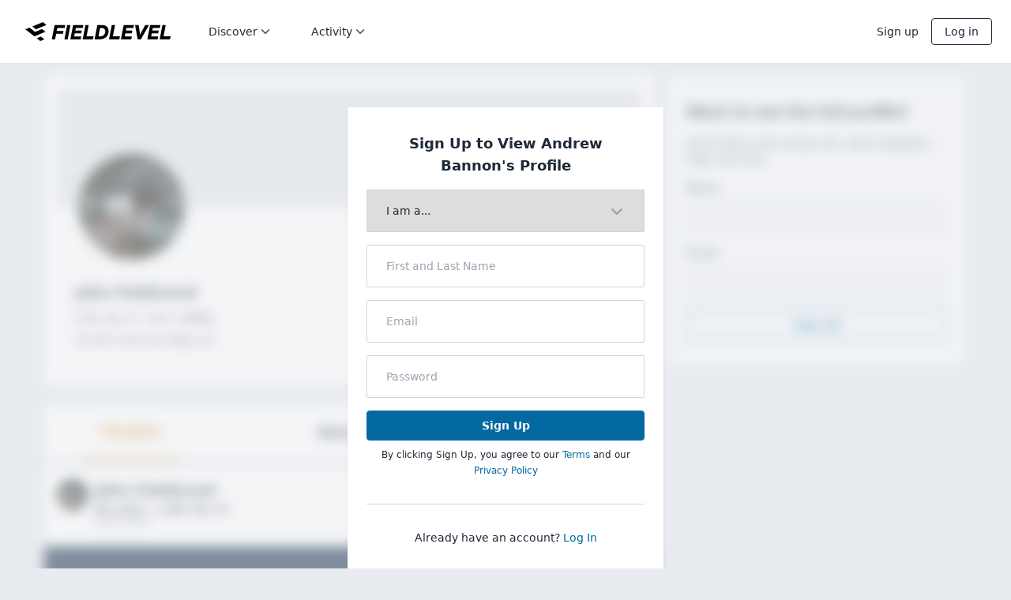

--- FILE ---
content_type: application/x-javascript
request_url: https://www.fieldlevel.com/assets/v4/dist/bootstrap.bundle.6cb1f9757df8068badd2.js
body_size: 108865
content:
!function(){var t={77232:function(t,e,r){var n;!function(i,s){"use strict";var o="function",a="undefined",c="object",u="string",h="major",l="model",d="name",f="type",p="vendor",g="version",v="architecture",m="console",b="mobile",y="tablet",w="smarttv",_="wearable",S="embedded",x="Amazon",E="Apple",A="ASUS",k="BlackBerry",P="Browser",O="Chrome",C="Firefox",T="Google",I="Huawei",R="LG",j="Microsoft",M="Motorola",N="Opera",U="Samsung",L="Sharp",F="Sony",q="Xiaomi",D="Zebra",B="Facebook",H="Chromium OS",z="Mac OS",G=" Browser",J=function(t){for(var e={},r=0;r<t.length;r++)e[t[r].toUpperCase()]=t[r];return e},V=function(t,e){return typeof t===u&&-1!==W(e).indexOf(W(t))},W=function(t){return t.toLowerCase()},K=function(t,e){if(typeof t===u)return t=t.replace(/^\s\s*/,""),typeof e===a?t:t.substring(0,500)},$=function(t,e){for(var r,n,i,a,u,h,l=0;l<e.length&&!u;){var d=e[l],f=e[l+1];for(r=n=0;r<d.length&&!u&&d[r];)if(u=d[r++].exec(t))for(i=0;i<f.length;i++)h=u[++n],typeof(a=f[i])===c&&a.length>0?2===a.length?typeof a[1]==o?this[a[0]]=a[1].call(this,h):this[a[0]]=a[1]:3===a.length?typeof a[1]!==o||a[1].exec&&a[1].test?this[a[0]]=h?h.replace(a[1],a[2]):s:this[a[0]]=h?a[1].call(this,h,a[2]):s:4===a.length&&(this[a[0]]=h?a[3].call(this,h.replace(a[1],a[2])):s):this[a]=h||s;l+=2}},Y=function(t,e){for(var r in e)if(typeof e[r]===c&&e[r].length>0){for(var n=0;n<e[r].length;n++)if(V(e[r][n],t))return"?"===r?s:r}else if(V(e[r],t))return"?"===r?s:r;return e.hasOwnProperty("*")?e["*"]:t},X={ME:"4.90","NT 3.11":"NT3.51","NT 4.0":"NT4.0",2e3:"NT 5.0",XP:["NT 5.1","NT 5.2"],Vista:"NT 6.0",7:"NT 6.1",8:"NT 6.2",8.1:"NT 6.3",10:["NT 6.4","NT 10.0"],RT:"ARM"},Q={browser:[[/\b(?:crmo|crios)\/([\w\.]+)/i],[g,[d,"Chrome"]],[/edg(?:e|ios|a)?\/([\w\.]+)/i],[g,[d,"Edge"]],[/(opera mini)\/([-\w\.]+)/i,/(opera [mobiletab]{3,6})\b.+version\/([-\w\.]+)/i,/(opera)(?:.+version\/|[\/ ]+)([\w\.]+)/i],[d,g],[/opios[\/ ]+([\w\.]+)/i],[g,[d,N+" Mini"]],[/\bop(?:rg)?x\/([\w\.]+)/i],[g,[d,N+" GX"]],[/\bopr\/([\w\.]+)/i],[g,[d,N]],[/\bb[ai]*d(?:uhd|[ub]*[aekoprswx]{5,6})[\/ ]?([\w\.]+)/i],[g,[d,"Baidu"]],[/(kindle)\/([\w\.]+)/i,/(lunascape|maxthon|netfront|jasmine|blazer|sleipnir)[\/ ]?([\w\.]*)/i,/(avant|iemobile|slim)\s?(?:browser)?[\/ ]?([\w\.]*)/i,/(?:ms|\()(ie) ([\w\.]+)/i,/(flock|rockmelt|midori|epiphany|silk|skyfire|ovibrowser|bolt|iron|vivaldi|iridium|phantomjs|bowser|qupzilla|falkon|rekonq|puffin|brave|whale(?!.+naver)|qqbrowserlite|duckduckgo|klar|helio)\/([-\w\.]+)/i,/(heytap|ovi)browser\/([\d\.]+)/i,/(weibo)__([\d\.]+)/i],[d,g],[/quark(?:pc)?\/([-\w\.]+)/i],[g,[d,"Quark"]],[/\bddg\/([\w\.]+)/i],[g,[d,"DuckDuckGo"]],[/(?:\buc? ?browser|(?:juc.+)ucweb)[\/ ]?([\w\.]+)/i],[g,[d,"UC"+P]],[/microm.+\bqbcore\/([\w\.]+)/i,/\bqbcore\/([\w\.]+).+microm/i,/micromessenger\/([\w\.]+)/i],[g,[d,"WeChat"]],[/konqueror\/([\w\.]+)/i],[g,[d,"Konqueror"]],[/trident.+rv[: ]([\w\.]{1,9})\b.+like gecko/i],[g,[d,"IE"]],[/ya(?:search)?browser\/([\w\.]+)/i],[g,[d,"Yandex"]],[/slbrowser\/([\w\.]+)/i],[g,[d,"Smart Lenovo "+P]],[/(avast|avg)\/([\w\.]+)/i],[[d,/(.+)/,"$1 Secure "+P],g],[/\bfocus\/([\w\.]+)/i],[g,[d,C+" Focus"]],[/\bopt\/([\w\.]+)/i],[g,[d,N+" Touch"]],[/coc_coc\w+\/([\w\.]+)/i],[g,[d,"Coc Coc"]],[/dolfin\/([\w\.]+)/i],[g,[d,"Dolphin"]],[/coast\/([\w\.]+)/i],[g,[d,N+" Coast"]],[/miuibrowser\/([\w\.]+)/i],[g,[d,"MIUI "+P]],[/fxios\/([-\w\.]+)/i],[g,[d,C]],[/\bqihu|(qi?ho?o?|360)browser/i],[[d,"360"+G]],[/\b(qq)\/([\w\.]+)/i],[[d,/(.+)/,"$1Browser"],g],[/(oculus|sailfish|huawei|vivo|pico)browser\/([\w\.]+)/i],[[d,/(.+)/,"$1"+G],g],[/samsungbrowser\/([\w\.]+)/i],[g,[d,U+" Internet"]],[/(comodo_dragon)\/([\w\.]+)/i],[[d,/_/g," "],g],[/metasr[\/ ]?([\d\.]+)/i],[g,[d,"Sogou Explorer"]],[/(sogou)mo\w+\/([\d\.]+)/i],[[d,"Sogou Mobile"],g],[/(electron)\/([\w\.]+) safari/i,/(tesla)(?: qtcarbrowser|\/(20\d\d\.[-\w\.]+))/i,/m?(qqbrowser|2345Explorer)[\/ ]?([\w\.]+)/i],[d,g],[/(lbbrowser|rekonq)/i,/\[(linkedin)app\]/i],[d],[/((?:fban\/fbios|fb_iab\/fb4a)(?!.+fbav)|;fbav\/([\w\.]+);)/i],[[d,B],g],[/(Klarna)\/([\w\.]+)/i,/(kakao(?:talk|story))[\/ ]([\w\.]+)/i,/(naver)\(.*?(\d+\.[\w\.]+).*\)/i,/safari (line)\/([\w\.]+)/i,/\b(line)\/([\w\.]+)\/iab/i,/(alipay)client\/([\w\.]+)/i,/(twitter)(?:and| f.+e\/([\w\.]+))/i,/(chromium|instagram|snapchat)[\/ ]([-\w\.]+)/i],[d,g],[/\bgsa\/([\w\.]+) .*safari\//i],[g,[d,"GSA"]],[/musical_ly(?:.+app_?version\/|_)([\w\.]+)/i],[g,[d,"TikTok"]],[/headlesschrome(?:\/([\w\.]+)| )/i],[g,[d,O+" Headless"]],[/ wv\).+(chrome)\/([\w\.]+)/i],[[d,O+" WebView"],g],[/droid.+ version\/([\w\.]+)\b.+(?:mobile safari|safari)/i],[g,[d,"Android "+P]],[/(chrome|omniweb|arora|[tizenoka]{5} ?browser)\/v?([\w\.]+)/i],[d,g],[/version\/([\w\.\,]+) .*mobile\/\w+ (safari)/i],[g,[d,"Mobile Safari"]],[/version\/([\w(\.|\,)]+) .*(mobile ?safari|safari)/i],[g,d],[/webkit.+?(mobile ?safari|safari)(\/[\w\.]+)/i],[d,[g,Y,{"1.0":"/8",1.2:"/1",1.3:"/3","2.0":"/412","2.0.2":"/416","2.0.3":"/417","2.0.4":"/419","?":"/"}]],[/(webkit|khtml)\/([\w\.]+)/i],[d,g],[/(navigator|netscape\d?)\/([-\w\.]+)/i],[[d,"Netscape"],g],[/(wolvic)\/([\w\.]+)/i],[d,g],[/mobile vr; rv:([\w\.]+)\).+firefox/i],[g,[d,C+" Reality"]],[/ekiohf.+(flow)\/([\w\.]+)/i,/(swiftfox)/i,/(icedragon|iceweasel|camino|chimera|fennec|maemo browser|minimo|conkeror)[\/ ]?([\w\.\+]+)/i,/(seamonkey|k-meleon|icecat|iceape|firebird|phoenix|palemoon|basilisk|waterfox)\/([-\w\.]+)$/i,/(firefox)\/([\w\.]+)/i,/(mozilla)\/([\w\.]+) .+rv\:.+gecko\/\d+/i,/(polaris|lynx|dillo|icab|doris|amaya|w3m|netsurf|obigo|mosaic|(?:go|ice|up)[\. ]?browser)[-\/ ]?v?([\w\.]+)/i,/(links) \(([\w\.]+)/i],[d,[g,/_/g,"."]],[/(cobalt)\/([\w\.]+)/i],[d,[g,/master.|lts./,""]]],cpu:[[/(?:(amd|x(?:(?:86|64)[-_])?|wow|win)64)[;\)]/i],[[v,"amd64"]],[/(ia32(?=;))/i],[[v,W]],[/((?:i[346]|x)86)[;\)]/i],[[v,"ia32"]],[/\b(aarch64|arm(v?8e?l?|_?64))\b/i],[[v,"arm64"]],[/\b(arm(?:v[67])?ht?n?[fl]p?)\b/i],[[v,"armhf"]],[/windows (ce|mobile); ppc;/i],[[v,"arm"]],[/((?:ppc|powerpc)(?:64)?)(?: mac|;|\))/i],[[v,/ower/,"",W]],[/(sun4\w)[;\)]/i],[[v,"sparc"]],[/((?:avr32|ia64(?=;))|68k(?=\))|\barm(?=v(?:[1-7]|[5-7]1)l?|;|eabi)|(?=atmel )avr|(?:irix|mips|sparc)(?:64)?\b|pa-risc)/i],[[v,W]]],device:[[/\b(sch-i[89]0\d|shw-m380s|sm-[ptx]\w{2,4}|gt-[pn]\d{2,4}|sgh-t8[56]9|nexus 10)/i],[l,[p,U],[f,y]],[/\b((?:s[cgp]h|gt|sm)-(?![lr])\w+|sc[g-]?[\d]+a?|galaxy nexus)/i,/samsung[- ]((?!sm-[lr])[-\w]+)/i,/sec-(sgh\w+)/i],[l,[p,U],[f,b]],[/(?:\/|\()(ip(?:hone|od)[\w, ]*)(?:\/|;)/i],[l,[p,E],[f,b]],[/\((ipad);[-\w\),; ]+apple/i,/applecoremedia\/[\w\.]+ \((ipad)/i,/\b(ipad)\d\d?,\d\d?[;\]].+ios/i],[l,[p,E],[f,y]],[/(macintosh);/i],[l,[p,E]],[/\b(sh-?[altvz]?\d\d[a-ekm]?)/i],[l,[p,L],[f,b]],[/\b((?:ag[rs][23]?|bah2?|sht?|btv)-a?[lw]\d{2})\b(?!.+d\/s)/i],[l,[p,I],[f,y]],[/(?:huawei|honor)([-\w ]+)[;\)]/i,/\b(nexus 6p|\w{2,4}e?-[atu]?[ln][\dx][012359c][adn]?)\b(?!.+d\/s)/i],[l,[p,I],[f,b]],[/\b(poco[\w ]+|m2\d{3}j\d\d[a-z]{2})(?: bui|\))/i,/\b; (\w+) build\/hm\1/i,/\b(hm[-_ ]?note?[_ ]?(?:\d\w)?) bui/i,/\b(redmi[\-_ ]?(?:note|k)?[\w_ ]+)(?: bui|\))/i,/oid[^\)]+; (m?[12][0-389][01]\w{3,6}[c-y])( bui|; wv|\))/i,/\b(mi[-_ ]?(?:a\d|one|one[_ ]plus|note lte|max|cc)?[_ ]?(?:\d?\w?)[_ ]?(?:plus|se|lite|pro)?)(?: bui|\))/i],[[l,/_/g," "],[p,q],[f,b]],[/oid[^\)]+; (2\d{4}(283|rpbf)[cgl])( bui|\))/i,/\b(mi[-_ ]?(?:pad)(?:[\w_ ]+))(?: bui|\))/i],[[l,/_/g," "],[p,q],[f,y]],[/; (\w+) bui.+ oppo/i,/\b(cph[12]\d{3}|p(?:af|c[al]|d\w|e[ar])[mt]\d0|x9007|a101op)\b/i],[l,[p,"OPPO"],[f,b]],[/\b(opd2\d{3}a?) bui/i],[l,[p,"OPPO"],[f,y]],[/vivo (\w+)(?: bui|\))/i,/\b(v[12]\d{3}\w?[at])(?: bui|;)/i],[l,[p,"Vivo"],[f,b]],[/\b(rmx[1-3]\d{3})(?: bui|;|\))/i],[l,[p,"Realme"],[f,b]],[/\b(milestone|droid(?:[2-4x]| (?:bionic|x2|pro|razr))?:?( 4g)?)\b[\w ]+build\//i,/\bmot(?:orola)?[- ](\w*)/i,/((?:moto[\w\(\) ]+|xt\d{3,4}|nexus 6)(?= bui|\)))/i],[l,[p,M],[f,b]],[/\b(mz60\d|xoom[2 ]{0,2}) build\//i],[l,[p,M],[f,y]],[/((?=lg)?[vl]k\-?\d{3}) bui| 3\.[-\w; ]{10}lg?-([06cv9]{3,4})/i],[l,[p,R],[f,y]],[/(lm(?:-?f100[nv]?|-[\w\.]+)(?= bui|\))|nexus [45])/i,/\blg[-e;\/ ]+((?!browser|netcast|android tv)\w+)/i,/\blg-?([\d\w]+) bui/i],[l,[p,R],[f,b]],[/(ideatab[-\w ]+)/i,/lenovo ?(s[56]000[-\w]+|tab(?:[\w ]+)|yt[-\d\w]{6}|tb[-\d\w]{6})/i],[l,[p,"Lenovo"],[f,y]],[/(?:maemo|nokia).*(n900|lumia \d+)/i,/nokia[-_ ]?([-\w\.]*)/i],[[l,/_/g," "],[p,"Nokia"],[f,b]],[/(pixel c)\b/i],[l,[p,T],[f,y]],[/droid.+; (pixel[\daxl ]{0,6})(?: bui|\))/i],[l,[p,T],[f,b]],[/droid.+ (a?\d[0-2]{2}so|[c-g]\d{4}|so[-gl]\w+|xq-a\w[4-7][12])(?= bui|\).+chrome\/(?![1-6]{0,1}\d\.))/i],[l,[p,F],[f,b]],[/sony tablet [ps]/i,/\b(?:sony)?sgp\w+(?: bui|\))/i],[[l,"Xperia Tablet"],[p,F],[f,y]],[/ (kb2005|in20[12]5|be20[12][59])\b/i,/(?:one)?(?:plus)? (a\d0\d\d)(?: b|\))/i],[l,[p,"OnePlus"],[f,b]],[/(alexa)webm/i,/(kf[a-z]{2}wi|aeo(?!bc)\w\w)( bui|\))/i,/(kf[a-z]+)( bui|\)).+silk\//i],[l,[p,x],[f,y]],[/((?:sd|kf)[0349hijorstuw]+)( bui|\)).+silk\//i],[[l,/(.+)/g,"Fire Phone $1"],[p,x],[f,b]],[/(playbook);[-\w\),; ]+(rim)/i],[l,p,[f,y]],[/\b((?:bb[a-f]|st[hv])100-\d)/i,/\(bb10; (\w+)/i],[l,[p,k],[f,b]],[/(?:\b|asus_)(transfo[prime ]{4,10} \w+|eeepc|slider \w+|nexus 7|padfone|p00[cj])/i],[l,[p,A],[f,y]],[/ (z[bes]6[027][012][km][ls]|zenfone \d\w?)\b/i],[l,[p,A],[f,b]],[/(nexus 9)/i],[l,[p,"HTC"],[f,y]],[/(htc)[-;_ ]{1,2}([\w ]+(?=\)| bui)|\w+)/i,/(zte)[- ]([\w ]+?)(?: bui|\/|\))/i,/(alcatel|geeksphone|nexian|panasonic(?!(?:;|\.))|sony(?!-bra))[-_ ]?([-\w]*)/i],[p,[l,/_/g," "],[f,b]],[/droid [\w\.]+; ((?:8[14]9[16]|9(?:0(?:48|60|8[01])|1(?:3[27]|66)|2(?:6[69]|9[56])|466))[gqswx])\w*(\)| bui)/i],[l,[p,"TCL"],[f,y]],[/(itel) ((\w+))/i],[[p,W],l,[f,Y,{tablet:["p10001l","w7001"],"*":"mobile"}]],[/droid.+; ([ab][1-7]-?[0178a]\d\d?)/i],[l,[p,"Acer"],[f,y]],[/droid.+; (m[1-5] note) bui/i,/\bmz-([-\w]{2,})/i],[l,[p,"Meizu"],[f,b]],[/; ((?:power )?armor(?:[\w ]{0,8}))(?: bui|\))/i],[l,[p,"Ulefone"],[f,b]],[/droid.+; (a(?:015|06[35]|142p?))/i],[l,[p,"Nothing"],[f,b]],[/(blackberry|benq|palm(?=\-)|sonyericsson|acer|asus|dell|meizu|motorola|polytron|infinix|tecno)[-_ ]?([-\w]*)/i,/(hp) ([\w ]+\w)/i,/(asus)-?(\w+)/i,/(microsoft); (lumia[\w ]+)/i,/(lenovo)[-_ ]?([-\w]+)/i,/(jolla)/i,/(oppo) ?([\w ]+) bui/i],[p,l,[f,b]],[/(kobo)\s(ereader|touch)/i,/(archos) (gamepad2?)/i,/(hp).+(touchpad(?!.+tablet)|tablet)/i,/(kindle)\/([\w\.]+)/i,/(nook)[\w ]+build\/(\w+)/i,/(dell) (strea[kpr\d ]*[\dko])/i,/(le[- ]+pan)[- ]+(\w{1,9}) bui/i,/(trinity)[- ]*(t\d{3}) bui/i,/(gigaset)[- ]+(q\w{1,9}) bui/i,/(vodafone) ([\w ]+)(?:\)| bui)/i],[p,l,[f,y]],[/(surface duo)/i],[l,[p,j],[f,y]],[/droid [\d\.]+; (fp\du?)(?: b|\))/i],[l,[p,"Fairphone"],[f,b]],[/(u304aa)/i],[l,[p,"AT&T"],[f,b]],[/\bsie-(\w*)/i],[l,[p,"Siemens"],[f,b]],[/\b(rct\w+) b/i],[l,[p,"RCA"],[f,y]],[/\b(venue[\d ]{2,7}) b/i],[l,[p,"Dell"],[f,y]],[/\b(q(?:mv|ta)\w+) b/i],[l,[p,"Verizon"],[f,y]],[/\b(?:barnes[& ]+noble |bn[rt])([\w\+ ]*) b/i],[l,[p,"Barnes & Noble"],[f,y]],[/\b(tm\d{3}\w+) b/i],[l,[p,"NuVision"],[f,y]],[/\b(k88) b/i],[l,[p,"ZTE"],[f,y]],[/\b(nx\d{3}j) b/i],[l,[p,"ZTE"],[f,b]],[/\b(gen\d{3}) b.+49h/i],[l,[p,"Swiss"],[f,b]],[/\b(zur\d{3}) b/i],[l,[p,"Swiss"],[f,y]],[/\b((zeki)?tb.*\b) b/i],[l,[p,"Zeki"],[f,y]],[/\b([yr]\d{2}) b/i,/\b(dragon[- ]+touch |dt)(\w{5}) b/i],[[p,"Dragon Touch"],l,[f,y]],[/\b(ns-?\w{0,9}) b/i],[l,[p,"Insignia"],[f,y]],[/\b((nxa|next)-?\w{0,9}) b/i],[l,[p,"NextBook"],[f,y]],[/\b(xtreme\_)?(v(1[045]|2[015]|[3469]0|7[05])) b/i],[[p,"Voice"],l,[f,b]],[/\b(lvtel\-)?(v1[12]) b/i],[[p,"LvTel"],l,[f,b]],[/\b(ph-1) /i],[l,[p,"Essential"],[f,b]],[/\b(v(100md|700na|7011|917g).*\b) b/i],[l,[p,"Envizen"],[f,y]],[/\b(trio[-\w\. ]+) b/i],[l,[p,"MachSpeed"],[f,y]],[/\btu_(1491) b/i],[l,[p,"Rotor"],[f,y]],[/(shield[\w ]+) b/i],[l,[p,"Nvidia"],[f,y]],[/(sprint) (\w+)/i],[p,l,[f,b]],[/(kin\.[onetw]{3})/i],[[l,/\./g," "],[p,j],[f,b]],[/droid.+; (cc6666?|et5[16]|mc[239][23]x?|vc8[03]x?)\)/i],[l,[p,D],[f,y]],[/droid.+; (ec30|ps20|tc[2-8]\d[kx])\)/i],[l,[p,D],[f,b]],[/smart-tv.+(samsung)/i],[p,[f,w]],[/hbbtv.+maple;(\d+)/i],[[l,/^/,"SmartTV"],[p,U],[f,w]],[/(nux; netcast.+smarttv|lg (netcast\.tv-201\d|android tv))/i],[[p,R],[f,w]],[/(apple) ?tv/i],[p,[l,E+" TV"],[f,w]],[/crkey/i],[[l,O+"cast"],[p,T],[f,w]],[/droid.+aft(\w+)( bui|\))/i],[l,[p,x],[f,w]],[/\(dtv[\);].+(aquos)/i,/(aquos-tv[\w ]+)\)/i],[l,[p,L],[f,w]],[/(bravia[\w ]+)( bui|\))/i],[l,[p,F],[f,w]],[/(mitv-\w{5}) bui/i],[l,[p,q],[f,w]],[/Hbbtv.*(technisat) (.*);/i],[p,l,[f,w]],[/\b(roku)[\dx]*[\)\/]((?:dvp-)?[\d\.]*)/i,/hbbtv\/\d+\.\d+\.\d+ +\([\w\+ ]*; *([\w\d][^;]*);([^;]*)/i],[[p,K],[l,K],[f,w]],[/\b(android tv|smart[- ]?tv|opera tv|tv; rv:)\b/i],[[f,w]],[/(ouya)/i,/(nintendo) ([wids3utch]+)/i],[p,l,[f,m]],[/droid.+; (shield) bui/i],[l,[p,"Nvidia"],[f,m]],[/(playstation [345portablevi]+)/i],[l,[p,F],[f,m]],[/\b(xbox(?: one)?(?!; xbox))[\); ]/i],[l,[p,j],[f,m]],[/\b(sm-[lr]\d\d[05][fnuw]?s?)\b/i],[l,[p,U],[f,_]],[/((pebble))app/i],[p,l,[f,_]],[/(watch)(?: ?os[,\/]|\d,\d\/)[\d\.]+/i],[l,[p,E],[f,_]],[/droid.+; (glass) \d/i],[l,[p,T],[f,_]],[/droid.+; (wt63?0{2,3})\)/i],[l,[p,D],[f,_]],[/(quest( \d| pro)?)/i],[l,[p,B],[f,_]],[/(tesla)(?: qtcarbrowser|\/[-\w\.]+)/i],[p,[f,S]],[/(aeobc)\b/i],[l,[p,x],[f,S]],[/droid .+?; ([^;]+?)(?: bui|; wv\)|\) applew).+? mobile safari/i],[l,[f,b]],[/droid .+?; ([^;]+?)(?: bui|\) applew).+?(?! mobile) safari/i],[l,[f,y]],[/\b((tablet|tab)[;\/]|focus\/\d(?!.+mobile))/i],[[f,y]],[/(phone|mobile(?:[;\/]| [ \w\/\.]*safari)|pda(?=.+windows ce))/i],[[f,b]],[/(android[-\w\. ]{0,9});.+buil/i],[l,[p,"Generic"]]],engine:[[/windows.+ edge\/([\w\.]+)/i],[g,[d,"EdgeHTML"]],[/webkit\/537\.36.+chrome\/(?!27)([\w\.]+)/i],[g,[d,"Blink"]],[/(presto)\/([\w\.]+)/i,/(webkit|trident|netfront|netsurf|amaya|lynx|w3m|goanna)\/([\w\.]+)/i,/ekioh(flow)\/([\w\.]+)/i,/(khtml|tasman|links)[\/ ]\(?([\w\.]+)/i,/(icab)[\/ ]([23]\.[\d\.]+)/i,/\b(libweb)/i],[d,g],[/rv\:([\w\.]{1,9})\b.+(gecko)/i],[g,d]],os:[[/microsoft (windows) (vista|xp)/i],[d,g],[/(windows (?:phone(?: os)?|mobile))[\/ ]?([\d\.\w ]*)/i],[d,[g,Y,X]],[/windows nt 6\.2; (arm)/i,/windows[\/ ]?([ntce\d\. ]+\w)(?!.+xbox)/i,/(?:win(?=3|9|n)|win 9x )([nt\d\.]+)/i],[[g,Y,X],[d,"Windows"]],[/ip[honead]{2,4}\b(?:.*os ([\w]+) like mac|; opera)/i,/(?:ios;fbsv\/|iphone.+ios[\/ ])([\d\.]+)/i,/cfnetwork\/.+darwin/i],[[g,/_/g,"."],[d,"iOS"]],[/(mac os x) ?([\w\. ]*)/i,/(macintosh|mac_powerpc\b)(?!.+haiku)/i],[[d,z],[g,/_/g,"."]],[/droid ([\w\.]+)\b.+(android[- ]x86|harmonyos)/i],[g,d],[/(android|webos|qnx|bada|rim tablet os|maemo|meego|sailfish)[-\/ ]?([\w\.]*)/i,/(blackberry)\w*\/([\w\.]*)/i,/(tizen|kaios)[\/ ]([\w\.]+)/i,/\((series40);/i],[d,g],[/\(bb(10);/i],[g,[d,k]],[/(?:symbian ?os|symbos|s60(?=;)|series60)[-\/ ]?([\w\.]*)/i],[g,[d,"Symbian"]],[/mozilla\/[\d\.]+ \((?:mobile|tablet|tv|mobile; [\w ]+); rv:.+ gecko\/([\w\.]+)/i],[g,[d,C+" OS"]],[/web0s;.+rt(tv)/i,/\b(?:hp)?wos(?:browser)?\/([\w\.]+)/i],[g,[d,"webOS"]],[/watch(?: ?os[,\/]|\d,\d\/)([\d\.]+)/i],[g,[d,"watchOS"]],[/crkey\/([\d\.]+)/i],[g,[d,O+"cast"]],[/(cros) [\w]+(?:\)| ([\w\.]+)\b)/i],[[d,H],g],[/panasonic;(viera)/i,/(netrange)mmh/i,/(nettv)\/(\d+\.[\w\.]+)/i,/(nintendo|playstation) ([wids345portablevuch]+)/i,/(xbox); +xbox ([^\);]+)/i,/\b(joli|palm)\b ?(?:os)?\/?([\w\.]*)/i,/(mint)[\/\(\) ]?(\w*)/i,/(mageia|vectorlinux)[; ]/i,/([kxln]?ubuntu|debian|suse|opensuse|gentoo|arch(?= linux)|slackware|fedora|mandriva|centos|pclinuxos|red ?hat|zenwalk|linpus|raspbian|plan 9|minix|risc os|contiki|deepin|manjaro|elementary os|sabayon|linspire)(?: gnu\/linux)?(?: enterprise)?(?:[- ]linux)?(?:-gnu)?[-\/ ]?(?!chrom|package)([-\w\.]*)/i,/(hurd|linux) ?([\w\.]*)/i,/(gnu) ?([\w\.]*)/i,/\b([-frentopcghs]{0,5}bsd|dragonfly)[\/ ]?(?!amd|[ix346]{1,2}86)([\w\.]*)/i,/(haiku) (\w+)/i],[d,g],[/(sunos) ?([\w\.\d]*)/i],[[d,"Solaris"],g],[/((?:open)?solaris)[-\/ ]?([\w\.]*)/i,/(aix) ((\d)(?=\.|\)| )[\w\.])*/i,/\b(beos|os\/2|amigaos|morphos|openvms|fuchsia|hp-ux|serenityos)/i,/(unix) ?([\w\.]*)/i],[d,g]]},Z=function(t,e){if(typeof t===c&&(e=t,t=s),!(this instanceof Z))return new Z(t,e).getResult();var r=typeof i!==a&&i.navigator?i.navigator:s,n=t||(r&&r.userAgent?r.userAgent:""),m=r&&r.userAgentData?r.userAgentData:s,w=e?function(t,e){var r={};for(var n in t)e[n]&&e[n].length%2==0?r[n]=e[n].concat(t[n]):r[n]=t[n];return r}(Q,e):Q,_=r&&r.userAgent==n;return this.getBrowser=function(){var t,e={};return e[d]=s,e[g]=s,$.call(e,n,w.browser),e[h]=typeof(t=e[g])===u?t.replace(/[^\d\.]/g,"").split(".")[0]:s,_&&r&&r.brave&&typeof r.brave.isBrave==o&&(e[d]="Brave"),e},this.getCPU=function(){var t={};return t[v]=s,$.call(t,n,w.cpu),t},this.getDevice=function(){var t={};return t[p]=s,t[l]=s,t[f]=s,$.call(t,n,w.device),_&&!t[f]&&m&&m.mobile&&(t[f]=b),_&&"Macintosh"==t[l]&&r&&typeof r.standalone!==a&&r.maxTouchPoints&&r.maxTouchPoints>2&&(t[l]="iPad",t[f]=y),t},this.getEngine=function(){var t={};return t[d]=s,t[g]=s,$.call(t,n,w.engine),t},this.getOS=function(){var t={};return t[d]=s,t[g]=s,$.call(t,n,w.os),_&&!t[d]&&m&&m.platform&&"Unknown"!=m.platform&&(t[d]=m.platform.replace(/chrome os/i,H).replace(/macos/i,z)),t},this.getResult=function(){return{ua:this.getUA(),browser:this.getBrowser(),engine:this.getEngine(),os:this.getOS(),device:this.getDevice(),cpu:this.getCPU()}},this.getUA=function(){return n},this.setUA=function(t){return n=typeof t===u&&t.length>500?K(t,500):t,this},this.setUA(n),this};Z.VERSION="1.0.39",Z.BROWSER=J([d,g,h]),Z.CPU=J([v]),Z.DEVICE=J([l,p,f,m,b,w,y,_,S]),Z.ENGINE=Z.OS=J([d,g]),typeof e!==a?(t.exports&&(e=t.exports=Z),e.UAParser=Z):r.amdO?(n=function(){return Z}.call(e,r,e,t))===s||(t.exports=n):typeof i!==a&&(i.UAParser=Z);var tt=typeof i!==a&&(i.jQuery||i.Zepto);if(tt&&!tt.ua){var et=new Z;tt.ua=et.getResult(),tt.ua.get=function(){return et.getUA()},tt.ua.set=function(t){et.setUA(t);var e=et.getResult();for(var r in e)tt.ua[r]=e[r]}}}("object"==typeof window?window:this)},79306:function(t,e,r){"use strict";var n=r(94901),i=r(16823),s=TypeError;t.exports=function(t){if(n(t))return t;throw new s(i(t)+" is not a function")}},35548:function(t,e,r){"use strict";var n=r(33517),i=r(16823),s=TypeError;t.exports=function(t){if(n(t))return t;throw new s(i(t)+" is not a constructor")}},73506:function(t,e,r){"use strict";var n=r(13925),i=String,s=TypeError;t.exports=function(t){if(n(t))return t;throw new s("Can't set "+i(t)+" as a prototype")}},97080:function(t,e,r){"use strict";var n=r(94402).has;t.exports=function(t){return n(t),t}},6469:function(t,e,r){"use strict";var n=r(78227),i=r(2360),s=r(24913).f,o=n("unscopables"),a=Array.prototype;void 0===a[o]&&s(a,o,{configurable:!0,value:i(null)}),t.exports=function(t){a[o][t]=!0}},57829:function(t,e,r){"use strict";var n=r(68183).charAt;t.exports=function(t,e,r){return e+(r?n(t,e).length:1)}},90679:function(t,e,r){"use strict";var n=r(1625),i=TypeError;t.exports=function(t,e){if(n(e,t))return t;throw new i("Incorrect invocation")}},28551:function(t,e,r){"use strict";var n=r(20034),i=String,s=TypeError;t.exports=function(t){if(n(t))return t;throw new s(i(t)+" is not an object")}},77811:function(t){"use strict";t.exports="undefined"!=typeof ArrayBuffer&&"undefined"!=typeof DataView},67394:function(t,e,r){"use strict";var n=r(44576),i=r(46706),s=r(22195),o=n.ArrayBuffer,a=n.TypeError;t.exports=o&&i(o.prototype,"byteLength","get")||function(t){if("ArrayBuffer"!==s(t))throw new a("ArrayBuffer expected");return t.byteLength}},3238:function(t,e,r){"use strict";var n=r(44576),i=r(77811),s=r(67394),o=n.DataView;t.exports=function(t){if(!i||0!==s(t))return!1;try{return new o(t),!1}catch(t){return!0}}},55169:function(t,e,r){"use strict";var n=r(3238),i=TypeError;t.exports=function(t){if(n(t))throw new i("ArrayBuffer is detached");return t}},95636:function(t,e,r){"use strict";var n=r(44576),i=r(79504),s=r(46706),o=r(57696),a=r(55169),c=r(67394),u=r(94483),h=r(1548),l=n.structuredClone,d=n.ArrayBuffer,f=n.DataView,p=Math.min,g=d.prototype,v=f.prototype,m=i(g.slice),b=s(g,"resizable","get"),y=s(g,"maxByteLength","get"),w=i(v.getInt8),_=i(v.setInt8);t.exports=(h||u)&&function(t,e,r){var n,i=c(t),s=void 0===e?i:o(e),g=!b||!b(t);if(a(t),h&&(t=l(t,{transfer:[t]}),i===s&&(r||g)))return t;if(i>=s&&(!r||g))n=m(t,0,s);else{var v=r&&!g&&y?{maxByteLength:y(t)}:void 0;n=new d(s,v);for(var S=new f(t),x=new f(n),E=p(s,i),A=0;A<E;A++)_(x,A,w(S,A))}return h||u(t),n}},94644:function(t,e,r){"use strict";var n,i,s,o=r(77811),a=r(43724),c=r(44576),u=r(94901),h=r(20034),l=r(39297),d=r(36955),f=r(16823),p=r(66699),g=r(36840),v=r(62106),m=r(1625),b=r(42787),y=r(52967),w=r(78227),_=r(33392),S=r(91181),x=S.enforce,E=S.get,A=c.Int8Array,k=A&&A.prototype,P=c.Uint8ClampedArray,O=P&&P.prototype,C=A&&b(A),T=k&&b(k),I=Object.prototype,R=c.TypeError,j=w("toStringTag"),M=_("TYPED_ARRAY_TAG"),N="TypedArrayConstructor",U=o&&!!y&&"Opera"!==d(c.opera),L=!1,F={Int8Array:1,Uint8Array:1,Uint8ClampedArray:1,Int16Array:2,Uint16Array:2,Int32Array:4,Uint32Array:4,Float32Array:4,Float64Array:8},q={BigInt64Array:8,BigUint64Array:8},D=function(t){var e=b(t);if(h(e)){var r=E(e);return r&&l(r,N)?r[N]:D(e)}},B=function(t){if(!h(t))return!1;var e=d(t);return l(F,e)||l(q,e)};for(n in F)(s=(i=c[n])&&i.prototype)?x(s)[N]=i:U=!1;for(n in q)(s=(i=c[n])&&i.prototype)&&(x(s)[N]=i);if((!U||!u(C)||C===Function.prototype)&&(C=function(){throw new R("Incorrect invocation")},U))for(n in F)c[n]&&y(c[n],C);if((!U||!T||T===I)&&(T=C.prototype,U))for(n in F)c[n]&&y(c[n].prototype,T);if(U&&b(O)!==T&&y(O,T),a&&!l(T,j))for(n in L=!0,v(T,j,{configurable:!0,get:function(){return h(this)?this[M]:void 0}}),F)c[n]&&p(c[n],M,n);t.exports={NATIVE_ARRAY_BUFFER_VIEWS:U,TYPED_ARRAY_TAG:L&&M,aTypedArray:function(t){if(B(t))return t;throw new R("Target is not a typed array")},aTypedArrayConstructor:function(t){if(u(t)&&(!y||m(C,t)))return t;throw new R(f(t)+" is not a typed array constructor")},exportTypedArrayMethod:function(t,e,r,n){if(a){if(r)for(var i in F){var s=c[i];if(s&&l(s.prototype,t))try{delete s.prototype[t]}catch(r){try{s.prototype[t]=e}catch(t){}}}T[t]&&!r||g(T,t,r?e:U&&k[t]||e,n)}},exportTypedArrayStaticMethod:function(t,e,r){var n,i;if(a){if(y){if(r)for(n in F)if((i=c[n])&&l(i,t))try{delete i[t]}catch(t){}if(C[t]&&!r)return;try{return g(C,t,r?e:U&&C[t]||e)}catch(t){}}for(n in F)!(i=c[n])||i[t]&&!r||g(i,t,e)}},getTypedArrayConstructor:D,isView:function(t){if(!h(t))return!1;var e=d(t);return"DataView"===e||l(F,e)||l(q,e)},isTypedArray:B,TypedArray:C,TypedArrayPrototype:T}},66346:function(t,e,r){"use strict";var n=r(44576),i=r(79504),s=r(43724),o=r(77811),a=r(10350),c=r(66699),u=r(62106),h=r(56279),l=r(79039),d=r(90679),f=r(91291),p=r(18014),g=r(57696),v=r(15617),m=r(88490),b=r(42787),y=r(52967),w=r(84373),_=r(67680),S=r(23167),x=r(77740),E=r(10687),A=r(91181),k=a.PROPER,P=a.CONFIGURABLE,O="ArrayBuffer",C="DataView",T="prototype",I="Wrong index",R=A.getterFor(O),j=A.getterFor(C),M=A.set,N=n[O],U=N,L=U&&U[T],F=n[C],q=F&&F[T],D=Object.prototype,B=n.Array,H=n.RangeError,z=i(w),G=i([].reverse),J=m.pack,V=m.unpack,W=function(t){return[255&t]},K=function(t){return[255&t,t>>8&255]},$=function(t){return[255&t,t>>8&255,t>>16&255,t>>24&255]},Y=function(t){return t[3]<<24|t[2]<<16|t[1]<<8|t[0]},X=function(t){return J(v(t),23,4)},Q=function(t){return J(t,52,8)},Z=function(t,e,r){u(t[T],e,{configurable:!0,get:function(){return r(this)[e]}})},tt=function(t,e,r,n){var i=j(t),s=g(r),o=!!n;if(s+e>i.byteLength)throw new H(I);var a=i.bytes,c=s+i.byteOffset,u=_(a,c,c+e);return o?u:G(u)},et=function(t,e,r,n,i,s){var o=j(t),a=g(r),c=n(+i),u=!!s;if(a+e>o.byteLength)throw new H(I);for(var h=o.bytes,l=a+o.byteOffset,d=0;d<e;d++)h[l+d]=c[u?d:e-d-1]};if(o){var rt=k&&N.name!==O;l((function(){N(1)}))&&l((function(){new N(-1)}))&&!l((function(){return new N,new N(1.5),new N(NaN),1!==N.length||rt&&!P}))?rt&&P&&c(N,"name",O):((U=function(t){return d(this,L),S(new N(g(t)),this,U)})[T]=L,L.constructor=U,x(U,N)),y&&b(q)!==D&&y(q,D);var nt=new F(new U(2)),it=i(q.setInt8);nt.setInt8(0,2147483648),nt.setInt8(1,2147483649),!nt.getInt8(0)&&nt.getInt8(1)||h(q,{setInt8:function(t,e){it(this,t,e<<24>>24)},setUint8:function(t,e){it(this,t,e<<24>>24)}},{unsafe:!0})}else L=(U=function(t){d(this,L);var e=g(t);M(this,{type:O,bytes:z(B(e),0),byteLength:e}),s||(this.byteLength=e,this.detached=!1)})[T],q=(F=function(t,e,r){d(this,q),d(t,L);var n=R(t),i=n.byteLength,o=f(e);if(o<0||o>i)throw new H("Wrong offset");if(o+(r=void 0===r?i-o:p(r))>i)throw new H("Wrong length");M(this,{type:C,buffer:t,byteLength:r,byteOffset:o,bytes:n.bytes}),s||(this.buffer=t,this.byteLength=r,this.byteOffset=o)})[T],s&&(Z(U,"byteLength",R),Z(F,"buffer",j),Z(F,"byteLength",j),Z(F,"byteOffset",j)),h(q,{getInt8:function(t){return tt(this,1,t)[0]<<24>>24},getUint8:function(t){return tt(this,1,t)[0]},getInt16:function(t){var e=tt(this,2,t,arguments.length>1&&arguments[1]);return(e[1]<<8|e[0])<<16>>16},getUint16:function(t){var e=tt(this,2,t,arguments.length>1&&arguments[1]);return e[1]<<8|e[0]},getInt32:function(t){return Y(tt(this,4,t,arguments.length>1&&arguments[1]))},getUint32:function(t){return Y(tt(this,4,t,arguments.length>1&&arguments[1]))>>>0},getFloat32:function(t){return V(tt(this,4,t,arguments.length>1&&arguments[1]),23)},getFloat64:function(t){return V(tt(this,8,t,arguments.length>1&&arguments[1]),52)},setInt8:function(t,e){et(this,1,t,W,e)},setUint8:function(t,e){et(this,1,t,W,e)},setInt16:function(t,e){et(this,2,t,K,e,arguments.length>2&&arguments[2])},setUint16:function(t,e){et(this,2,t,K,e,arguments.length>2&&arguments[2])},setInt32:function(t,e){et(this,4,t,$,e,arguments.length>2&&arguments[2])},setUint32:function(t,e){et(this,4,t,$,e,arguments.length>2&&arguments[2])},setFloat32:function(t,e){et(this,4,t,X,e,arguments.length>2&&arguments[2])},setFloat64:function(t,e){et(this,8,t,Q,e,arguments.length>2&&arguments[2])}});E(U,O),E(F,C),t.exports={ArrayBuffer:U,DataView:F}},84373:function(t,e,r){"use strict";var n=r(48981),i=r(35610),s=r(26198);t.exports=function(t){for(var e=n(this),r=s(e),o=arguments.length,a=i(o>1?arguments[1]:void 0,r),c=o>2?arguments[2]:void 0,u=void 0===c?r:i(c,r);u>a;)e[a++]=t;return e}},35370:function(t,e,r){"use strict";var n=r(26198);t.exports=function(t,e,r){for(var i=0,s=arguments.length>2?r:n(e),o=new t(s);s>i;)o[i]=e[i++];return o}},97916:function(t,e,r){"use strict";var n=r(76080),i=r(69565),s=r(48981),o=r(96319),a=r(44209),c=r(33517),u=r(26198),h=r(97040),l=r(70081),d=r(50851),f=Array;t.exports=function(t){var e=s(t),r=c(this),p=arguments.length,g=p>1?arguments[1]:void 0,v=void 0!==g;v&&(g=n(g,p>2?arguments[2]:void 0));var m,b,y,w,_,S,x=d(e),E=0;if(!x||this===f&&a(x))for(m=u(e),b=r?new this(m):f(m);m>E;E++)S=v?g(e[E],E):e[E],h(b,E,S);else for(b=r?new this:[],_=(w=l(e,x)).next;!(y=i(_,w)).done;E++)S=v?o(w,g,[y.value,E],!0):y.value,h(b,E,S);return b.length=E,b}},19617:function(t,e,r){"use strict";var n=r(25397),i=r(35610),s=r(26198),o=function(t){return function(e,r,o){var a=n(e),c=s(a);if(0===c)return!t&&-1;var u,h=i(o,c);if(t&&r!=r){for(;c>h;)if((u=a[h++])!=u)return!0}else for(;c>h;h++)if((t||h in a)&&a[h]===r)return t||h||0;return!t&&-1}};t.exports={includes:o(!0),indexOf:o(!1)}},43839:function(t,e,r){"use strict";var n=r(76080),i=r(47055),s=r(48981),o=r(26198),a=function(t){var e=1===t;return function(r,a,c){for(var u,h=s(r),l=i(h),d=o(l),f=n(a,c);d-- >0;)if(f(u=l[d],d,h))switch(t){case 0:return u;case 1:return d}return e?-1:void 0}};t.exports={findLast:a(0),findLastIndex:a(1)}},59213:function(t,e,r){"use strict";var n=r(76080),i=r(79504),s=r(47055),o=r(48981),a=r(26198),c=r(1469),u=i([].push),h=function(t){var e=1===t,r=2===t,i=3===t,h=4===t,l=6===t,d=7===t,f=5===t||l;return function(p,g,v,m){for(var b,y,w=o(p),_=s(w),S=a(_),x=n(g,v),E=0,A=m||c,k=e?A(p,S):r||d?A(p,0):void 0;S>E;E++)if((f||E in _)&&(y=x(b=_[E],E,w),t))if(e)k[E]=y;else if(y)switch(t){case 3:return!0;case 5:return b;case 6:return E;case 2:u(k,b)}else switch(t){case 4:return!1;case 7:u(k,b)}return l?-1:i||h?h:k}};t.exports={forEach:h(0),map:h(1),filter:h(2),some:h(3),every:h(4),find:h(5),findIndex:h(6),filterReject:h(7)}},34527:function(t,e,r){"use strict";var n=r(43724),i=r(34376),s=TypeError,o=Object.getOwnPropertyDescriptor,a=n&&!function(){if(void 0!==this)return!0;try{Object.defineProperty([],"length",{writable:!1}).length=1}catch(t){return t instanceof TypeError}}();t.exports=a?function(t,e){if(i(t)&&!o(t,"length").writable)throw new s("Cannot set read only .length");return t.length=e}:function(t,e){return t.length=e}},67680:function(t,e,r){"use strict";var n=r(79504);t.exports=n([].slice)},74488:function(t,e,r){"use strict";var n=r(67680),i=Math.floor,s=function(t,e){var r=t.length;if(r<8)for(var o,a,c=1;c<r;){for(a=c,o=t[c];a&&e(t[a-1],o)>0;)t[a]=t[--a];a!==c++&&(t[a]=o)}else for(var u=i(r/2),h=s(n(t,0,u),e),l=s(n(t,u),e),d=h.length,f=l.length,p=0,g=0;p<d||g<f;)t[p+g]=p<d&&g<f?e(h[p],l[g])<=0?h[p++]:l[g++]:p<d?h[p++]:l[g++];return t};t.exports=s},87433:function(t,e,r){"use strict";var n=r(34376),i=r(33517),s=r(20034),o=r(78227)("species"),a=Array;t.exports=function(t){var e;return n(t)&&(e=t.constructor,(i(e)&&(e===a||n(e.prototype))||s(e)&&null===(e=e[o]))&&(e=void 0)),void 0===e?a:e}},1469:function(t,e,r){"use strict";var n=r(87433);t.exports=function(t,e){return new(n(t))(0===e?0:e)}},37628:function(t,e,r){"use strict";var n=r(26198);t.exports=function(t,e){for(var r=n(t),i=new e(r),s=0;s<r;s++)i[s]=t[r-s-1];return i}},39928:function(t,e,r){"use strict";var n=r(26198),i=r(91291),s=RangeError;t.exports=function(t,e,r,o){var a=n(t),c=i(r),u=c<0?a+c:c;if(u>=a||u<0)throw new s("Incorrect index");for(var h=new e(a),l=0;l<a;l++)h[l]=l===u?o:t[l];return h}},96319:function(t,e,r){"use strict";var n=r(28551),i=r(9539);t.exports=function(t,e,r,s){try{return s?e(n(r)[0],r[1]):e(r)}catch(e){i(t,"throw",e)}}},84428:function(t,e,r){"use strict";var n=r(78227)("iterator"),i=!1;try{var s=0,o={next:function(){return{done:!!s++}},return:function(){i=!0}};o[n]=function(){return this},Array.from(o,(function(){throw 2}))}catch(t){}t.exports=function(t,e){try{if(!e&&!i)return!1}catch(t){return!1}var r=!1;try{var s={};s[n]=function(){return{next:function(){return{done:r=!0}}}},t(s)}catch(t){}return r}},22195:function(t,e,r){"use strict";var n=r(79504),i=n({}.toString),s=n("".slice);t.exports=function(t){return s(i(t),8,-1)}},36955:function(t,e,r){"use strict";var n=r(92140),i=r(94901),s=r(22195),o=r(78227)("toStringTag"),a=Object,c="Arguments"===s(function(){return arguments}());t.exports=n?s:function(t){var e,r,n;return void 0===t?"Undefined":null===t?"Null":"string"==typeof(r=function(t,e){try{return t[e]}catch(t){}}(e=a(t),o))?r:c?s(e):"Object"===(n=s(e))&&i(e.callee)?"Arguments":n}},77740:function(t,e,r){"use strict";var n=r(39297),i=r(35031),s=r(77347),o=r(24913);t.exports=function(t,e,r){for(var a=i(e),c=o.f,u=s.f,h=0;h<a.length;h++){var l=a[h];n(t,l)||r&&n(r,l)||c(t,l,u(e,l))}}},12211:function(t,e,r){"use strict";var n=r(79039);t.exports=!n((function(){function t(){}return t.prototype.constructor=null,Object.getPrototypeOf(new t)!==t.prototype}))},62529:function(t){"use strict";t.exports=function(t,e){return{value:t,done:e}}},66699:function(t,e,r){"use strict";var n=r(43724),i=r(24913),s=r(6980);t.exports=n?function(t,e,r){return i.f(t,e,s(1,r))}:function(t,e,r){return t[e]=r,t}},6980:function(t){"use strict";t.exports=function(t,e){return{enumerable:!(1&t),configurable:!(2&t),writable:!(4&t),value:e}}},97040:function(t,e,r){"use strict";var n=r(43724),i=r(24913),s=r(6980);t.exports=function(t,e,r){n?i.f(t,e,s(0,r)):t[e]=r}},62106:function(t,e,r){"use strict";var n=r(50283),i=r(24913);t.exports=function(t,e,r){return r.get&&n(r.get,e,{getter:!0}),r.set&&n(r.set,e,{setter:!0}),i.f(t,e,r)}},36840:function(t,e,r){"use strict";var n=r(94901),i=r(24913),s=r(50283),o=r(39433);t.exports=function(t,e,r,a){a||(a={});var c=a.enumerable,u=void 0!==a.name?a.name:e;if(n(r)&&s(r,u,a),a.global)c?t[e]=r:o(e,r);else{try{a.unsafe?t[e]&&(c=!0):delete t[e]}catch(t){}c?t[e]=r:i.f(t,e,{value:r,enumerable:!1,configurable:!a.nonConfigurable,writable:!a.nonWritable})}return t}},56279:function(t,e,r){"use strict";var n=r(36840);t.exports=function(t,e,r){for(var i in e)n(t,i,e[i],r);return t}},39433:function(t,e,r){"use strict";var n=r(44576),i=Object.defineProperty;t.exports=function(t,e){try{i(n,t,{value:e,configurable:!0,writable:!0})}catch(r){n[t]=e}return e}},84606:function(t,e,r){"use strict";var n=r(16823),i=TypeError;t.exports=function(t,e){if(!delete t[e])throw new i("Cannot delete property "+n(e)+" of "+n(t))}},43724:function(t,e,r){"use strict";var n=r(79039);t.exports=!n((function(){return 7!==Object.defineProperty({},1,{get:function(){return 7}})[1]}))},94483:function(t,e,r){"use strict";var n,i,s,o,a=r(44576),c=r(89429),u=r(1548),h=a.structuredClone,l=a.ArrayBuffer,d=a.MessageChannel,f=!1;if(u)f=function(t){h(t,{transfer:[t]})};else if(l)try{d||(n=c("worker_threads"))&&(d=n.MessageChannel),d&&(i=new d,s=new l(2),o=function(t){i.port1.postMessage(null,[t])},2===s.byteLength&&(o(s),0===s.byteLength&&(f=o)))}catch(t){}t.exports=f},4055:function(t,e,r){"use strict";var n=r(44576),i=r(20034),s=n.document,o=i(s)&&i(s.createElement);t.exports=function(t){return o?s.createElement(t):{}}},96837:function(t){"use strict";var e=TypeError;t.exports=function(t){if(t>9007199254740991)throw e("Maximum allowed index exceeded");return t}},55002:function(t){"use strict";t.exports={IndexSizeError:{s:"INDEX_SIZE_ERR",c:1,m:1},DOMStringSizeError:{s:"DOMSTRING_SIZE_ERR",c:2,m:0},HierarchyRequestError:{s:"HIERARCHY_REQUEST_ERR",c:3,m:1},WrongDocumentError:{s:"WRONG_DOCUMENT_ERR",c:4,m:1},InvalidCharacterError:{s:"INVALID_CHARACTER_ERR",c:5,m:1},NoDataAllowedError:{s:"NO_DATA_ALLOWED_ERR",c:6,m:0},NoModificationAllowedError:{s:"NO_MODIFICATION_ALLOWED_ERR",c:7,m:1},NotFoundError:{s:"NOT_FOUND_ERR",c:8,m:1},NotSupportedError:{s:"NOT_SUPPORTED_ERR",c:9,m:1},InUseAttributeError:{s:"INUSE_ATTRIBUTE_ERR",c:10,m:1},InvalidStateError:{s:"INVALID_STATE_ERR",c:11,m:1},SyntaxError:{s:"SYNTAX_ERR",c:12,m:1},InvalidModificationError:{s:"INVALID_MODIFICATION_ERR",c:13,m:1},NamespaceError:{s:"NAMESPACE_ERR",c:14,m:1},InvalidAccessError:{s:"INVALID_ACCESS_ERR",c:15,m:1},ValidationError:{s:"VALIDATION_ERR",c:16,m:0},TypeMismatchError:{s:"TYPE_MISMATCH_ERR",c:17,m:1},SecurityError:{s:"SECURITY_ERR",c:18,m:1},NetworkError:{s:"NETWORK_ERR",c:19,m:1},AbortError:{s:"ABORT_ERR",c:20,m:1},URLMismatchError:{s:"URL_MISMATCH_ERR",c:21,m:1},QuotaExceededError:{s:"QUOTA_EXCEEDED_ERR",c:22,m:1},TimeoutError:{s:"TIMEOUT_ERR",c:23,m:1},InvalidNodeTypeError:{s:"INVALID_NODE_TYPE_ERR",c:24,m:1},DataCloneError:{s:"DATA_CLONE_ERR",c:25,m:1}}},67400:function(t){"use strict";t.exports={CSSRuleList:0,CSSStyleDeclaration:0,CSSValueList:0,ClientRectList:0,DOMRectList:0,DOMStringList:0,DOMTokenList:1,DataTransferItemList:0,FileList:0,HTMLAllCollection:0,HTMLCollection:0,HTMLFormElement:0,HTMLSelectElement:0,MediaList:0,MimeTypeArray:0,NamedNodeMap:0,NodeList:1,PaintRequestList:0,Plugin:0,PluginArray:0,SVGLengthList:0,SVGNumberList:0,SVGPathSegList:0,SVGPointList:0,SVGStringList:0,SVGTransformList:0,SourceBufferList:0,StyleSheetList:0,TextTrackCueList:0,TextTrackList:0,TouchList:0}},79296:function(t,e,r){"use strict";var n=r(4055)("span").classList,i=n&&n.constructor&&n.constructor.prototype;t.exports=i===Object.prototype?void 0:i},88727:function(t){"use strict";t.exports=["constructor","hasOwnProperty","isPrototypeOf","propertyIsEnumerable","toLocaleString","toString","valueOf"]},13709:function(t,e,r){"use strict";var n=r(82839).match(/firefox\/(\d+)/i);t.exports=!!n&&+n[1]},13763:function(t,e,r){"use strict";var n=r(82839);t.exports=/MSIE|Trident/.test(n)},44265:function(t,e,r){"use strict";var n=r(82839);t.exports=/ipad|iphone|ipod/i.test(n)&&"undefined"!=typeof Pebble},89544:function(t,e,r){"use strict";var n=r(82839);t.exports=/(?:ipad|iphone|ipod).*applewebkit/i.test(n)},38574:function(t,e,r){"use strict";var n=r(84215);t.exports="NODE"===n},7860:function(t,e,r){"use strict";var n=r(82839);t.exports=/web0s(?!.*chrome)/i.test(n)},82839:function(t,e,r){"use strict";var n=r(44576).navigator,i=n&&n.userAgent;t.exports=i?String(i):""},39519:function(t,e,r){"use strict";var n,i,s=r(44576),o=r(82839),a=s.process,c=s.Deno,u=a&&a.versions||c&&c.version,h=u&&u.v8;h&&(i=(n=h.split("."))[0]>0&&n[0]<4?1:+(n[0]+n[1])),!i&&o&&(!(n=o.match(/Edge\/(\d+)/))||n[1]>=74)&&(n=o.match(/Chrome\/(\d+)/))&&(i=+n[1]),t.exports=i},3607:function(t,e,r){"use strict";var n=r(82839).match(/AppleWebKit\/(\d+)\./);t.exports=!!n&&+n[1]},84215:function(t,e,r){"use strict";var n=r(44576),i=r(82839),s=r(22195),o=function(t){return i.slice(0,t.length)===t};t.exports=o("Bun/")?"BUN":o("Cloudflare-Workers")?"CLOUDFLARE":o("Deno/")?"DENO":o("Node.js/")?"NODE":n.Bun&&"string"==typeof Bun.version?"BUN":n.Deno&&"object"==typeof Deno.version?"DENO":"process"===s(n.process)?"NODE":n.window&&n.document?"BROWSER":"REST"},16193:function(t,e,r){"use strict";var n=r(79504),i=Error,s=n("".replace),o=String(new i("zxcasd").stack),a=/\n\s*at [^:]*:[^\n]*/,c=a.test(o);t.exports=function(t,e){if(c&&"string"==typeof t&&!i.prepareStackTrace)for(;e--;)t=s(t,a,"");return t}},80747:function(t,e,r){"use strict";var n=r(66699),i=r(16193),s=r(24659),o=Error.captureStackTrace;t.exports=function(t,e,r,a){s&&(o?o(t,e):n(t,"stack",i(r,a)))}},24659:function(t,e,r){"use strict";var n=r(79039),i=r(6980);t.exports=!n((function(){var t=new Error("a");return!("stack"in t)||(Object.defineProperty(t,"stack",i(1,7)),7!==t.stack)}))},46518:function(t,e,r){"use strict";var n=r(44576),i=r(77347).f,s=r(66699),o=r(36840),a=r(39433),c=r(77740),u=r(92796);t.exports=function(t,e){var r,h,l,d,f,p=t.target,g=t.global,v=t.stat;if(r=g?n:v?n[p]||a(p,{}):n[p]&&n[p].prototype)for(h in e){if(d=e[h],l=t.dontCallGetSet?(f=i(r,h))&&f.value:r[h],!u(g?h:p+(v?".":"#")+h,t.forced)&&void 0!==l){if(typeof d==typeof l)continue;c(d,l)}(t.sham||l&&l.sham)&&s(d,"sham",!0),o(r,h,d,t)}}},79039:function(t){"use strict";t.exports=function(t){try{return!!t()}catch(t){return!0}}},89228:function(t,e,r){"use strict";r(27495);var n=r(69565),i=r(36840),s=r(57323),o=r(79039),a=r(78227),c=r(66699),u=a("species"),h=RegExp.prototype;t.exports=function(t,e,r,l){var d=a(t),f=!o((function(){var e={};return e[d]=function(){return 7},7!==""[t](e)})),p=f&&!o((function(){var e=!1,r=/a/;return"split"===t&&((r={}).constructor={},r.constructor[u]=function(){return r},r.flags="",r[d]=/./[d]),r.exec=function(){return e=!0,null},r[d](""),!e}));if(!f||!p||r){var g=/./[d],v=e(d,""[t],(function(t,e,r,i,o){var a=e.exec;return a===s||a===h.exec?f&&!o?{done:!0,value:n(g,e,r,i)}:{done:!0,value:n(t,r,e,i)}:{done:!1}}));i(String.prototype,t,v[0]),i(h,d,v[1])}l&&c(h[d],"sham",!0)}},18745:function(t,e,r){"use strict";var n=r(40616),i=Function.prototype,s=i.apply,o=i.call;t.exports="object"==typeof Reflect&&Reflect.apply||(n?o.bind(s):function(){return o.apply(s,arguments)})},76080:function(t,e,r){"use strict";var n=r(27476),i=r(79306),s=r(40616),o=n(n.bind);t.exports=function(t,e){return i(t),void 0===e?t:s?o(t,e):function(){return t.apply(e,arguments)}}},40616:function(t,e,r){"use strict";var n=r(79039);t.exports=!n((function(){var t=function(){}.bind();return"function"!=typeof t||t.hasOwnProperty("prototype")}))},69565:function(t,e,r){"use strict";var n=r(40616),i=Function.prototype.call;t.exports=n?i.bind(i):function(){return i.apply(i,arguments)}},10350:function(t,e,r){"use strict";var n=r(43724),i=r(39297),s=Function.prototype,o=n&&Object.getOwnPropertyDescriptor,a=i(s,"name"),c=a&&"something"===function(){}.name,u=a&&(!n||n&&o(s,"name").configurable);t.exports={EXISTS:a,PROPER:c,CONFIGURABLE:u}},46706:function(t,e,r){"use strict";var n=r(79504),i=r(79306);t.exports=function(t,e,r){try{return n(i(Object.getOwnPropertyDescriptor(t,e)[r]))}catch(t){}}},27476:function(t,e,r){"use strict";var n=r(22195),i=r(79504);t.exports=function(t){if("Function"===n(t))return i(t)}},79504:function(t,e,r){"use strict";var n=r(40616),i=Function.prototype,s=i.call,o=n&&i.bind.bind(s,s);t.exports=n?o:function(t){return function(){return s.apply(t,arguments)}}},89429:function(t,e,r){"use strict";var n=r(44576),i=r(38574);t.exports=function(t){if(i){try{return n.process.getBuiltinModule(t)}catch(t){}try{return Function('return require("'+t+'")')()}catch(t){}}}},44124:function(t,e,r){"use strict";var n=r(44576);t.exports=function(t,e){var r=n[t],i=r&&r.prototype;return i&&i[e]}},97751:function(t,e,r){"use strict";var n=r(44576),i=r(94901);t.exports=function(t,e){return arguments.length<2?(r=n[t],i(r)?r:void 0):n[t]&&n[t][e];var r}},1767:function(t){"use strict";t.exports=function(t){return{iterator:t,next:t.next,done:!1}}},48646:function(t,e,r){"use strict";var n=r(69565),i=r(28551),s=r(1767),o=r(50851);t.exports=function(t,e){e&&"string"==typeof t||i(t);var r=o(t);return s(i(void 0!==r?n(r,t):t))}},50851:function(t,e,r){"use strict";var n=r(36955),i=r(55966),s=r(64117),o=r(26269),a=r(78227)("iterator");t.exports=function(t){if(!s(t))return i(t,a)||i(t,"@@iterator")||o[n(t)]}},70081:function(t,e,r){"use strict";var n=r(69565),i=r(79306),s=r(28551),o=r(16823),a=r(50851),c=TypeError;t.exports=function(t,e){var r=arguments.length<2?a(t):e;if(i(r))return s(n(r,t));throw new c(o(t)+" is not iterable")}},66933:function(t,e,r){"use strict";var n=r(79504),i=r(34376),s=r(94901),o=r(22195),a=r(655),c=n([].push);t.exports=function(t){if(s(t))return t;if(i(t)){for(var e=t.length,r=[],n=0;n<e;n++){var u=t[n];"string"==typeof u?c(r,u):"number"!=typeof u&&"Number"!==o(u)&&"String"!==o(u)||c(r,a(u))}var h=r.length,l=!0;return function(t,e){if(l)return l=!1,e;if(i(this))return e;for(var n=0;n<h;n++)if(r[n]===t)return e}}}},55966:function(t,e,r){"use strict";var n=r(79306),i=r(64117);t.exports=function(t,e){var r=t[e];return i(r)?void 0:n(r)}},83789:function(t,e,r){"use strict";var n=r(79306),i=r(28551),s=r(69565),o=r(91291),a=r(1767),c="Invalid size",u=RangeError,h=TypeError,l=Math.max,d=function(t,e){this.set=t,this.size=l(e,0),this.has=n(t.has),this.keys=n(t.keys)};d.prototype={getIterator:function(){return a(i(s(this.keys,this.set)))},includes:function(t){return s(this.has,this.set,t)}},t.exports=function(t){i(t);var e=+t.size;if(e!=e)throw new h(c);var r=o(e);if(r<0)throw new u(c);return new d(t,r)}},2478:function(t,e,r){"use strict";var n=r(79504),i=r(48981),s=Math.floor,o=n("".charAt),a=n("".replace),c=n("".slice),u=/\$([$&'`]|\d{1,2}|<[^>]*>)/g,h=/\$([$&'`]|\d{1,2})/g;t.exports=function(t,e,r,n,l,d){var f=r+t.length,p=n.length,g=h;return void 0!==l&&(l=i(l),g=u),a(d,g,(function(i,a){var u;switch(o(a,0)){case"$":return"$";case"&":return t;case"`":return c(e,0,r);case"'":return c(e,f);case"<":u=l[c(a,1,-1)];break;default:var h=+a;if(0===h)return i;if(h>p){var d=s(h/10);return 0===d?i:d<=p?void 0===n[d-1]?o(a,1):n[d-1]+o(a,1):i}u=n[h-1]}return void 0===u?"":u}))}},44576:function(t,e,r){"use strict";var n=function(t){return t&&t.Math===Math&&t};t.exports=n("object"==typeof globalThis&&globalThis)||n("object"==typeof window&&window)||n("object"==typeof self&&self)||n("object"==typeof r.g&&r.g)||n("object"==typeof this&&this)||function(){return this}()||Function("return this")()},39297:function(t,e,r){"use strict";var n=r(79504),i=r(48981),s=n({}.hasOwnProperty);t.exports=Object.hasOwn||function(t,e){return s(i(t),e)}},30421:function(t){"use strict";t.exports={}},20397:function(t,e,r){"use strict";var n=r(97751);t.exports=n("document","documentElement")},35917:function(t,e,r){"use strict";var n=r(43724),i=r(79039),s=r(4055);t.exports=!n&&!i((function(){return 7!==Object.defineProperty(s("div"),"a",{get:function(){return 7}}).a}))},88490:function(t){"use strict";var e=Array,r=Math.abs,n=Math.pow,i=Math.floor,s=Math.log,o=Math.LN2;t.exports={pack:function(t,a,c){var u,h,l,d=e(c),f=8*c-a-1,p=(1<<f)-1,g=p>>1,v=23===a?n(2,-24)-n(2,-77):0,m=t<0||0===t&&1/t<0?1:0,b=0;for((t=r(t))!=t||t===1/0?(h=t!=t?1:0,u=p):(u=i(s(t)/o),t*(l=n(2,-u))<1&&(u--,l*=2),(t+=u+g>=1?v/l:v*n(2,1-g))*l>=2&&(u++,l/=2),u+g>=p?(h=0,u=p):u+g>=1?(h=(t*l-1)*n(2,a),u+=g):(h=t*n(2,g-1)*n(2,a),u=0));a>=8;)d[b++]=255&h,h/=256,a-=8;for(u=u<<a|h,f+=a;f>0;)d[b++]=255&u,u/=256,f-=8;return d[b-1]|=128*m,d},unpack:function(t,e){var r,i=t.length,s=8*i-e-1,o=(1<<s)-1,a=o>>1,c=s-7,u=i-1,h=t[u--],l=127&h;for(h>>=7;c>0;)l=256*l+t[u--],c-=8;for(r=l&(1<<-c)-1,l>>=-c,c+=e;c>0;)r=256*r+t[u--],c-=8;if(0===l)l=1-a;else{if(l===o)return r?NaN:h?-1/0:1/0;r+=n(2,e),l-=a}return(h?-1:1)*r*n(2,l-e)}}},47055:function(t,e,r){"use strict";var n=r(79504),i=r(79039),s=r(22195),o=Object,a=n("".split);t.exports=i((function(){return!o("z").propertyIsEnumerable(0)}))?function(t){return"String"===s(t)?a(t,""):o(t)}:o},23167:function(t,e,r){"use strict";var n=r(94901),i=r(20034),s=r(52967);t.exports=function(t,e,r){var o,a;return s&&n(o=e.constructor)&&o!==r&&i(a=o.prototype)&&a!==r.prototype&&s(t,a),t}},33706:function(t,e,r){"use strict";var n=r(79504),i=r(94901),s=r(77629),o=n(Function.toString);i(s.inspectSource)||(s.inspectSource=function(t){return o(t)}),t.exports=s.inspectSource},77584:function(t,e,r){"use strict";var n=r(20034),i=r(66699);t.exports=function(t,e){n(e)&&"cause"in e&&i(t,"cause",e.cause)}},91181:function(t,e,r){"use strict";var n,i,s,o=r(58622),a=r(44576),c=r(20034),u=r(66699),h=r(39297),l=r(77629),d=r(66119),f=r(30421),p="Object already initialized",g=a.TypeError,v=a.WeakMap;if(o||l.state){var m=l.state||(l.state=new v);m.get=m.get,m.has=m.has,m.set=m.set,n=function(t,e){if(m.has(t))throw new g(p);return e.facade=t,m.set(t,e),e},i=function(t){return m.get(t)||{}},s=function(t){return m.has(t)}}else{var b=d("state");f[b]=!0,n=function(t,e){if(h(t,b))throw new g(p);return e.facade=t,u(t,b,e),e},i=function(t){return h(t,b)?t[b]:{}},s=function(t){return h(t,b)}}t.exports={set:n,get:i,has:s,enforce:function(t){return s(t)?i(t):n(t,{})},getterFor:function(t){return function(e){var r;if(!c(e)||(r=i(e)).type!==t)throw new g("Incompatible receiver, "+t+" required");return r}}}},44209:function(t,e,r){"use strict";var n=r(78227),i=r(26269),s=n("iterator"),o=Array.prototype;t.exports=function(t){return void 0!==t&&(i.Array===t||o[s]===t)}},34376:function(t,e,r){"use strict";var n=r(22195);t.exports=Array.isArray||function(t){return"Array"===n(t)}},18727:function(t,e,r){"use strict";var n=r(36955);t.exports=function(t){var e=n(t);return"BigInt64Array"===e||"BigUint64Array"===e}},94901:function(t){"use strict";var e="object"==typeof document&&document.all;t.exports=void 0===e&&void 0!==e?function(t){return"function"==typeof t||t===e}:function(t){return"function"==typeof t}},33517:function(t,e,r){"use strict";var n=r(79504),i=r(79039),s=r(94901),o=r(36955),a=r(97751),c=r(33706),u=function(){},h=a("Reflect","construct"),l=/^\s*(?:class|function)\b/,d=n(l.exec),f=!l.test(u),p=function(t){if(!s(t))return!1;try{return h(u,[],t),!0}catch(t){return!1}},g=function(t){if(!s(t))return!1;switch(o(t)){case"AsyncFunction":case"GeneratorFunction":case"AsyncGeneratorFunction":return!1}try{return f||!!d(l,c(t))}catch(t){return!0}};g.sham=!0,t.exports=!h||i((function(){var t;return p(p.call)||!p(Object)||!p((function(){t=!0}))||t}))?g:p},92796:function(t,e,r){"use strict";var n=r(79039),i=r(94901),s=/#|\.prototype\./,o=function(t,e){var r=c[a(t)];return r===h||r!==u&&(i(e)?n(e):!!e)},a=o.normalize=function(t){return String(t).replace(s,".").toLowerCase()},c=o.data={},u=o.NATIVE="N",h=o.POLYFILL="P";t.exports=o},2087:function(t,e,r){"use strict";var n=r(20034),i=Math.floor;t.exports=Number.isInteger||function(t){return!n(t)&&isFinite(t)&&i(t)===t}},64117:function(t){"use strict";t.exports=function(t){return null==t}},20034:function(t,e,r){"use strict";var n=r(94901);t.exports=function(t){return"object"==typeof t?null!==t:n(t)}},13925:function(t,e,r){"use strict";var n=r(20034);t.exports=function(t){return n(t)||null===t}},96395:function(t){"use strict";t.exports=!1},60788:function(t,e,r){"use strict";var n=r(20034),i=r(22195),s=r(78227)("match");t.exports=function(t){var e;return n(t)&&(void 0!==(e=t[s])?!!e:"RegExp"===i(t))}},10757:function(t,e,r){"use strict";var n=r(97751),i=r(94901),s=r(1625),o=r(7040),a=Object;t.exports=o?function(t){return"symbol"==typeof t}:function(t){var e=n("Symbol");return i(e)&&s(e.prototype,a(t))}},40507:function(t,e,r){"use strict";var n=r(69565);t.exports=function(t,e,r){for(var i,s,o=r?t:t.iterator,a=t.next;!(i=n(a,o)).done;)if(void 0!==(s=e(i.value)))return s}},72652:function(t,e,r){"use strict";var n=r(76080),i=r(69565),s=r(28551),o=r(16823),a=r(44209),c=r(26198),u=r(1625),h=r(70081),l=r(50851),d=r(9539),f=TypeError,p=function(t,e){this.stopped=t,this.result=e},g=p.prototype;t.exports=function(t,e,r){var v,m,b,y,w,_,S,x=r&&r.that,E=!(!r||!r.AS_ENTRIES),A=!(!r||!r.IS_RECORD),k=!(!r||!r.IS_ITERATOR),P=!(!r||!r.INTERRUPTED),O=n(e,x),C=function(t){return v&&d(v,"normal",t),new p(!0,t)},T=function(t){return E?(s(t),P?O(t[0],t[1],C):O(t[0],t[1])):P?O(t,C):O(t)};if(A)v=t.iterator;else if(k)v=t;else{if(!(m=l(t)))throw new f(o(t)+" is not iterable");if(a(m)){for(b=0,y=c(t);y>b;b++)if((w=T(t[b]))&&u(g,w))return w;return new p(!1)}v=h(t,m)}for(_=A?t.next:v.next;!(S=i(_,v)).done;){try{w=T(S.value)}catch(t){d(v,"throw",t)}if("object"==typeof w&&w&&u(g,w))return w}return new p(!1)}},9539:function(t,e,r){"use strict";var n=r(69565),i=r(28551),s=r(55966);t.exports=function(t,e,r){var o,a;i(t);try{if(!(o=s(t,"return"))){if("throw"===e)throw r;return r}o=n(o,t)}catch(t){a=!0,o=t}if("throw"===e)throw r;if(a)throw o;return i(o),r}},33994:function(t,e,r){"use strict";var n=r(57657).IteratorPrototype,i=r(2360),s=r(6980),o=r(10687),a=r(26269),c=function(){return this};t.exports=function(t,e,r,u){var h=e+" Iterator";return t.prototype=i(n,{next:s(+!u,r)}),o(t,h,!1,!0),a[h]=c,t}},19462:function(t,e,r){"use strict";var n=r(69565),i=r(2360),s=r(66699),o=r(56279),a=r(78227),c=r(91181),u=r(55966),h=r(57657).IteratorPrototype,l=r(62529),d=r(9539),f=a("toStringTag"),p="IteratorHelper",g="WrapForValidIterator",v=c.set,m=function(t){var e=c.getterFor(t?g:p);return o(i(h),{next:function(){var r=e(this);if(t)return r.nextHandler();if(r.done)return l(void 0,!0);try{var n=r.nextHandler();return r.returnHandlerResult?n:l(n,r.done)}catch(t){throw r.done=!0,t}},return:function(){var r=e(this),i=r.iterator;if(r.done=!0,t){var s=u(i,"return");return s?n(s,i):l(void 0,!0)}if(r.inner)try{d(r.inner.iterator,"normal")}catch(t){return d(i,"throw",t)}return i&&d(i,"normal"),l(void 0,!0)}})},b=m(!0),y=m(!1);s(y,f,"Iterator Helper"),t.exports=function(t,e,r){var n=function(n,i){i?(i.iterator=n.iterator,i.next=n.next):i=n,i.type=e?g:p,i.returnHandlerResult=!!r,i.nextHandler=t,i.counter=0,i.done=!1,v(this,i)};return n.prototype=e?b:y,n}},51088:function(t,e,r){"use strict";var n=r(46518),i=r(69565),s=r(96395),o=r(10350),a=r(94901),c=r(33994),u=r(42787),h=r(52967),l=r(10687),d=r(66699),f=r(36840),p=r(78227),g=r(26269),v=r(57657),m=o.PROPER,b=o.CONFIGURABLE,y=v.IteratorPrototype,w=v.BUGGY_SAFARI_ITERATORS,_=p("iterator"),S="keys",x="values",E="entries",A=function(){return this};t.exports=function(t,e,r,o,p,v,k){c(r,e,o);var P,O,C,T=function(t){if(t===p&&N)return N;if(!w&&t&&t in j)return j[t];switch(t){case S:case x:case E:return function(){return new r(this,t)}}return function(){return new r(this)}},I=e+" Iterator",R=!1,j=t.prototype,M=j[_]||j["@@iterator"]||p&&j[p],N=!w&&M||T(p),U="Array"===e&&j.entries||M;if(U&&(P=u(U.call(new t)))!==Object.prototype&&P.next&&(s||u(P)===y||(h?h(P,y):a(P[_])||f(P,_,A)),l(P,I,!0,!0),s&&(g[I]=A)),m&&p===x&&M&&M.name!==x&&(!s&&b?d(j,"name",x):(R=!0,N=function(){return i(M,this)})),p)if(O={values:T(x),keys:v?N:T(S),entries:T(E)},k)for(C in O)(w||R||!(C in j))&&f(j,C,O[C]);else n({target:e,proto:!0,forced:w||R},O);return s&&!k||j[_]===N||f(j,_,N,{name:p}),g[e]=N,O}},20713:function(t,e,r){"use strict";var n=r(69565),i=r(79306),s=r(28551),o=r(1767),a=r(19462),c=r(96319),u=a((function(){var t=this.iterator,e=s(n(this.next,t));if(!(this.done=!!e.done))return c(t,this.mapper,[e.value,this.counter++],!0)}));t.exports=function(t){return s(this),i(t),new u(o(this),{mapper:t})}},57657:function(t,e,r){"use strict";var n,i,s,o=r(79039),a=r(94901),c=r(20034),u=r(2360),h=r(42787),l=r(36840),d=r(78227),f=r(96395),p=d("iterator"),g=!1;[].keys&&("next"in(s=[].keys())?(i=h(h(s)))!==Object.prototype&&(n=i):g=!0),!c(n)||o((function(){var t={};return n[p].call(t)!==t}))?n={}:f&&(n=u(n)),a(n[p])||l(n,p,(function(){return this})),t.exports={IteratorPrototype:n,BUGGY_SAFARI_ITERATORS:g}},26269:function(t){"use strict";t.exports={}},26198:function(t,e,r){"use strict";var n=r(18014);t.exports=function(t){return n(t.length)}},50283:function(t,e,r){"use strict";var n=r(79504),i=r(79039),s=r(94901),o=r(39297),a=r(43724),c=r(10350).CONFIGURABLE,u=r(33706),h=r(91181),l=h.enforce,d=h.get,f=String,p=Object.defineProperty,g=n("".slice),v=n("".replace),m=n([].join),b=a&&!i((function(){return 8!==p((function(){}),"length",{value:8}).length})),y=String(String).split("String"),w=t.exports=function(t,e,r){"Symbol("===g(f(e),0,7)&&(e="["+v(f(e),/^Symbol\(([^)]*)\).*$/,"$1")+"]"),r&&r.getter&&(e="get "+e),r&&r.setter&&(e="set "+e),(!o(t,"name")||c&&t.name!==e)&&(a?p(t,"name",{value:e,configurable:!0}):t.name=e),b&&r&&o(r,"arity")&&t.length!==r.arity&&p(t,"length",{value:r.arity});try{r&&o(r,"constructor")&&r.constructor?a&&p(t,"prototype",{writable:!1}):t.prototype&&(t.prototype=void 0)}catch(t){}var n=l(t);return o(n,"source")||(n.source=m(y,"string"==typeof e?e:"")),t};Function.prototype.toString=w((function(){return s(this)&&d(this).source||u(this)}),"toString")},72248:function(t,e,r){"use strict";var n=r(79504),i=Map.prototype;t.exports={Map:Map,set:n(i.set),get:n(i.get),has:n(i.has),remove:n(i.delete),proto:i}},33164:function(t,e,r){"use strict";var n=r(77782),i=r(53602),s=Math.abs;t.exports=function(t,e,r,o){var a=+t,c=s(a),u=n(a);if(c<o)return u*i(c/o/e)*o*e;var h=(1+e/2220446049250313e-31)*c,l=h-(h-c);return l>r||l!=l?u*(1/0):u*l}},15617:function(t,e,r){"use strict";var n=r(33164);t.exports=Math.fround||function(t){return n(t,1.1920928955078125e-7,34028234663852886e22,11754943508222875e-54)}},53602:function(t){"use strict";var e=4503599627370496;t.exports=function(t){return t+e-e}},77782:function(t){"use strict";t.exports=Math.sign||function(t){var e=+t;return 0===e||e!=e?e:e<0?-1:1}},80741:function(t){"use strict";var e=Math.ceil,r=Math.floor;t.exports=Math.trunc||function(t){var n=+t;return(n>0?r:e)(n)}},91955:function(t,e,r){"use strict";var n,i,s,o,a,c=r(44576),u=r(93389),h=r(76080),l=r(59225).set,d=r(18265),f=r(89544),p=r(44265),g=r(7860),v=r(38574),m=c.MutationObserver||c.WebKitMutationObserver,b=c.document,y=c.process,w=c.Promise,_=u("queueMicrotask");if(!_){var S=new d,x=function(){var t,e;for(v&&(t=y.domain)&&t.exit();e=S.get();)try{e()}catch(t){throw S.head&&n(),t}t&&t.enter()};f||v||g||!m||!b?!p&&w&&w.resolve?((o=w.resolve(void 0)).constructor=w,a=h(o.then,o),n=function(){a(x)}):v?n=function(){y.nextTick(x)}:(l=h(l,c),n=function(){l(x)}):(i=!0,s=b.createTextNode(""),new m(x).observe(s,{characterData:!0}),n=function(){s.data=i=!i}),_=function(t){S.head||n(),S.add(t)}}t.exports=_},36043:function(t,e,r){"use strict";var n=r(79306),i=TypeError,s=function(t){var e,r;this.promise=new t((function(t,n){if(void 0!==e||void 0!==r)throw new i("Bad Promise constructor");e=t,r=n})),this.resolve=n(e),this.reject=n(r)};t.exports.f=function(t){return new s(t)}},32603:function(t,e,r){"use strict";var n=r(655);t.exports=function(t,e){return void 0===t?arguments.length<2?"":e:n(t)}},24149:function(t){"use strict";var e=RangeError;t.exports=function(t){if(t==t)return t;throw new e("NaN is not allowed")}},44213:function(t,e,r){"use strict";var n=r(43724),i=r(79504),s=r(69565),o=r(79039),a=r(71072),c=r(33717),u=r(48773),h=r(48981),l=r(47055),d=Object.assign,f=Object.defineProperty,p=i([].concat);t.exports=!d||o((function(){if(n&&1!==d({b:1},d(f({},"a",{enumerable:!0,get:function(){f(this,"b",{value:3,enumerable:!1})}}),{b:2})).b)return!0;var t={},e={},r=Symbol("assign detection"),i="abcdefghijklmnopqrst";return t[r]=7,i.split("").forEach((function(t){e[t]=t})),7!==d({},t)[r]||a(d({},e)).join("")!==i}))?function(t,e){for(var r=h(t),i=arguments.length,o=1,d=c.f,f=u.f;i>o;)for(var g,v=l(arguments[o++]),m=d?p(a(v),d(v)):a(v),b=m.length,y=0;b>y;)g=m[y++],n&&!s(f,v,g)||(r[g]=v[g]);return r}:d},2360:function(t,e,r){"use strict";var n,i=r(28551),s=r(96801),o=r(88727),a=r(30421),c=r(20397),u=r(4055),h=r(66119),l="prototype",d="script",f=h("IE_PROTO"),p=function(){},g=function(t){return"<"+d+">"+t+"</"+d+">"},v=function(t){t.write(g("")),t.close();var e=t.parentWindow.Object;return t=null,e},m=function(){try{n=new ActiveXObject("htmlfile")}catch(t){}var t,e,r;m="undefined"!=typeof document?document.domain&&n?v(n):(e=u("iframe"),r="java"+d+":",e.style.display="none",c.appendChild(e),e.src=String(r),(t=e.contentWindow.document).open(),t.write(g("document.F=Object")),t.close(),t.F):v(n);for(var i=o.length;i--;)delete m[l][o[i]];return m()};a[f]=!0,t.exports=Object.create||function(t,e){var r;return null!==t?(p[l]=i(t),r=new p,p[l]=null,r[f]=t):r=m(),void 0===e?r:s.f(r,e)}},96801:function(t,e,r){"use strict";var n=r(43724),i=r(48686),s=r(24913),o=r(28551),a=r(25397),c=r(71072);e.f=n&&!i?Object.defineProperties:function(t,e){o(t);for(var r,n=a(e),i=c(e),u=i.length,h=0;u>h;)s.f(t,r=i[h++],n[r]);return t}},24913:function(t,e,r){"use strict";var n=r(43724),i=r(35917),s=r(48686),o=r(28551),a=r(56969),c=TypeError,u=Object.defineProperty,h=Object.getOwnPropertyDescriptor,l="enumerable",d="configurable",f="writable";e.f=n?s?function(t,e,r){if(o(t),e=a(e),o(r),"function"==typeof t&&"prototype"===e&&"value"in r&&f in r&&!r[f]){var n=h(t,e);n&&n[f]&&(t[e]=r.value,r={configurable:d in r?r[d]:n[d],enumerable:l in r?r[l]:n[l],writable:!1})}return u(t,e,r)}:u:function(t,e,r){if(o(t),e=a(e),o(r),i)try{return u(t,e,r)}catch(t){}if("get"in r||"set"in r)throw new c("Accessors not supported");return"value"in r&&(t[e]=r.value),t}},77347:function(t,e,r){"use strict";var n=r(43724),i=r(69565),s=r(48773),o=r(6980),a=r(25397),c=r(56969),u=r(39297),h=r(35917),l=Object.getOwnPropertyDescriptor;e.f=n?l:function(t,e){if(t=a(t),e=c(e),h)try{return l(t,e)}catch(t){}if(u(t,e))return o(!i(s.f,t,e),t[e])}},38480:function(t,e,r){"use strict";var n=r(61828),i=r(88727).concat("length","prototype");e.f=Object.getOwnPropertyNames||function(t){return n(t,i)}},33717:function(t,e){"use strict";e.f=Object.getOwnPropertySymbols},42787:function(t,e,r){"use strict";var n=r(39297),i=r(94901),s=r(48981),o=r(66119),a=r(12211),c=o("IE_PROTO"),u=Object,h=u.prototype;t.exports=a?u.getPrototypeOf:function(t){var e=s(t);if(n(e,c))return e[c];var r=e.constructor;return i(r)&&e instanceof r?r.prototype:e instanceof u?h:null}},1625:function(t,e,r){"use strict";var n=r(79504);t.exports=n({}.isPrototypeOf)},61828:function(t,e,r){"use strict";var n=r(79504),i=r(39297),s=r(25397),o=r(19617).indexOf,a=r(30421),c=n([].push);t.exports=function(t,e){var r,n=s(t),u=0,h=[];for(r in n)!i(a,r)&&i(n,r)&&c(h,r);for(;e.length>u;)i(n,r=e[u++])&&(~o(h,r)||c(h,r));return h}},71072:function(t,e,r){"use strict";var n=r(61828),i=r(88727);t.exports=Object.keys||function(t){return n(t,i)}},48773:function(t,e){"use strict";var r={}.propertyIsEnumerable,n=Object.getOwnPropertyDescriptor,i=n&&!r.call({1:2},1);e.f=i?function(t){var e=n(this,t);return!!e&&e.enumerable}:r},52967:function(t,e,r){"use strict";var n=r(46706),i=r(20034),s=r(67750),o=r(73506);t.exports=Object.setPrototypeOf||("__proto__"in{}?function(){var t,e=!1,r={};try{(t=n(Object.prototype,"__proto__","set"))(r,[]),e=r instanceof Array}catch(t){}return function(r,n){return s(r),o(n),i(r)?(e?t(r,n):r.__proto__=n,r):r}}():void 0)},84270:function(t,e,r){"use strict";var n=r(69565),i=r(94901),s=r(20034),o=TypeError;t.exports=function(t,e){var r,a;if("string"===e&&i(r=t.toString)&&!s(a=n(r,t)))return a;if(i(r=t.valueOf)&&!s(a=n(r,t)))return a;if("string"!==e&&i(r=t.toString)&&!s(a=n(r,t)))return a;throw new o("Can't convert object to primitive value")}},35031:function(t,e,r){"use strict";var n=r(97751),i=r(79504),s=r(38480),o=r(33717),a=r(28551),c=i([].concat);t.exports=n("Reflect","ownKeys")||function(t){var e=s.f(a(t)),r=o.f;return r?c(e,r(t)):e}},19167:function(t,e,r){"use strict";var n=r(44576);t.exports=n},1103:function(t){"use strict";t.exports=function(t){try{return{error:!1,value:t()}}catch(t){return{error:!0,value:t}}}},10916:function(t,e,r){"use strict";var n=r(44576),i=r(80550),s=r(94901),o=r(92796),a=r(33706),c=r(78227),u=r(84215),h=r(96395),l=r(39519),d=i&&i.prototype,f=c("species"),p=!1,g=s(n.PromiseRejectionEvent),v=o("Promise",(function(){var t=a(i),e=t!==String(i);if(!e&&66===l)return!0;if(h&&(!d.catch||!d.finally))return!0;if(!l||l<51||!/native code/.test(t)){var r=new i((function(t){t(1)})),n=function(t){t((function(){}),(function(){}))};if((r.constructor={})[f]=n,!(p=r.then((function(){}))instanceof n))return!0}return!(e||"BROWSER"!==u&&"DENO"!==u||g)}));t.exports={CONSTRUCTOR:v,REJECTION_EVENT:g,SUBCLASSING:p}},80550:function(t,e,r){"use strict";var n=r(44576);t.exports=n.Promise},93438:function(t,e,r){"use strict";var n=r(28551),i=r(20034),s=r(36043);t.exports=function(t,e){if(n(t),i(e)&&e.constructor===t)return e;var r=s.f(t);return(0,r.resolve)(e),r.promise}},90537:function(t,e,r){"use strict";var n=r(80550),i=r(84428),s=r(10916).CONSTRUCTOR;t.exports=s||!i((function(t){n.all(t).then(void 0,(function(){}))}))},11056:function(t,e,r){"use strict";var n=r(24913).f;t.exports=function(t,e,r){r in t||n(t,r,{configurable:!0,get:function(){return e[r]},set:function(t){e[r]=t}})}},18265:function(t){"use strict";var e=function(){this.head=null,this.tail=null};e.prototype={add:function(t){var e={item:t,next:null},r=this.tail;r?r.next=e:this.head=e,this.tail=e},get:function(){var t=this.head;if(t)return null===(this.head=t.next)&&(this.tail=null),t.item}},t.exports=e},56682:function(t,e,r){"use strict";var n=r(69565),i=r(28551),s=r(94901),o=r(22195),a=r(57323),c=TypeError;t.exports=function(t,e){var r=t.exec;if(s(r)){var u=n(r,t,e);return null!==u&&i(u),u}if("RegExp"===o(t))return n(a,t,e);throw new c("RegExp#exec called on incompatible receiver")}},57323:function(t,e,r){"use strict";var n,i,s=r(69565),o=r(79504),a=r(655),c=r(67979),u=r(58429),h=r(25745),l=r(2360),d=r(91181).get,f=r(83635),p=r(18814),g=h("native-string-replace",String.prototype.replace),v=RegExp.prototype.exec,m=v,b=o("".charAt),y=o("".indexOf),w=o("".replace),_=o("".slice),S=(i=/b*/g,s(v,n=/a/,"a"),s(v,i,"a"),0!==n.lastIndex||0!==i.lastIndex),x=u.BROKEN_CARET,E=void 0!==/()??/.exec("")[1];(S||E||x||f||p)&&(m=function(t){var e,r,n,i,o,u,h,f=this,p=d(f),A=a(t),k=p.raw;if(k)return k.lastIndex=f.lastIndex,e=s(m,k,A),f.lastIndex=k.lastIndex,e;var P=p.groups,O=x&&f.sticky,C=s(c,f),T=f.source,I=0,R=A;if(O&&(C=w(C,"y",""),-1===y(C,"g")&&(C+="g"),R=_(A,f.lastIndex),f.lastIndex>0&&(!f.multiline||f.multiline&&"\n"!==b(A,f.lastIndex-1))&&(T="(?: "+T+")",R=" "+R,I++),r=new RegExp("^(?:"+T+")",C)),E&&(r=new RegExp("^"+T+"$(?!\\s)",C)),S&&(n=f.lastIndex),i=s(v,O?r:f,R),O?i?(i.input=_(i.input,I),i[0]=_(i[0],I),i.index=f.lastIndex,f.lastIndex+=i[0].length):f.lastIndex=0:S&&i&&(f.lastIndex=f.global?i.index+i[0].length:n),E&&i&&i.length>1&&s(g,i[0],r,(function(){for(o=1;o<arguments.length-2;o++)void 0===arguments[o]&&(i[o]=void 0)})),i&&P)for(i.groups=u=l(null),o=0;o<P.length;o++)u[(h=P[o])[0]]=i[h[1]];return i}),t.exports=m},67979:function(t,e,r){"use strict";var n=r(28551);t.exports=function(){var t=n(this),e="";return t.hasIndices&&(e+="d"),t.global&&(e+="g"),t.ignoreCase&&(e+="i"),t.multiline&&(e+="m"),t.dotAll&&(e+="s"),t.unicode&&(e+="u"),t.unicodeSets&&(e+="v"),t.sticky&&(e+="y"),e}},61034:function(t,e,r){"use strict";var n=r(69565),i=r(39297),s=r(1625),o=r(67979),a=RegExp.prototype;t.exports=function(t){var e=t.flags;return void 0!==e||"flags"in a||i(t,"flags")||!s(a,t)?e:n(o,t)}},58429:function(t,e,r){"use strict";var n=r(79039),i=r(44576).RegExp,s=n((function(){var t=i("a","y");return t.lastIndex=2,null!==t.exec("abcd")})),o=s||n((function(){return!i("a","y").sticky})),a=s||n((function(){var t=i("^r","gy");return t.lastIndex=2,null!==t.exec("str")}));t.exports={BROKEN_CARET:a,MISSED_STICKY:o,UNSUPPORTED_Y:s}},83635:function(t,e,r){"use strict";var n=r(79039),i=r(44576).RegExp;t.exports=n((function(){var t=i(".","s");return!(t.dotAll&&t.test("\n")&&"s"===t.flags)}))},18814:function(t,e,r){"use strict";var n=r(79039),i=r(44576).RegExp;t.exports=n((function(){var t=i("(?<a>b)","g");return"b"!==t.exec("b").groups.a||"bc"!=="b".replace(t,"$<a>c")}))},67750:function(t,e,r){"use strict";var n=r(64117),i=TypeError;t.exports=function(t){if(n(t))throw new i("Can't call method on "+t);return t}},93389:function(t,e,r){"use strict";var n=r(44576),i=r(43724),s=Object.getOwnPropertyDescriptor;t.exports=function(t){if(!i)return n[t];var e=s(n,t);return e&&e.value}},79472:function(t,e,r){"use strict";var n,i=r(44576),s=r(18745),o=r(94901),a=r(84215),c=r(82839),u=r(67680),h=r(22812),l=i.Function,d=/MSIE .\./.test(c)||"BUN"===a&&((n=i.Bun.version.split(".")).length<3||"0"===n[0]&&(n[1]<3||"3"===n[1]&&"0"===n[2]));t.exports=function(t,e){var r=e?2:1;return d?function(n,i){var a=h(arguments.length,1)>r,c=o(n)?n:l(n),d=a?u(arguments,r):[],f=a?function(){s(c,this,d)}:c;return e?t(f,i):t(f)}:t}},89286:function(t,e,r){"use strict";var n=r(94402),i=r(38469),s=n.Set,o=n.add;t.exports=function(t){var e=new s;return i(t,(function(t){o(e,t)})),e}},83440:function(t,e,r){"use strict";var n=r(97080),i=r(94402),s=r(89286),o=r(25170),a=r(83789),c=r(38469),u=r(40507),h=i.has,l=i.remove;t.exports=function(t){var e=n(this),r=a(t),i=s(e);return o(e)<=r.size?c(e,(function(t){r.includes(t)&&l(i,t)})):u(r.getIterator(),(function(t){h(e,t)&&l(i,t)})),i}},94402:function(t,e,r){"use strict";var n=r(79504),i=Set.prototype;t.exports={Set:Set,add:n(i.add),has:n(i.has),remove:n(i.delete),proto:i}},68750:function(t,e,r){"use strict";var n=r(97080),i=r(94402),s=r(25170),o=r(83789),a=r(38469),c=r(40507),u=i.Set,h=i.add,l=i.has;t.exports=function(t){var e=n(this),r=o(t),i=new u;return s(e)>r.size?c(r.getIterator(),(function(t){l(e,t)&&h(i,t)})):a(e,(function(t){r.includes(t)&&h(i,t)})),i}},64449:function(t,e,r){"use strict";var n=r(97080),i=r(94402).has,s=r(25170),o=r(83789),a=r(38469),c=r(40507),u=r(9539);t.exports=function(t){var e=n(this),r=o(t);if(s(e)<=r.size)return!1!==a(e,(function(t){if(r.includes(t))return!1}),!0);var h=r.getIterator();return!1!==c(h,(function(t){if(i(e,t))return u(h,"normal",!1)}))}},53838:function(t,e,r){"use strict";var n=r(97080),i=r(25170),s=r(38469),o=r(83789);t.exports=function(t){var e=n(this),r=o(t);return!(i(e)>r.size)&&!1!==s(e,(function(t){if(!r.includes(t))return!1}),!0)}},28527:function(t,e,r){"use strict";var n=r(97080),i=r(94402).has,s=r(25170),o=r(83789),a=r(40507),c=r(9539);t.exports=function(t){var e=n(this),r=o(t);if(s(e)<r.size)return!1;var u=r.getIterator();return!1!==a(u,(function(t){if(!i(e,t))return c(u,"normal",!1)}))}},38469:function(t,e,r){"use strict";var n=r(79504),i=r(40507),s=r(94402),o=s.Set,a=s.proto,c=n(a.forEach),u=n(a.keys),h=u(new o).next;t.exports=function(t,e,r){return r?i({iterator:u(t),next:h},e):c(t,e)}},84916:function(t,e,r){"use strict";var n=r(97751),i=function(t){return{size:t,has:function(){return!1},keys:function(){return{next:function(){return{done:!0}}}}}},s=function(t){return{size:t,has:function(){return!0},keys:function(){throw new Error("e")}}};t.exports=function(t,e){var r=n("Set");try{(new r)[t](i(0));try{return(new r)[t](i(-1)),!1}catch(n){if(!e)return!0;try{return(new r)[t](s(-1/0)),!1}catch(n){var o=new r;return o.add(1),o.add(2),e(o[t](s(1/0)))}}}catch(t){return!1}}},25170:function(t,e,r){"use strict";var n=r(46706),i=r(94402);t.exports=n(i.proto,"size","get")||function(t){return t.size}},87633:function(t,e,r){"use strict";var n=r(97751),i=r(62106),s=r(78227),o=r(43724),a=s("species");t.exports=function(t){var e=n(t);o&&e&&!e[a]&&i(e,a,{configurable:!0,get:function(){return this}})}},83650:function(t,e,r){"use strict";var n=r(97080),i=r(94402),s=r(89286),o=r(83789),a=r(40507),c=i.add,u=i.has,h=i.remove;t.exports=function(t){var e=n(this),r=o(t).getIterator(),i=s(e);return a(r,(function(t){u(e,t)?h(i,t):c(i,t)})),i}},10687:function(t,e,r){"use strict";var n=r(24913).f,i=r(39297),s=r(78227)("toStringTag");t.exports=function(t,e,r){t&&!r&&(t=t.prototype),t&&!i(t,s)&&n(t,s,{configurable:!0,value:e})}},44204:function(t,e,r){"use strict";var n=r(97080),i=r(94402).add,s=r(89286),o=r(83789),a=r(40507);t.exports=function(t){var e=n(this),r=o(t).getIterator(),c=s(e);return a(r,(function(t){i(c,t)})),c}},66119:function(t,e,r){"use strict";var n=r(25745),i=r(33392),s=n("keys");t.exports=function(t){return s[t]||(s[t]=i(t))}},77629:function(t,e,r){"use strict";var n=r(96395),i=r(44576),s=r(39433),o="__core-js_shared__",a=t.exports=i[o]||s(o,{});(a.versions||(a.versions=[])).push({version:"3.40.0",mode:n?"pure":"global",copyright:"© 2014-2025 Denis Pushkarev (zloirock.ru)",license:"https://github.com/zloirock/core-js/blob/v3.40.0/LICENSE",source:"https://github.com/zloirock/core-js"})},25745:function(t,e,r){"use strict";var n=r(77629);t.exports=function(t,e){return n[t]||(n[t]=e||{})}},2293:function(t,e,r){"use strict";var n=r(28551),i=r(35548),s=r(64117),o=r(78227)("species");t.exports=function(t,e){var r,a=n(t).constructor;return void 0===a||s(r=n(a)[o])?e:i(r)}},68183:function(t,e,r){"use strict";var n=r(79504),i=r(91291),s=r(655),o=r(67750),a=n("".charAt),c=n("".charCodeAt),u=n("".slice),h=function(t){return function(e,r){var n,h,l=s(o(e)),d=i(r),f=l.length;return d<0||d>=f?t?"":void 0:(n=c(l,d))<55296||n>56319||d+1===f||(h=c(l,d+1))<56320||h>57343?t?a(l,d):n:t?u(l,d,d+2):h-56320+(n-55296<<10)+65536}};t.exports={codeAt:h(!1),charAt:h(!0)}},3717:function(t,e,r){"use strict";var n=r(79504),i=2147483647,s=/[^\0-\u007E]/,o=/[.\u3002\uFF0E\uFF61]/g,a="Overflow: input needs wider integers to process",c=RangeError,u=n(o.exec),h=Math.floor,l=String.fromCharCode,d=n("".charCodeAt),f=n([].join),p=n([].push),g=n("".replace),v=n("".split),m=n("".toLowerCase),b=function(t){return t+22+75*(t<26)},y=function(t,e,r){var n=0;for(t=r?h(t/700):t>>1,t+=h(t/e);t>455;)t=h(t/35),n+=36;return h(n+36*t/(t+38))},w=function(t){var e=[];t=function(t){for(var e=[],r=0,n=t.length;r<n;){var i=d(t,r++);if(i>=55296&&i<=56319&&r<n){var s=d(t,r++);56320==(64512&s)?p(e,((1023&i)<<10)+(1023&s)+65536):(p(e,i),r--)}else p(e,i)}return e}(t);var r,n,s=t.length,o=128,u=0,g=72;for(r=0;r<t.length;r++)(n=t[r])<128&&p(e,l(n));var v=e.length,m=v;for(v&&p(e,"-");m<s;){var w=i;for(r=0;r<t.length;r++)(n=t[r])>=o&&n<w&&(w=n);var _=m+1;if(w-o>h((i-u)/_))throw new c(a);for(u+=(w-o)*_,o=w,r=0;r<t.length;r++){if((n=t[r])<o&&++u>i)throw new c(a);if(n===o){for(var S=u,x=36;;){var E=x<=g?1:x>=g+26?26:x-g;if(S<E)break;var A=S-E,k=36-E;p(e,l(b(E+A%k))),S=h(A/k),x+=36}p(e,l(b(S))),g=y(u,_,m===v),u=0,m++}}u++,o++}return f(e,"")};t.exports=function(t){var e,r,n=[],i=v(g(m(t),o,"."),".");for(e=0;e<i.length;e++)r=i[e],p(n,u(s,r)?"xn--"+w(r):r);return f(n,".")}},18866:function(t,e,r){"use strict";var n=r(43802).end,i=r(60706);t.exports=i("trimEnd")?function(){return n(this)}:"".trimEnd},60706:function(t,e,r){"use strict";var n=r(10350).PROPER,i=r(79039),s=r(47452);t.exports=function(t){return i((function(){return!!s[t]()||"​᠎"!=="​᠎"[t]()||n&&s[t].name!==t}))}},43802:function(t,e,r){"use strict";var n=r(79504),i=r(67750),s=r(655),o=r(47452),a=n("".replace),c=RegExp("^["+o+"]+"),u=RegExp("(^|[^"+o+"])["+o+"]+$"),h=function(t){return function(e){var r=s(i(e));return 1&t&&(r=a(r,c,"")),2&t&&(r=a(r,u,"$1")),r}};t.exports={start:h(1),end:h(2),trim:h(3)}},1548:function(t,e,r){"use strict";var n=r(44576),i=r(79039),s=r(39519),o=r(84215),a=n.structuredClone;t.exports=!!a&&!i((function(){if("DENO"===o&&s>92||"NODE"===o&&s>94||"BROWSER"===o&&s>97)return!1;var t=new ArrayBuffer(8),e=a(t,{transfer:[t]});return 0!==t.byteLength||8!==e.byteLength}))},4495:function(t,e,r){"use strict";var n=r(39519),i=r(79039),s=r(44576).String;t.exports=!!Object.getOwnPropertySymbols&&!i((function(){var t=Symbol("symbol detection");return!s(t)||!(Object(t)instanceof Symbol)||!Symbol.sham&&n&&n<41}))},59225:function(t,e,r){"use strict";var n,i,s,o,a=r(44576),c=r(18745),u=r(76080),h=r(94901),l=r(39297),d=r(79039),f=r(20397),p=r(67680),g=r(4055),v=r(22812),m=r(89544),b=r(38574),y=a.setImmediate,w=a.clearImmediate,_=a.process,S=a.Dispatch,x=a.Function,E=a.MessageChannel,A=a.String,k=0,P={},O="onreadystatechange";d((function(){n=a.location}));var C=function(t){if(l(P,t)){var e=P[t];delete P[t],e()}},T=function(t){return function(){C(t)}},I=function(t){C(t.data)},R=function(t){a.postMessage(A(t),n.protocol+"//"+n.host)};y&&w||(y=function(t){v(arguments.length,1);var e=h(t)?t:x(t),r=p(arguments,1);return P[++k]=function(){c(e,void 0,r)},i(k),k},w=function(t){delete P[t]},b?i=function(t){_.nextTick(T(t))}:S&&S.now?i=function(t){S.now(T(t))}:E&&!m?(o=(s=new E).port2,s.port1.onmessage=I,i=u(o.postMessage,o)):a.addEventListener&&h(a.postMessage)&&!a.importScripts&&n&&"file:"!==n.protocol&&!d(R)?(i=R,a.addEventListener("message",I,!1)):i=O in g("script")?function(t){f.appendChild(g("script"))[O]=function(){f.removeChild(this),C(t)}}:function(t){setTimeout(T(t),0)}),t.exports={set:y,clear:w}},35610:function(t,e,r){"use strict";var n=r(91291),i=Math.max,s=Math.min;t.exports=function(t,e){var r=n(t);return r<0?i(r+e,0):s(r,e)}},75854:function(t,e,r){"use strict";var n=r(72777),i=TypeError;t.exports=function(t){var e=n(t,"number");if("number"==typeof e)throw new i("Can't convert number to bigint");return BigInt(e)}},57696:function(t,e,r){"use strict";var n=r(91291),i=r(18014),s=RangeError;t.exports=function(t){if(void 0===t)return 0;var e=n(t),r=i(e);if(e!==r)throw new s("Wrong length or index");return r}},25397:function(t,e,r){"use strict";var n=r(47055),i=r(67750);t.exports=function(t){return n(i(t))}},91291:function(t,e,r){"use strict";var n=r(80741);t.exports=function(t){var e=+t;return e!=e||0===e?0:n(e)}},18014:function(t,e,r){"use strict";var n=r(91291),i=Math.min;t.exports=function(t){var e=n(t);return e>0?i(e,9007199254740991):0}},48981:function(t,e,r){"use strict";var n=r(67750),i=Object;t.exports=function(t){return i(n(t))}},58229:function(t,e,r){"use strict";var n=r(99590),i=RangeError;t.exports=function(t,e){var r=n(t);if(r%e)throw new i("Wrong offset");return r}},99590:function(t,e,r){"use strict";var n=r(91291),i=RangeError;t.exports=function(t){var e=n(t);if(e<0)throw new i("The argument can't be less than 0");return e}},72777:function(t,e,r){"use strict";var n=r(69565),i=r(20034),s=r(10757),o=r(55966),a=r(84270),c=r(78227),u=TypeError,h=c("toPrimitive");t.exports=function(t,e){if(!i(t)||s(t))return t;var r,c=o(t,h);if(c){if(void 0===e&&(e="default"),r=n(c,t,e),!i(r)||s(r))return r;throw new u("Can't convert object to primitive value")}return void 0===e&&(e="number"),a(t,e)}},56969:function(t,e,r){"use strict";var n=r(72777),i=r(10757);t.exports=function(t){var e=n(t,"string");return i(e)?e:e+""}},92140:function(t,e,r){"use strict";var n={};n[r(78227)("toStringTag")]="z",t.exports="[object z]"===String(n)},655:function(t,e,r){"use strict";var n=r(36955),i=String;t.exports=function(t){if("Symbol"===n(t))throw new TypeError("Cannot convert a Symbol value to a string");return i(t)}},58319:function(t){"use strict";var e=Math.round;t.exports=function(t){var r=e(t);return r<0?0:r>255?255:255&r}},16823:function(t){"use strict";var e=String;t.exports=function(t){try{return e(t)}catch(t){return"Object"}}},15823:function(t,e,r){"use strict";var n=r(46518),i=r(44576),s=r(69565),o=r(43724),a=r(72805),c=r(94644),u=r(66346),h=r(90679),l=r(6980),d=r(66699),f=r(2087),p=r(18014),g=r(57696),v=r(58229),m=r(58319),b=r(56969),y=r(39297),w=r(36955),_=r(20034),S=r(10757),x=r(2360),E=r(1625),A=r(52967),k=r(38480).f,P=r(43251),O=r(59213).forEach,C=r(87633),T=r(62106),I=r(24913),R=r(77347),j=r(35370),M=r(91181),N=r(23167),U=M.get,L=M.set,F=M.enforce,q=I.f,D=R.f,B=i.RangeError,H=u.ArrayBuffer,z=H.prototype,G=u.DataView,J=c.NATIVE_ARRAY_BUFFER_VIEWS,V=c.TYPED_ARRAY_TAG,W=c.TypedArray,K=c.TypedArrayPrototype,$=c.isTypedArray,Y="BYTES_PER_ELEMENT",X="Wrong length",Q=function(t,e){T(t,e,{configurable:!0,get:function(){return U(this)[e]}})},Z=function(t){var e;return E(z,t)||"ArrayBuffer"===(e=w(t))||"SharedArrayBuffer"===e},tt=function(t,e){return $(t)&&!S(e)&&e in t&&f(+e)&&e>=0},et=function(t,e){return e=b(e),tt(t,e)?l(2,t[e]):D(t,e)},rt=function(t,e,r){return e=b(e),!(tt(t,e)&&_(r)&&y(r,"value"))||y(r,"get")||y(r,"set")||r.configurable||y(r,"writable")&&!r.writable||y(r,"enumerable")&&!r.enumerable?q(t,e,r):(t[e]=r.value,t)};o?(J||(R.f=et,I.f=rt,Q(K,"buffer"),Q(K,"byteOffset"),Q(K,"byteLength"),Q(K,"length")),n({target:"Object",stat:!0,forced:!J},{getOwnPropertyDescriptor:et,defineProperty:rt}),t.exports=function(t,e,r){var o=t.match(/\d+/)[0]/8,c=t+(r?"Clamped":"")+"Array",u="get"+t,l="set"+t,f=i[c],b=f,y=b&&b.prototype,w={},S=function(t,e){q(t,e,{get:function(){return function(t,e){var r=U(t);return r.view[u](e*o+r.byteOffset,!0)}(this,e)},set:function(t){return function(t,e,n){var i=U(t);i.view[l](e*o+i.byteOffset,r?m(n):n,!0)}(this,e,t)},enumerable:!0})};J?a&&(b=e((function(t,e,r,n){return h(t,y),N(_(e)?Z(e)?void 0!==n?new f(e,v(r,o),n):void 0!==r?new f(e,v(r,o)):new f(e):$(e)?j(b,e):s(P,b,e):new f(g(e)),t,b)})),A&&A(b,W),O(k(f),(function(t){t in b||d(b,t,f[t])})),b.prototype=y):(b=e((function(t,e,r,n){h(t,y);var i,a,c,u=0,l=0;if(_(e)){if(!Z(e))return $(e)?j(b,e):s(P,b,e);i=e,l=v(r,o);var d=e.byteLength;if(void 0===n){if(d%o)throw new B(X);if((a=d-l)<0)throw new B(X)}else if((a=p(n)*o)+l>d)throw new B(X);c=a/o}else c=g(e),i=new H(a=c*o);for(L(t,{buffer:i,byteOffset:l,byteLength:a,length:c,view:new G(i)});u<c;)S(t,u++)})),A&&A(b,W),y=b.prototype=x(K)),y.constructor!==b&&d(y,"constructor",b),F(y).TypedArrayConstructor=b,V&&d(y,V,c);var E=b!==f;w[c]=b,n({global:!0,constructor:!0,forced:E,sham:!J},w),Y in b||d(b,Y,o),Y in y||d(y,Y,o),C(c)}):t.exports=function(){}},72805:function(t,e,r){"use strict";var n=r(44576),i=r(79039),s=r(84428),o=r(94644).NATIVE_ARRAY_BUFFER_VIEWS,a=n.ArrayBuffer,c=n.Int8Array;t.exports=!o||!i((function(){c(1)}))||!i((function(){new c(-1)}))||!s((function(t){new c,new c(null),new c(1.5),new c(t)}),!0)||i((function(){return 1!==new c(new a(2),1,void 0).length}))},43251:function(t,e,r){"use strict";var n=r(76080),i=r(69565),s=r(35548),o=r(48981),a=r(26198),c=r(70081),u=r(50851),h=r(44209),l=r(18727),d=r(94644).aTypedArrayConstructor,f=r(75854);t.exports=function(t){var e,r,p,g,v,m,b,y,w=s(this),_=o(t),S=arguments.length,x=S>1?arguments[1]:void 0,E=void 0!==x,A=u(_);if(A&&!h(A))for(y=(b=c(_,A)).next,_=[];!(m=i(y,b)).done;)_.push(m.value);for(E&&S>2&&(x=n(x,arguments[2])),r=a(_),p=new(d(w))(r),g=l(p),e=0;r>e;e++)v=E?x(_[e],e):_[e],p[e]=g?f(v):+v;return p}},33392:function(t,e,r){"use strict";var n=r(79504),i=0,s=Math.random(),o=n(1..toString);t.exports=function(t){return"Symbol("+(void 0===t?"":t)+")_"+o(++i+s,36)}},67416:function(t,e,r){"use strict";var n=r(79039),i=r(78227),s=r(43724),o=r(96395),a=i("iterator");t.exports=!n((function(){var t=new URL("b?a=1&b=2&c=3","https://a"),e=t.searchParams,r=new URLSearchParams("a=1&a=2&b=3"),n="";return t.pathname="c%20d",e.forEach((function(t,r){e.delete("b"),n+=r+t})),r.delete("a",2),r.delete("b",void 0),o&&(!t.toJSON||!r.has("a",1)||r.has("a",2)||!r.has("a",void 0)||r.has("b"))||!e.size&&(o||!s)||!e.sort||"https://a/c%20d?a=1&c=3"!==t.href||"3"!==e.get("c")||"a=1"!==String(new URLSearchParams("?a=1"))||!e[a]||"a"!==new URL("https://a@b").username||"b"!==new URLSearchParams(new URLSearchParams("a=b")).get("a")||"xn--e1aybc"!==new URL("https://тест").host||"#%D0%B1"!==new URL("https://a#б").hash||"a1c3"!==n||"x"!==new URL("https://x",void 0).host}))},7040:function(t,e,r){"use strict";var n=r(4495);t.exports=n&&!Symbol.sham&&"symbol"==typeof Symbol.iterator},48686:function(t,e,r){"use strict";var n=r(43724),i=r(79039);t.exports=n&&i((function(){return 42!==Object.defineProperty((function(){}),"prototype",{value:42,writable:!1}).prototype}))},22812:function(t){"use strict";var e=TypeError;t.exports=function(t,r){if(t<r)throw new e("Not enough arguments");return t}},58622:function(t,e,r){"use strict";var n=r(44576),i=r(94901),s=n.WeakMap;t.exports=i(s)&&/native code/.test(String(s))},70511:function(t,e,r){"use strict";var n=r(19167),i=r(39297),s=r(1951),o=r(24913).f;t.exports=function(t){var e=n.Symbol||(n.Symbol={});i(e,t)||o(e,t,{value:s.f(t)})}},1951:function(t,e,r){"use strict";var n=r(78227);e.f=n},78227:function(t,e,r){"use strict";var n=r(44576),i=r(25745),s=r(39297),o=r(33392),a=r(4495),c=r(7040),u=n.Symbol,h=i("wks"),l=c?u.for||u:u&&u.withoutSetter||o;t.exports=function(t){return s(h,t)||(h[t]=a&&s(u,t)?u[t]:l("Symbol."+t)),h[t]}},47452:function(t){"use strict";t.exports="\t\n\v\f\r                　\u2028\u2029\ufeff"},14601:function(t,e,r){"use strict";var n=r(97751),i=r(39297),s=r(66699),o=r(1625),a=r(52967),c=r(77740),u=r(11056),h=r(23167),l=r(32603),d=r(77584),f=r(80747),p=r(43724),g=r(96395);t.exports=function(t,e,r,v){var m="stackTraceLimit",b=v?2:1,y=t.split("."),w=y[y.length-1],_=n.apply(null,y);if(_){var S=_.prototype;if(!g&&i(S,"cause")&&delete S.cause,!r)return _;var x=n("Error"),E=e((function(t,e){var r=l(v?e:t,void 0),n=v?new _(t):new _;return void 0!==r&&s(n,"message",r),f(n,E,n.stack,2),this&&o(S,this)&&h(n,this,E),arguments.length>b&&d(n,arguments[b]),n}));if(E.prototype=S,"Error"!==w?a?a(E,x):c(E,x,{name:!0}):p&&m in _&&(u(E,_,m),u(E,_,"prepareStackTrace")),c(E,_),!g)try{S.name!==w&&s(S,"name",w),S.constructor=E}catch(t){}return E}}},4294:function(t,e,r){"use strict";var n=r(46518),i=r(97751),s=r(18745),o=r(79039),a=r(14601),c="AggregateError",u=i(c),h=!o((function(){return 1!==u([1]).errors[0]}))&&o((function(){return 7!==u([1],c,{cause:7}).cause}));n({global:!0,constructor:!0,arity:2,forced:h},{AggregateError:a(c,(function(t){return function(e,r){return s(t,this,arguments)}}),h,!0)})},17145:function(t,e,r){"use strict";var n=r(46518),i=r(1625),s=r(42787),o=r(52967),a=r(77740),c=r(2360),u=r(66699),h=r(6980),l=r(77584),d=r(80747),f=r(72652),p=r(32603),g=r(78227)("toStringTag"),v=Error,m=[].push,b=function(t,e){var r,n=i(y,this);o?r=o(new v,n?s(this):y):(r=n?this:c(y),u(r,g,"Error")),void 0!==e&&u(r,"message",p(e)),d(r,b,r.stack,1),arguments.length>2&&l(r,arguments[2]);var a=[];return f(t,m,{that:a}),u(r,"errors",a),r};o?o(b,v):a(b,v,{name:!0});var y=b.prototype=c(v.prototype,{constructor:h(1,b),message:h(1,""),name:h(1,"AggregateError")});n({global:!0,constructor:!0,arity:2},{AggregateError:b})},30067:function(t,e,r){"use strict";r(17145)},16573:function(t,e,r){"use strict";var n=r(43724),i=r(62106),s=r(3238),o=ArrayBuffer.prototype;n&&!("detached"in o)&&i(o,"detached",{configurable:!0,get:function(){return s(this)}})},11745:function(t,e,r){"use strict";var n=r(46518),i=r(27476),s=r(79039),o=r(66346),a=r(28551),c=r(35610),u=r(18014),h=o.ArrayBuffer,l=o.DataView,d=l.prototype,f=i(h.prototype.slice),p=i(d.getUint8),g=i(d.setUint8);n({target:"ArrayBuffer",proto:!0,unsafe:!0,forced:s((function(){return!new h(2).slice(1,void 0).byteLength}))},{slice:function(t,e){if(f&&void 0===e)return f(a(this),t);for(var r=a(this).byteLength,n=c(t,r),i=c(void 0===e?r:e,r),s=new h(u(i-n)),o=new l(this),d=new l(s),v=0;n<i;)g(d,v++,p(o,n++));return s}})},77936:function(t,e,r){"use strict";var n=r(46518),i=r(95636);i&&n({target:"ArrayBuffer",proto:!0},{transferToFixedLength:function(){return i(this,arguments.length?arguments[0]:void 0,!1)}})},78100:function(t,e,r){"use strict";var n=r(46518),i=r(95636);i&&n({target:"ArrayBuffer",proto:!0},{transfer:function(){return i(this,arguments.length?arguments[0]:void 0,!0)}})},18107:function(t,e,r){"use strict";var n=r(46518),i=r(48981),s=r(26198),o=r(91291),a=r(6469);n({target:"Array",proto:!0},{at:function(t){var e=i(this),r=s(e),n=o(t),a=n>=0?n:r+n;return a<0||a>=r?void 0:e[a]}}),a("at")},13451:function(t,e,r){"use strict";var n=r(46518),i=r(43839).findLastIndex,s=r(6469);n({target:"Array",proto:!0},{findLastIndex:function(t){return i(this,t,arguments.length>1?arguments[1]:void 0)}}),s("findLastIndex")},10838:function(t,e,r){"use strict";var n=r(46518),i=r(43839).findLast,s=r(6469);n({target:"Array",proto:!0},{findLast:function(t){return i(this,t,arguments.length>1?arguments[1]:void 0)}}),s("findLast")},23792:function(t,e,r){"use strict";var n=r(25397),i=r(6469),s=r(26269),o=r(91181),a=r(24913).f,c=r(51088),u=r(62529),h=r(96395),l=r(43724),d="Array Iterator",f=o.set,p=o.getterFor(d);t.exports=c(Array,"Array",(function(t,e){f(this,{type:d,target:n(t),index:0,kind:e})}),(function(){var t=p(this),e=t.target,r=t.index++;if(!e||r>=e.length)return t.target=null,u(void 0,!0);switch(t.kind){case"keys":return u(r,!1);case"values":return u(e[r],!1)}return u([r,e[r]],!1)}),"values");var g=s.Arguments=s.Array;if(i("keys"),i("values"),i("entries"),!h&&l&&"values"!==g.name)try{a(g,"name",{value:"values"})}catch(t){}},44114:function(t,e,r){"use strict";var n=r(46518),i=r(48981),s=r(26198),o=r(34527),a=r(96837);n({target:"Array",proto:!0,arity:1,forced:r(79039)((function(){return 4294967297!==[].push.call({length:4294967296},1)}))||!function(){try{Object.defineProperty([],"length",{writable:!1}).push()}catch(t){return t instanceof TypeError}}()},{push:function(t){var e=i(this),r=s(e),n=arguments.length;a(r+n);for(var c=0;c<n;c++)e[r]=arguments[c],r++;return o(e,r),r}})},94490:function(t,e,r){"use strict";var n=r(46518),i=r(79504),s=r(34376),o=i([].reverse),a=[1,2];n({target:"Array",proto:!0,forced:String(a)===String(a.reverse())},{reverse:function(){return s(this)&&(this.length=this.length),o(this)}})},9678:function(t,e,r){"use strict";var n=r(46518),i=r(37628),s=r(25397),o=r(6469),a=Array;n({target:"Array",proto:!0},{toReversed:function(){return i(s(this),a)}}),o("toReversed")},57145:function(t,e,r){"use strict";var n=r(46518),i=r(79504),s=r(79306),o=r(25397),a=r(35370),c=r(44124),u=r(6469),h=Array,l=i(c("Array","sort"));n({target:"Array",proto:!0},{toSorted:function(t){void 0!==t&&s(t);var e=o(this),r=a(h,e);return l(r,t)}}),u("toSorted")},71658:function(t,e,r){"use strict";var n=r(46518),i=r(6469),s=r(96837),o=r(26198),a=r(35610),c=r(25397),u=r(91291),h=Array,l=Math.max,d=Math.min;n({target:"Array",proto:!0},{toSpliced:function(t,e){var r,n,i,f,p=c(this),g=o(p),v=a(t,g),m=arguments.length,b=0;for(0===m?r=n=0:1===m?(r=0,n=g-v):(r=m-2,n=d(l(u(e),0),g-v)),i=s(g+r-n),f=h(i);b<v;b++)f[b]=p[b];for(;b<v+r;b++)f[b]=arguments[b-v+2];for(;b<i;b++)f[b]=p[b+n-r];return f}}),i("toSpliced")},30237:function(t,e,r){"use strict";r(6469)("flatMap")},93514:function(t,e,r){"use strict";r(6469)("flat")},13609:function(t,e,r){"use strict";var n=r(46518),i=r(48981),s=r(26198),o=r(34527),a=r(84606),c=r(96837);n({target:"Array",proto:!0,arity:1,forced:1!==[].unshift(0)||!function(){try{Object.defineProperty([],"length",{writable:!1}).unshift()}catch(t){return t instanceof TypeError}}()},{unshift:function(t){var e=i(this),r=s(e),n=arguments.length;if(n){c(r+n);for(var u=r;u--;){var h=u+n;u in e?e[h]=e[u]:a(e,h)}for(var l=0;l<n;l++)e[l]=arguments[l]}return o(e,r+n)}})},11558:function(t,e,r){"use strict";var n=r(46518),i=r(39928),s=r(25397),o=Array;n({target:"Array",proto:!0},{with:function(t,e){return i(s(this),o,t,e)}})},16280:function(t,e,r){"use strict";var n=r(46518),i=r(44576),s=r(18745),o=r(14601),a="WebAssembly",c=i[a],u=7!==new Error("e",{cause:7}).cause,h=function(t,e){var r={};r[t]=o(t,e,u),n({global:!0,constructor:!0,arity:1,forced:u},r)},l=function(t,e){if(c&&c[t]){var r={};r[t]=o(a+"."+t,e,u),n({target:a,stat:!0,constructor:!0,arity:1,forced:u},r)}};h("Error",(function(t){return function(e){return s(t,this,arguments)}})),h("EvalError",(function(t){return function(e){return s(t,this,arguments)}})),h("RangeError",(function(t){return function(e){return s(t,this,arguments)}})),h("ReferenceError",(function(t){return function(e){return s(t,this,arguments)}})),h("SyntaxError",(function(t){return function(e){return s(t,this,arguments)}})),h("TypeError",(function(t){return function(e){return s(t,this,arguments)}})),h("URIError",(function(t){return function(e){return s(t,this,arguments)}})),l("CompileError",(function(t){return function(e){return s(t,this,arguments)}})),l("LinkError",(function(t){return function(e){return s(t,this,arguments)}})),l("RuntimeError",(function(t){return function(e){return s(t,this,arguments)}}))},55081:function(t,e,r){"use strict";var n=r(46518),i=r(44576);n({global:!0,forced:i.globalThis!==i},{globalThis:i})},18111:function(t,e,r){"use strict";var n=r(46518),i=r(44576),s=r(90679),o=r(28551),a=r(94901),c=r(42787),u=r(62106),h=r(97040),l=r(79039),d=r(39297),f=r(78227),p=r(57657).IteratorPrototype,g=r(43724),v=r(96395),m="constructor",b="Iterator",y=f("toStringTag"),w=TypeError,_=i[b],S=v||!a(_)||_.prototype!==p||!l((function(){_({})})),x=function(){if(s(this,p),c(this)===p)throw new w("Abstract class Iterator not directly constructable")},E=function(t,e){g?u(p,t,{configurable:!0,get:function(){return e},set:function(e){if(o(this),this===p)throw new w("You can't redefine this property");d(this,t)?this[t]=e:h(this,t,e)}}):p[t]=e};d(p,y)||E(y,b),!S&&d(p,m)&&p[m]!==Object||E(m,x),x.prototype=p,n({global:!0,constructor:!0,forced:S},{Iterator:x})},29314:function(t,e,r){"use strict";var n=r(46518),i=r(69565),s=r(28551),o=r(1767),a=r(24149),c=r(99590),u=r(19462),h=r(96395),l=u((function(){for(var t,e=this.iterator,r=this.next;this.remaining;)if(this.remaining--,t=s(i(r,e)),this.done=!!t.done)return;if(t=s(i(r,e)),!(this.done=!!t.done))return t.value}));n({target:"Iterator",proto:!0,real:!0,forced:h},{drop:function(t){s(this);var e=c(a(+t));return new l(o(this),{remaining:e})}})},81148:function(t,e,r){"use strict";var n=r(46518),i=r(72652),s=r(79306),o=r(28551),a=r(1767);n({target:"Iterator",proto:!0,real:!0},{every:function(t){o(this),s(t);var e=a(this),r=0;return!i(e,(function(e,n){if(!t(e,r++))return n()}),{IS_RECORD:!0,INTERRUPTED:!0}).stopped}})},22489:function(t,e,r){"use strict";var n=r(46518),i=r(69565),s=r(79306),o=r(28551),a=r(1767),c=r(19462),u=r(96319),h=r(96395),l=c((function(){for(var t,e,r=this.iterator,n=this.predicate,s=this.next;;){if(t=o(i(s,r)),this.done=!!t.done)return;if(e=t.value,u(r,n,[e,this.counter++],!0))return e}}));n({target:"Iterator",proto:!0,real:!0,forced:h},{filter:function(t){return o(this),s(t),new l(a(this),{predicate:t})}})},20116:function(t,e,r){"use strict";var n=r(46518),i=r(72652),s=r(79306),o=r(28551),a=r(1767);n({target:"Iterator",proto:!0,real:!0},{find:function(t){o(this),s(t);var e=a(this),r=0;return i(e,(function(e,n){if(t(e,r++))return n(e)}),{IS_RECORD:!0,INTERRUPTED:!0}).result}})},30531:function(t,e,r){"use strict";var n=r(46518),i=r(69565),s=r(79306),o=r(28551),a=r(1767),c=r(48646),u=r(19462),h=r(9539),l=r(96395),d=u((function(){for(var t,e,r=this.iterator,n=this.mapper;;){if(e=this.inner)try{if(!(t=o(i(e.next,e.iterator))).done)return t.value;this.inner=null}catch(t){h(r,"throw",t)}if(t=o(i(this.next,r)),this.done=!!t.done)return;try{this.inner=c(n(t.value,this.counter++),!1)}catch(t){h(r,"throw",t)}}}));n({target:"Iterator",proto:!0,real:!0,forced:l},{flatMap:function(t){return o(this),s(t),new d(a(this),{mapper:t,inner:null})}})},7588:function(t,e,r){"use strict";var n=r(46518),i=r(72652),s=r(79306),o=r(28551),a=r(1767);n({target:"Iterator",proto:!0,real:!0},{forEach:function(t){o(this),s(t);var e=a(this),r=0;i(e,(function(e){t(e,r++)}),{IS_RECORD:!0})}})},49603:function(t,e,r){"use strict";var n=r(46518),i=r(69565),s=r(48981),o=r(1625),a=r(57657).IteratorPrototype,c=r(19462),u=r(48646),h=r(96395),l=c((function(){return i(this.next,this.iterator)}),!0);n({target:"Iterator",stat:!0,forced:h},{from:function(t){var e=u("string"==typeof t?s(t):t,!0);return o(a,e.iterator)?e.iterator:new l(e)}})},61701:function(t,e,r){"use strict";var n=r(46518),i=r(20713);n({target:"Iterator",proto:!0,real:!0,forced:r(96395)},{map:i})},18237:function(t,e,r){"use strict";var n=r(46518),i=r(72652),s=r(79306),o=r(28551),a=r(1767),c=TypeError;n({target:"Iterator",proto:!0,real:!0},{reduce:function(t){o(this),s(t);var e=a(this),r=arguments.length<2,n=r?void 0:arguments[1],u=0;if(i(e,(function(e){r?(r=!1,n=e):n=t(n,e,u),u++}),{IS_RECORD:!0}),r)throw new c("Reduce of empty iterator with no initial value");return n}})},13579:function(t,e,r){"use strict";var n=r(46518),i=r(72652),s=r(79306),o=r(28551),a=r(1767);n({target:"Iterator",proto:!0,real:!0},{some:function(t){o(this),s(t);var e=a(this),r=0;return i(e,(function(e,n){if(t(e,r++))return n()}),{IS_RECORD:!0,INTERRUPTED:!0}).stopped}})},54972:function(t,e,r){"use strict";var n=r(46518),i=r(69565),s=r(28551),o=r(1767),a=r(24149),c=r(99590),u=r(19462),h=r(9539),l=r(96395),d=u((function(){var t=this.iterator;if(!this.remaining--)return this.done=!0,h(t,"normal",void 0);var e=s(i(this.next,t));return(this.done=!!e.done)?void 0:e.value}));n({target:"Iterator",proto:!0,real:!0,forced:l},{take:function(t){s(this);var e=c(a(+t));return new d(o(this),{remaining:e})}})},61806:function(t,e,r){"use strict";var n=r(46518),i=r(28551),s=r(72652),o=r(1767),a=[].push;n({target:"Iterator",proto:!0,real:!0},{toArray:function(){var t=[];return s(o(i(this)),a,{that:t,IS_RECORD:!0}),t}})},33110:function(t,e,r){"use strict";var n=r(46518),i=r(97751),s=r(18745),o=r(69565),a=r(79504),c=r(79039),u=r(94901),h=r(10757),l=r(67680),d=r(66933),f=r(4495),p=String,g=i("JSON","stringify"),v=a(/./.exec),m=a("".charAt),b=a("".charCodeAt),y=a("".replace),w=a(1..toString),_=/[\uD800-\uDFFF]/g,S=/^[\uD800-\uDBFF]$/,x=/^[\uDC00-\uDFFF]$/,E=!f||c((function(){var t=i("Symbol")("stringify detection");return"[null]"!==g([t])||"{}"!==g({a:t})||"{}"!==g(Object(t))})),A=c((function(){return'"\\udf06\\ud834"'!==g("\udf06\ud834")||'"\\udead"'!==g("\udead")})),k=function(t,e){var r=l(arguments),n=d(e);if(u(n)||void 0!==t&&!h(t))return r[1]=function(t,e){if(u(n)&&(e=o(n,this,p(t),e)),!h(e))return e},s(g,null,r)},P=function(t,e,r){var n=m(r,e-1),i=m(r,e+1);return v(S,t)&&!v(x,i)||v(x,t)&&!v(S,n)?"\\u"+w(b(t,0),16):t};g&&n({target:"JSON",stat:!0,arity:3,forced:E||A},{stringify:function(t,e,r){var n=l(arguments),i=s(E?k:g,null,n);return A&&"string"==typeof i?y(i,_,P):i}})},47072:function(t,e,r){"use strict";var n=r(46518),i=r(79504),s=r(79306),o=r(67750),a=r(72652),c=r(72248),u=r(96395),h=r(79039),l=c.Map,d=c.has,f=c.get,p=c.set,g=i([].push),v=u||h((function(){return 1!==l.groupBy("ab",(function(t){return t})).get("a").length}));n({target:"Map",stat:!0,forced:u||v},{groupBy:function(t,e){o(t),s(e);var r=new l,n=0;return a(t,(function(t){var i=e(t,n++);d(r,i)?g(f(r,i),t):p(r,i,[t])})),r}})},53921:function(t,e,r){"use strict";var n=r(46518),i=r(72652),s=r(97040);n({target:"Object",stat:!0},{fromEntries:function(t){var e={};return i(t,(function(t,r){s(e,t,r)}),{AS_ENTRIES:!0}),e}})},77691:function(t,e,r){"use strict";var n=r(46518),i=r(97751),s=r(79504),o=r(79306),a=r(67750),c=r(56969),u=r(72652),h=r(79039),l=Object.groupBy,d=i("Object","create"),f=s([].push);n({target:"Object",stat:!0,forced:!l||h((function(){return 1!==l("ab",(function(t){return t})).a.length}))},{groupBy:function(t,e){a(t),o(e);var r=d(null),n=0;return u(t,(function(t){var i=c(e(t,n++));i in r?f(r[i],t):r[i]=[t]})),r}})},78347:function(t,e,r){"use strict";r(46518)({target:"Object",stat:!0},{hasOwn:r(39297)})},96167:function(t,e,r){"use strict";var n=r(46518),i=r(69565),s=r(79306),o=r(36043),a=r(1103),c=r(72652);n({target:"Promise",stat:!0,forced:r(90537)},{allSettled:function(t){var e=this,r=o.f(e),n=r.resolve,u=r.reject,h=a((function(){var r=s(e.resolve),o=[],a=0,u=1;c(t,(function(t){var s=a++,c=!1;u++,i(r,e,t).then((function(t){c||(c=!0,o[s]={status:"fulfilled",value:t},--u||n(o))}),(function(t){c||(c=!0,o[s]={status:"rejected",reason:t},--u||n(o))}))})),--u||n(o)}));return h.error&&u(h.value),r.promise}})},93518:function(t,e,r){"use strict";var n=r(46518),i=r(69565),s=r(79306),o=r(97751),a=r(36043),c=r(1103),u=r(72652),h=r(90537),l="No one promise resolved";n({target:"Promise",stat:!0,forced:h},{any:function(t){var e=this,r=o("AggregateError"),n=a.f(e),h=n.resolve,d=n.reject,f=c((function(){var n=s(e.resolve),o=[],a=0,c=1,f=!1;u(t,(function(t){var s=a++,u=!1;c++,i(n,e,t).then((function(t){u||f||(f=!0,h(t))}),(function(t){u||f||(u=!0,o[s]=t,--c||d(new r(o,l)))}))})),--c||d(new r(o,l))}));return f.error&&d(f.value),n.promise}})},9391:function(t,e,r){"use strict";var n=r(46518),i=r(96395),s=r(80550),o=r(79039),a=r(97751),c=r(94901),u=r(2293),h=r(93438),l=r(36840),d=s&&s.prototype;if(n({target:"Promise",proto:!0,real:!0,forced:!!s&&o((function(){d.finally.call({then:function(){}},(function(){}))}))},{finally:function(t){var e=u(this,a("Promise")),r=c(t);return this.then(r?function(r){return h(e,t()).then((function(){return r}))}:t,r?function(r){return h(e,t()).then((function(){throw r}))}:t)}}),!i&&c(s)){var f=a("Promise").prototype.finally;d.finally!==f&&l(d,"finally",f,{unsafe:!0})}},31689:function(t,e,r){"use strict";var n=r(46518),i=r(44576),s=r(18745),o=r(67680),a=r(36043),c=r(79306),u=r(1103),h=i.Promise,l=!1;n({target:"Promise",stat:!0,forced:!h||!h.try||u((function(){h.try((function(t){l=8===t}),8)})).error||!l},{try:function(t){var e=arguments.length>1?o(arguments,1):[],r=a.f(this),n=u((function(){return s(c(t),void 0,e)}));return(n.error?r.reject:r.resolve)(n.value),r.promise}})},14628:function(t,e,r){"use strict";var n=r(46518),i=r(36043);n({target:"Promise",stat:!0},{withResolvers:function(){var t=i.f(this);return{promise:t.promise,resolve:t.resolve,reject:t.reject}}})},15472:function(t,e,r){"use strict";var n=r(46518),i=r(44576),s=r(10687);n({global:!0},{Reflect:{}}),s(i.Reflect,"Reflect",!0)},27495:function(t,e,r){"use strict";var n=r(46518),i=r(57323);n({target:"RegExp",proto:!0,forced:/./.exec!==i},{exec:i})},69479:function(t,e,r){"use strict";var n=r(44576),i=r(43724),s=r(62106),o=r(67979),a=r(79039),c=n.RegExp,u=c.prototype;i&&a((function(){var t=!0;try{c(".","d")}catch(e){t=!1}var e={},r="",n=t?"dgimsy":"gimsy",i=function(t,n){Object.defineProperty(e,t,{get:function(){return r+=n,!0}})},s={dotAll:"s",global:"g",ignoreCase:"i",multiline:"m",sticky:"y"};for(var o in t&&(s.hasIndices="d"),s)i(o,s[o]);return Object.getOwnPropertyDescriptor(u,"flags").get.call(e)!==n||r!==n}))&&s(u,"flags",{configurable:!0,get:o})},17642:function(t,e,r){"use strict";var n=r(46518),i=r(83440);n({target:"Set",proto:!0,real:!0,forced:!r(84916)("difference",(function(t){return 0===t.size}))},{difference:i})},58004:function(t,e,r){"use strict";var n=r(46518),i=r(79039),s=r(68750);n({target:"Set",proto:!0,real:!0,forced:!r(84916)("intersection",(function(t){return 2===t.size&&t.has(1)&&t.has(2)}))||i((function(){return"3,2"!==String(Array.from(new Set([1,2,3]).intersection(new Set([3,2]))))}))},{intersection:s})},33853:function(t,e,r){"use strict";var n=r(46518),i=r(64449);n({target:"Set",proto:!0,real:!0,forced:!r(84916)("isDisjointFrom",(function(t){return!t}))},{isDisjointFrom:i})},45876:function(t,e,r){"use strict";var n=r(46518),i=r(53838);n({target:"Set",proto:!0,real:!0,forced:!r(84916)("isSubsetOf",(function(t){return t}))},{isSubsetOf:i})},32475:function(t,e,r){"use strict";var n=r(46518),i=r(28527);n({target:"Set",proto:!0,real:!0,forced:!r(84916)("isSupersetOf",(function(t){return!t}))},{isSupersetOf:i})},15024:function(t,e,r){"use strict";var n=r(46518),i=r(83650);n({target:"Set",proto:!0,real:!0,forced:!r(84916)("symmetricDifference")},{symmetricDifference:i})},31698:function(t,e,r){"use strict";var n=r(46518),i=r(44204);n({target:"Set",proto:!0,real:!0,forced:!r(84916)("union")},{union:i})},67357:function(t,e,r){"use strict";var n=r(46518),i=r(79504),s=r(67750),o=r(91291),a=r(655),c=r(79039),u=i("".charAt);n({target:"String",proto:!0,forced:c((function(){return"\ud842"!=="𠮷".at(-2)}))},{at:function(t){var e=a(s(this)),r=e.length,n=o(t),i=n>=0?n:r+n;return i<0||i>=r?void 0:u(e,i)}})},27337:function(t,e,r){"use strict";var n=r(46518),i=r(79504),s=r(35610),o=RangeError,a=String.fromCharCode,c=String.fromCodePoint,u=i([].join);n({target:"String",stat:!0,arity:1,forced:!!c&&1!==c.length},{fromCodePoint:function(t){for(var e,r=[],n=arguments.length,i=0;n>i;){if(e=+arguments[i++],s(e,1114111)!==e)throw new o(e+" is not a valid code point");r[i]=e<65536?a(e):a(55296+((e-=65536)>>10),e%1024+56320)}return u(r,"")}})},42043:function(t,e,r){"use strict";var n=r(46518),i=r(79504),s=r(67750),o=r(655),a=i("".charCodeAt);n({target:"String",proto:!0},{isWellFormed:function(){for(var t=o(s(this)),e=t.length,r=0;r<e;r++){var n=a(t,r);if(55296==(63488&n)&&(n>=56320||++r>=e||56320!=(64512&a(t,r))))return!1}return!0}})},47764:function(t,e,r){"use strict";var n=r(68183).charAt,i=r(655),s=r(91181),o=r(51088),a=r(62529),c="String Iterator",u=s.set,h=s.getterFor(c);o(String,"String",(function(t){u(this,{type:c,string:i(t),index:0})}),(function(){var t,e=h(this),r=e.string,i=e.index;return i>=r.length?a(void 0,!0):(t=n(r,i),e.index+=t.length,a(t,!1))}))},28543:function(t,e,r){"use strict";var n=r(46518),i=r(69565),s=r(27476),o=r(33994),a=r(62529),c=r(67750),u=r(18014),h=r(655),l=r(28551),d=r(64117),f=r(22195),p=r(60788),g=r(61034),v=r(55966),m=r(36840),b=r(79039),y=r(78227),w=r(2293),_=r(57829),S=r(56682),x=r(91181),E=r(96395),A=y("matchAll"),k="RegExp String",P=k+" Iterator",O=x.set,C=x.getterFor(P),T=RegExp.prototype,I=TypeError,R=s("".indexOf),j=s("".matchAll),M=!!j&&!b((function(){j("a",/./)})),N=o((function(t,e,r,n){O(this,{type:P,regexp:t,string:e,global:r,unicode:n,done:!1})}),k,(function(){var t=C(this);if(t.done)return a(void 0,!0);var e=t.regexp,r=t.string,n=S(e,r);return null===n?(t.done=!0,a(void 0,!0)):t.global?(""===h(n[0])&&(e.lastIndex=_(r,u(e.lastIndex),t.unicode)),a(n,!1)):(t.done=!0,a(n,!1))})),U=function(t){var e,r,n,i=l(this),s=h(t),o=w(i,RegExp),a=h(g(i));return e=new o(o===RegExp?i.source:i,a),r=!!~R(a,"g"),n=!!~R(a,"u"),e.lastIndex=u(i.lastIndex),new N(e,s,r,n)};n({target:"String",proto:!0,forced:M},{matchAll:function(t){var e,r,n,s,o=c(this);if(d(t)){if(M)return j(o,t)}else{if(p(t)&&(e=h(c(g(t))),!~R(e,"g")))throw new I("`.matchAll` does not allow non-global regexes");if(M)return j(o,t);if(void 0===(n=v(t,A))&&E&&"RegExp"===f(t)&&(n=U),n)return i(n,t,o)}return r=h(o),s=new RegExp(t,"g"),E?i(U,s,r):s[A](r)}}),E||A in T||m(T,A,U)},79978:function(t,e,r){"use strict";var n=r(46518),i=r(69565),s=r(79504),o=r(67750),a=r(94901),c=r(64117),u=r(60788),h=r(655),l=r(55966),d=r(61034),f=r(2478),p=r(78227),g=r(96395),v=p("replace"),m=TypeError,b=s("".indexOf),y=s("".replace),w=s("".slice),_=Math.max;n({target:"String",proto:!0},{replaceAll:function(t,e){var r,n,s,p,S,x,E,A,k,P,O=o(this),C=0,T="";if(!c(t)){if((r=u(t))&&(n=h(o(d(t))),!~b(n,"g")))throw new m("`.replaceAll` does not allow non-global regexes");if(s=l(t,v))return i(s,t,O,e);if(g&&r)return y(h(O),t,e)}for(p=h(O),S=h(t),(x=a(e))||(e=h(e)),E=S.length,A=_(1,E),k=b(p,S);-1!==k;)P=x?h(e(S,k,p)):f(S,p,k,[],void 0,e),T+=w(p,C,k)+P,C=k+E,k=k+A>p.length?-1:b(p,S,k+A);return C<p.length&&(T+=w(p,C)),T}})},25440:function(t,e,r){"use strict";var n=r(18745),i=r(69565),s=r(79504),o=r(89228),a=r(79039),c=r(28551),u=r(94901),h=r(64117),l=r(91291),d=r(18014),f=r(655),p=r(67750),g=r(57829),v=r(55966),m=r(2478),b=r(56682),y=r(78227)("replace"),w=Math.max,_=Math.min,S=s([].concat),x=s([].push),E=s("".indexOf),A=s("".slice),k="$0"==="a".replace(/./,"$0"),P=!!/./[y]&&""===/./[y]("a","$0");o("replace",(function(t,e,r){var s=P?"$":"$0";return[function(t,r){var n=p(this),s=h(t)?void 0:v(t,y);return s?i(s,t,n,r):i(e,f(n),t,r)},function(t,i){var o=c(this),a=f(t);if("string"==typeof i&&-1===E(i,s)&&-1===E(i,"$<")){var h=r(e,o,a,i);if(h.done)return h.value}var p=u(i);p||(i=f(i));var v,y=o.global;y&&(v=o.unicode,o.lastIndex=0);for(var k,P=[];null!==(k=b(o,a))&&(x(P,k),y);){""===f(k[0])&&(o.lastIndex=g(a,d(o.lastIndex),v))}for(var O,C="",T=0,I=0;I<P.length;I++){for(var R,j=f((k=P[I])[0]),M=w(_(l(k.index),a.length),0),N=[],U=1;U<k.length;U++)x(N,void 0===(O=k[U])?O:String(O));var L=k.groups;if(p){var F=S([j],N,M,a);void 0!==L&&x(F,L),R=f(n(i,void 0,F))}else R=m(j,a,M,N,L,i);M>=T&&(C+=A(a,T,M)+R,T=M+j.length)}return C+A(a,T)}]}),!!a((function(){var t=/./;return t.exec=function(){var t=[];return t.groups={a:"7"},t},"7"!=="".replace(t,"$<a>")}))||!k||P)},67438:function(t,e,r){"use strict";var n=r(46518),i=r(69565),s=r(79504),o=r(67750),a=r(655),c=r(79039),u=Array,h=s("".charAt),l=s("".charCodeAt),d=s([].join),f="".toWellFormed,p=f&&c((function(){return"1"!==i(f,1)}));n({target:"String",proto:!0,forced:p},{toWellFormed:function(){var t=a(o(this));if(p)return i(f,t);for(var e=t.length,r=u(e),n=0;n<e;n++){var s=l(t,n);55296!=(63488&s)?r[n]=h(t,n):s>=56320||n+1>=e||56320!=(64512&l(t,n+1))?r[n]="�":(r[n]=h(t,n),r[++n]=h(t,n))}return d(r,"")}})},39202:function(t,e,r){"use strict";r(33313);var n=r(46518),i=r(18866);n({target:"String",proto:!0,name:"trimEnd",forced:"".trimEnd!==i},{trimEnd:i})},33313:function(t,e,r){"use strict";var n=r(46518),i=r(18866);n({target:"String",proto:!0,name:"trimEnd",forced:"".trimRight!==i},{trimRight:i})},42762:function(t,e,r){"use strict";var n=r(46518),i=r(43802).trim;n({target:"String",proto:!0,forced:r(60706)("trim")},{trim:function(){return i(this)}})},89463:function(t,e,r){"use strict";var n=r(46518),i=r(43724),s=r(44576),o=r(79504),a=r(39297),c=r(94901),u=r(1625),h=r(655),l=r(62106),d=r(77740),f=s.Symbol,p=f&&f.prototype;if(i&&c(f)&&(!("description"in p)||void 0!==f().description)){var g={},v=function(){var t=arguments.length<1||void 0===arguments[0]?void 0:h(arguments[0]),e=u(p,this)?new f(t):void 0===t?f():f(t);return""===t&&(g[e]=!0),e};d(v,f),v.prototype=p,p.constructor=v;var m="Symbol(description detection)"===String(f("description detection")),b=o(p.valueOf),y=o(p.toString),w=/^Symbol\((.*)\)[^)]+$/,_=o("".replace),S=o("".slice);l(p,"description",{configurable:!0,get:function(){var t=b(this);if(a(g,t))return"";var e=y(t),r=m?S(e,7,-1):_(e,w,"$1");return""===r?void 0:r}}),n({global:!0,constructor:!0,forced:!0},{Symbol:v})}},83142:function(t,e,r){"use strict";r(70511)("matchAll")},48140:function(t,e,r){"use strict";var n=r(94644),i=r(26198),s=r(91291),o=n.aTypedArray;(0,n.exportTypedArrayMethod)("at",(function(t){var e=o(this),r=i(e),n=s(t),a=n>=0?n:r+n;return a<0||a>=r?void 0:e[a]}))},75044:function(t,e,r){"use strict";var n=r(94644),i=r(84373),s=r(75854),o=r(36955),a=r(69565),c=r(79504),u=r(79039),h=n.aTypedArray,l=n.exportTypedArrayMethod,d=c("".slice);l("fill",(function(t){var e=arguments.length;h(this);var r="Big"===d(o(this),0,3)?s(t):+t;return a(i,this,r,e>1?arguments[1]:void 0,e>2?arguments[2]:void 0)}),u((function(){var t=0;return new Int8Array(2).fill({valueOf:function(){return t++}}),1!==t})))},91134:function(t,e,r){"use strict";var n=r(94644),i=r(43839).findLastIndex,s=n.aTypedArray;(0,n.exportTypedArrayMethod)("findLastIndex",(function(t){return i(s(this),t,arguments.length>1?arguments[1]:void 0)}))},21903:function(t,e,r){"use strict";var n=r(94644),i=r(43839).findLast,s=n.aTypedArray;(0,n.exportTypedArrayMethod)("findLast",(function(t){return i(s(this),t,arguments.length>1?arguments[1]:void 0)}))},34594:function(t,e,r){"use strict";r(15823)("Float32",(function(t){return function(e,r,n){return t(this,e,r,n)}}))},29833:function(t,e,r){"use strict";r(15823)("Float64",(function(t){return function(e,r,n){return t(this,e,r,n)}}))},48345:function(t,e,r){"use strict";var n=r(72805);(0,r(94644).exportTypedArrayStaticMethod)("from",r(43251),n)},72107:function(t,e,r){"use strict";r(15823)("Int16",(function(t){return function(e,r,n){return t(this,e,r,n)}}))},95477:function(t,e,r){"use strict";r(15823)("Int32",(function(t){return function(e,r,n){return t(this,e,r,n)}}))},46594:function(t,e,r){"use strict";r(15823)("Int8",(function(t){return function(e,r,n){return t(this,e,r,n)}}))},52568:function(t,e,r){"use strict";var n=r(94644),i=r(72805),s=n.aTypedArrayConstructor;(0,n.exportTypedArrayStaticMethod)("of",(function(){for(var t=0,e=arguments.length,r=new(s(this))(e);e>t;)r[t]=arguments[t++];return r}),i)},28845:function(t,e,r){"use strict";var n=r(44576),i=r(69565),s=r(94644),o=r(26198),a=r(58229),c=r(48981),u=r(79039),h=n.RangeError,l=n.Int8Array,d=l&&l.prototype,f=d&&d.set,p=s.aTypedArray,g=s.exportTypedArrayMethod,v=!u((function(){var t=new Uint8ClampedArray(2);return i(f,t,{length:1,0:3},1),3!==t[1]})),m=v&&s.NATIVE_ARRAY_BUFFER_VIEWS&&u((function(){var t=new l(2);return t.set(1),t.set("2",1),0!==t[0]||2!==t[1]}));g("set",(function(t){p(this);var e=a(arguments.length>1?arguments[1]:void 0,1),r=c(t);if(v)return i(f,this,r,e);var n=this.length,s=o(r),u=0;if(s+e>n)throw new h("Wrong length");for(;u<s;)this[e+u]=r[u++]}),!v||m)},373:function(t,e,r){"use strict";var n=r(44576),i=r(27476),s=r(79039),o=r(79306),a=r(74488),c=r(94644),u=r(13709),h=r(13763),l=r(39519),d=r(3607),f=c.aTypedArray,p=c.exportTypedArrayMethod,g=n.Uint16Array,v=g&&i(g.prototype.sort),m=!(!v||s((function(){v(new g(2),null)}))&&s((function(){v(new g(2),{})}))),b=!!v&&!s((function(){if(l)return l<74;if(u)return u<67;if(h)return!0;if(d)return d<602;var t,e,r=new g(516),n=Array(516);for(t=0;t<516;t++)e=t%4,r[t]=515-t,n[t]=t-2*e+3;for(v(r,(function(t,e){return(t/4|0)-(e/4|0)})),t=0;t<516;t++)if(r[t]!==n[t])return!0}));p("sort",(function(t){return void 0!==t&&o(t),b?v(this,t):a(f(this),function(t){return function(e,r){return void 0!==t?+t(e,r)||0:r!=r?-1:e!=e?1:0===e&&0===r?1/e>0&&1/r<0?1:-1:e>r}}(t))}),!b||m)},37467:function(t,e,r){"use strict";var n=r(37628),i=r(94644),s=i.aTypedArray,o=i.exportTypedArrayMethod,a=i.getTypedArrayConstructor;o("toReversed",(function(){return n(s(this),a(this))}))},44732:function(t,e,r){"use strict";var n=r(94644),i=r(79504),s=r(79306),o=r(35370),a=n.aTypedArray,c=n.getTypedArrayConstructor,u=n.exportTypedArrayMethod,h=i(n.TypedArrayPrototype.sort);u("toSorted",(function(t){void 0!==t&&s(t);var e=a(this),r=o(c(e),e);return h(r,t)}))},3690:function(t,e,r){"use strict";r(15823)("Uint16",(function(t){return function(e,r,n){return t(this,e,r,n)}}))},61740:function(t,e,r){"use strict";r(15823)("Uint32",(function(t){return function(e,r,n){return t(this,e,r,n)}}))},21489:function(t,e,r){"use strict";r(15823)("Uint8",(function(t){return function(e,r,n){return t(this,e,r,n)}}))},22134:function(t,e,r){"use strict";r(15823)("Uint8",(function(t){return function(e,r,n){return t(this,e,r,n)}}),!0)},79577:function(t,e,r){"use strict";var n=r(39928),i=r(94644),s=r(18727),o=r(91291),a=r(75854),c=i.aTypedArray,u=i.getTypedArrayConstructor,h=i.exportTypedArrayMethod,l=!!function(){try{new Int8Array(1).with(2,{valueOf:function(){throw 8}})}catch(t){return 8===t}}();h("with",{with:function(t,e){var r=c(this),i=o(t),h=s(r)?a(e):+e;return n(r,u(r),i,h)}}.with,!l)},86368:function(t,e,r){"use strict";var n=r(46518),i=r(44576),s=r(59225).clear;n({global:!0,bind:!0,enumerable:!0,forced:i.clearImmediate!==s},{clearImmediate:s})},62953:function(t,e,r){"use strict";var n=r(44576),i=r(67400),s=r(79296),o=r(23792),a=r(66699),c=r(10687),u=r(78227)("iterator"),h=o.values,l=function(t,e){if(t){if(t[u]!==h)try{a(t,u,h)}catch(e){t[u]=h}if(c(t,e,!0),i[e])for(var r in o)if(t[r]!==o[r])try{a(t,r,o[r])}catch(e){t[r]=o[r]}}};for(var d in i)l(n[d]&&n[d].prototype,d);l(s,"DOMTokenList")},64979:function(t,e,r){"use strict";var n=r(46518),i=r(44576),s=r(97751),o=r(6980),a=r(24913).f,c=r(39297),u=r(90679),h=r(23167),l=r(32603),d=r(55002),f=r(16193),p=r(43724),g=r(96395),v="DOMException",m=s("Error"),b=s(v),y=function(){u(this,w);var t=arguments.length,e=l(t<1?void 0:arguments[0]),r=l(t<2?void 0:arguments[1],"Error"),n=new b(e,r),i=new m(e);return i.name=v,a(n,"stack",o(1,f(i.stack,1))),h(n,this,y),n},w=y.prototype=b.prototype,_="stack"in new m(v),S="stack"in new b(1,2),x=b&&p&&Object.getOwnPropertyDescriptor(i,v),E=!(!x||x.writable&&x.configurable),A=_&&!E&&!S;n({global:!0,constructor:!0,forced:g||A},{DOMException:A?y:b});var k=s(v),P=k.prototype;if(P.constructor!==k)for(var O in g||a(P,"constructor",o(1,k)),d)if(c(d,O)){var C=d[O],T=C.s;c(k,T)||a(k,T,o(6,C.c))}},59848:function(t,e,r){"use strict";r(86368),r(29309)},122:function(t,e,r){"use strict";var n=r(46518),i=r(44576),s=r(91955),o=r(79306),a=r(22812),c=r(79039),u=r(43724);n({global:!0,enumerable:!0,dontCallGetSet:!0,forced:c((function(){return u&&1!==Object.getOwnPropertyDescriptor(i,"queueMicrotask").value.length}))},{queueMicrotask:function(t){a(arguments.length,1),s(o(t))}})},29309:function(t,e,r){"use strict";var n=r(46518),i=r(44576),s=r(59225).set,o=r(79472),a=i.setImmediate?o(s,!1):s;n({global:!0,bind:!0,enumerable:!0,forced:i.setImmediate!==a},{setImmediate:a})},71678:function(t,e,r){"use strict";var n,i=r(96395),s=r(46518),o=r(44576),a=r(97751),c=r(79504),u=r(79039),h=r(33392),l=r(94901),d=r(33517),f=r(64117),p=r(20034),g=r(10757),v=r(72652),m=r(28551),b=r(36955),y=r(39297),w=r(97040),_=r(66699),S=r(26198),x=r(22812),E=r(61034),A=r(72248),k=r(94402),P=r(38469),O=r(94483),C=r(24659),T=r(1548),I=o.Object,R=o.Array,j=o.Date,M=o.Error,N=o.TypeError,U=o.PerformanceMark,L=a("DOMException"),F=A.Map,q=A.has,D=A.get,B=A.set,H=k.Set,z=k.add,G=k.has,J=a("Object","keys"),V=c([].push),W=c((!0).valueOf),K=c(1..valueOf),$=c("".valueOf),Y=c(j.prototype.getTime),X=h("structuredClone"),Q="DataCloneError",Z="Transferring",tt=function(t){return!u((function(){var e=new o.Set([7]),r=t(e),n=t(I(7));return r===e||!r.has(7)||!p(n)||7!=+n}))&&t},et=function(t,e){return!u((function(){var r=new e,n=t({a:r,b:r});return!(n&&n.a===n.b&&n.a instanceof e&&n.a.stack===r.stack)}))},rt=o.structuredClone,nt=i||!et(rt,M)||!et(rt,L)||(n=rt,!!u((function(){var t=n(new o.AggregateError([1],X,{cause:3}));return"AggregateError"!==t.name||1!==t.errors[0]||t.message!==X||3!==t.cause}))),it=!rt&&tt((function(t){return new U(X,{detail:t}).detail})),st=tt(rt)||it,ot=function(t){throw new L("Uncloneable type: "+t,Q)},at=function(t,e){throw new L((e||"Cloning")+" of "+t+" cannot be properly polyfilled in this engine",Q)},ct=function(t,e){return st||at(e),st(t)},ut=function(t,e,r){if(q(e,t))return D(e,t);var n,i,s,a,c,u;if("SharedArrayBuffer"===(r||b(t)))n=st?st(t):t;else{var h=o.DataView;h||l(t.slice)||at("ArrayBuffer");try{if(l(t.slice)&&!t.resizable)n=t.slice(0);else{i=t.byteLength,s="maxByteLength"in t?{maxByteLength:t.maxByteLength}:void 0,n=new ArrayBuffer(i,s),a=new h(t),c=new h(n);for(u=0;u<i;u++)c.setUint8(u,a.getUint8(u))}}catch(t){throw new L("ArrayBuffer is detached",Q)}}return B(e,t,n),n},ht=function(t,e){if(g(t)&&ot("Symbol"),!p(t))return t;if(e){if(q(e,t))return D(e,t)}else e=new F;var r,n,i,s,c,u,h,d,f=b(t);switch(f){case"Array":i=R(S(t));break;case"Object":i={};break;case"Map":i=new F;break;case"Set":i=new H;break;case"RegExp":i=new RegExp(t.source,E(t));break;case"Error":switch(n=t.name){case"AggregateError":i=new(a(n))([]);break;case"EvalError":case"RangeError":case"ReferenceError":case"SuppressedError":case"SyntaxError":case"TypeError":case"URIError":i=new(a(n));break;case"CompileError":case"LinkError":case"RuntimeError":i=new(a("WebAssembly",n));break;default:i=new M}break;case"DOMException":i=new L(t.message,t.name);break;case"ArrayBuffer":case"SharedArrayBuffer":i=ut(t,e,f);break;case"DataView":case"Int8Array":case"Uint8Array":case"Uint8ClampedArray":case"Int16Array":case"Uint16Array":case"Int32Array":case"Uint32Array":case"Float16Array":case"Float32Array":case"Float64Array":case"BigInt64Array":case"BigUint64Array":u="DataView"===f?t.byteLength:t.length,i=function(t,e,r,n,i){var s=o[e];return p(s)||at(e),new s(ut(t.buffer,i),r,n)}(t,f,t.byteOffset,u,e);break;case"DOMQuad":try{i=new DOMQuad(ht(t.p1,e),ht(t.p2,e),ht(t.p3,e),ht(t.p4,e))}catch(e){i=ct(t,f)}break;case"File":if(st)try{i=st(t),b(i)!==f&&(i=void 0)}catch(t){}if(!i)try{i=new File([t],t.name,t)}catch(t){}i||at(f);break;case"FileList":if(s=function(){var t;try{t=new o.DataTransfer}catch(e){try{t=new o.ClipboardEvent("").clipboardData}catch(t){}}return t&&t.items&&t.files?t:null}()){for(c=0,u=S(t);c<u;c++)s.items.add(ht(t[c],e));i=s.files}else i=ct(t,f);break;case"ImageData":try{i=new ImageData(ht(t.data,e),t.width,t.height,{colorSpace:t.colorSpace})}catch(e){i=ct(t,f)}break;default:if(st)i=st(t);else switch(f){case"BigInt":i=I(t.valueOf());break;case"Boolean":i=I(W(t));break;case"Number":i=I(K(t));break;case"String":i=I($(t));break;case"Date":i=new j(Y(t));break;case"Blob":try{i=t.slice(0,t.size,t.type)}catch(t){at(f)}break;case"DOMPoint":case"DOMPointReadOnly":r=o[f];try{i=r.fromPoint?r.fromPoint(t):new r(t.x,t.y,t.z,t.w)}catch(t){at(f)}break;case"DOMRect":case"DOMRectReadOnly":r=o[f];try{i=r.fromRect?r.fromRect(t):new r(t.x,t.y,t.width,t.height)}catch(t){at(f)}break;case"DOMMatrix":case"DOMMatrixReadOnly":r=o[f];try{i=r.fromMatrix?r.fromMatrix(t):new r(t)}catch(t){at(f)}break;case"AudioData":case"VideoFrame":l(t.clone)||at(f);try{i=t.clone()}catch(t){ot(f)}break;case"CropTarget":case"CryptoKey":case"FileSystemDirectoryHandle":case"FileSystemFileHandle":case"FileSystemHandle":case"GPUCompilationInfo":case"GPUCompilationMessage":case"ImageBitmap":case"RTCCertificate":case"WebAssembly.Module":at(f);default:ot(f)}}switch(B(e,t,i),f){case"Array":case"Object":for(h=J(t),c=0,u=S(h);c<u;c++)d=h[c],w(i,d,ht(t[d],e));break;case"Map":t.forEach((function(t,r){B(i,ht(r,e),ht(t,e))}));break;case"Set":t.forEach((function(t){z(i,ht(t,e))}));break;case"Error":_(i,"message",ht(t.message,e)),y(t,"cause")&&_(i,"cause",ht(t.cause,e)),"AggregateError"===n?i.errors=ht(t.errors,e):"SuppressedError"===n&&(i.error=ht(t.error,e),i.suppressed=ht(t.suppressed,e));case"DOMException":C&&_(i,"stack",ht(t.stack,e))}return i};s({global:!0,enumerable:!0,sham:!T,forced:nt},{structuredClone:function(t){var e,r,n=x(arguments.length,1)>1&&!f(arguments[1])?m(arguments[1]):void 0,i=n?n.transfer:void 0;void 0!==i&&(r=function(t,e){if(!p(t))throw new N("Transfer option cannot be converted to a sequence");var r=[];v(t,(function(t){V(r,m(t))}));for(var n,i,s,a,c,u=0,h=S(r),f=new H;u<h;){if(n=r[u++],"ArrayBuffer"===(i=b(n))?G(f,n):q(e,n))throw new L("Duplicate transferable",Q);if("ArrayBuffer"!==i){if(T)a=rt(n,{transfer:[n]});else switch(i){case"ImageBitmap":s=o.OffscreenCanvas,d(s)||at(i,Z);try{(c=new s(n.width,n.height)).getContext("bitmaprenderer").transferFromImageBitmap(n),a=c.transferToImageBitmap()}catch(t){}break;case"AudioData":case"VideoFrame":l(n.clone)&&l(n.close)||at(i,Z);try{a=n.clone(),n.close()}catch(t){}break;case"MediaSourceHandle":case"MessagePort":case"MIDIAccess":case"OffscreenCanvas":case"ReadableStream":case"RTCDataChannel":case"TransformStream":case"WebTransportReceiveStream":case"WebTransportSendStream":case"WritableStream":at(i,Z)}if(void 0===a)throw new L("This object cannot be transferred: "+i,Q);B(e,n,a)}else z(f,n)}return f}(i,e=new F));var s=ht(t,e);return r&&function(t){P(t,(function(t){T?st(t,{transfer:[t]}):l(t.transfer)?t.transfer():O?O(t):at("ArrayBuffer",Z)}))}(r),s}})},98406:function(t,e,r){"use strict";r(23792),r(27337);var n=r(46518),i=r(44576),s=r(93389),o=r(97751),a=r(69565),c=r(79504),u=r(43724),h=r(67416),l=r(36840),d=r(62106),f=r(56279),p=r(10687),g=r(33994),v=r(91181),m=r(90679),b=r(94901),y=r(39297),w=r(76080),_=r(36955),S=r(28551),x=r(20034),E=r(655),A=r(2360),k=r(6980),P=r(70081),O=r(50851),C=r(62529),T=r(22812),I=r(78227),R=r(74488),j=I("iterator"),M="URLSearchParams",N=M+"Iterator",U=v.set,L=v.getterFor(M),F=v.getterFor(N),q=s("fetch"),D=s("Request"),B=s("Headers"),H=D&&D.prototype,z=B&&B.prototype,G=i.TypeError,J=i.encodeURIComponent,V=String.fromCharCode,W=o("String","fromCodePoint"),K=parseInt,$=c("".charAt),Y=c([].join),X=c([].push),Q=c("".replace),Z=c([].shift),tt=c([].splice),et=c("".split),rt=c("".slice),nt=c(/./.exec),it=/\+/g,st=/^[0-9a-f]+$/i,ot=function(t,e){var r=rt(t,e,e+2);return nt(st,r)?K(r,16):NaN},at=function(t){for(var e=0,r=128;r>0&&t&r;r>>=1)e++;return e},ct=function(t){var e=null;switch(t.length){case 1:e=t[0];break;case 2:e=(31&t[0])<<6|63&t[1];break;case 3:e=(15&t[0])<<12|(63&t[1])<<6|63&t[2];break;case 4:e=(7&t[0])<<18|(63&t[1])<<12|(63&t[2])<<6|63&t[3]}return e>1114111?null:e},ut=function(t){for(var e=(t=Q(t,it," ")).length,r="",n=0;n<e;){var i=$(t,n);if("%"===i){if("%"===$(t,n+1)||n+3>e){r+="%",n++;continue}var s=ot(t,n+1);if(s!=s){r+=i,n++;continue}n+=2;var o=at(s);if(0===o)i=V(s);else{if(1===o||o>4){r+="�",n++;continue}for(var a=[s],c=1;c<o&&!(++n+3>e||"%"!==$(t,n));){var u=ot(t,n+1);if(u!=u){n+=3;break}if(u>191||u<128)break;X(a,u),n+=2,c++}if(a.length!==o){r+="�";continue}var h=ct(a);null===h?r+="�":i=W(h)}}r+=i,n++}return r},ht=/[!'()~]|%20/g,lt={"!":"%21","'":"%27","(":"%28",")":"%29","~":"%7E","%20":"+"},dt=function(t){return lt[t]},ft=function(t){return Q(J(t),ht,dt)},pt=g((function(t,e){U(this,{type:N,target:L(t).entries,index:0,kind:e})}),M,(function(){var t=F(this),e=t.target,r=t.index++;if(!e||r>=e.length)return t.target=null,C(void 0,!0);var n=e[r];switch(t.kind){case"keys":return C(n.key,!1);case"values":return C(n.value,!1)}return C([n.key,n.value],!1)}),!0),gt=function(t){this.entries=[],this.url=null,void 0!==t&&(x(t)?this.parseObject(t):this.parseQuery("string"==typeof t?"?"===$(t,0)?rt(t,1):t:E(t)))};gt.prototype={type:M,bindURL:function(t){this.url=t,this.update()},parseObject:function(t){var e,r,n,i,s,o,c,u=this.entries,h=O(t);if(h)for(r=(e=P(t,h)).next;!(n=a(r,e)).done;){if(s=(i=P(S(n.value))).next,(o=a(s,i)).done||(c=a(s,i)).done||!a(s,i).done)throw new G("Expected sequence with length 2");X(u,{key:E(o.value),value:E(c.value)})}else for(var l in t)y(t,l)&&X(u,{key:l,value:E(t[l])})},parseQuery:function(t){if(t)for(var e,r,n=this.entries,i=et(t,"&"),s=0;s<i.length;)(e=i[s++]).length&&(r=et(e,"="),X(n,{key:ut(Z(r)),value:ut(Y(r,"="))}))},serialize:function(){for(var t,e=this.entries,r=[],n=0;n<e.length;)t=e[n++],X(r,ft(t.key)+"="+ft(t.value));return Y(r,"&")},update:function(){this.entries.length=0,this.parseQuery(this.url.query)},updateURL:function(){this.url&&this.url.update()}};var vt=function(){m(this,mt);var t=U(this,new gt(arguments.length>0?arguments[0]:void 0));u||(this.size=t.entries.length)},mt=vt.prototype;if(f(mt,{append:function(t,e){var r=L(this);T(arguments.length,2),X(r.entries,{key:E(t),value:E(e)}),u||this.length++,r.updateURL()},delete:function(t){for(var e=L(this),r=T(arguments.length,1),n=e.entries,i=E(t),s=r<2?void 0:arguments[1],o=void 0===s?s:E(s),a=0;a<n.length;){var c=n[a];if(c.key!==i||void 0!==o&&c.value!==o)a++;else if(tt(n,a,1),void 0!==o)break}u||(this.size=n.length),e.updateURL()},get:function(t){var e=L(this).entries;T(arguments.length,1);for(var r=E(t),n=0;n<e.length;n++)if(e[n].key===r)return e[n].value;return null},getAll:function(t){var e=L(this).entries;T(arguments.length,1);for(var r=E(t),n=[],i=0;i<e.length;i++)e[i].key===r&&X(n,e[i].value);return n},has:function(t){for(var e=L(this).entries,r=T(arguments.length,1),n=E(t),i=r<2?void 0:arguments[1],s=void 0===i?i:E(i),o=0;o<e.length;){var a=e[o++];if(a.key===n&&(void 0===s||a.value===s))return!0}return!1},set:function(t,e){var r=L(this);T(arguments.length,1);for(var n,i=r.entries,s=!1,o=E(t),a=E(e),c=0;c<i.length;c++)(n=i[c]).key===o&&(s?tt(i,c--,1):(s=!0,n.value=a));s||X(i,{key:o,value:a}),u||(this.size=i.length),r.updateURL()},sort:function(){var t=L(this);R(t.entries,(function(t,e){return t.key>e.key?1:-1})),t.updateURL()},forEach:function(t){for(var e,r=L(this).entries,n=w(t,arguments.length>1?arguments[1]:void 0),i=0;i<r.length;)n((e=r[i++]).value,e.key,this)},keys:function(){return new pt(this,"keys")},values:function(){return new pt(this,"values")},entries:function(){return new pt(this,"entries")}},{enumerable:!0}),l(mt,j,mt.entries,{name:"entries"}),l(mt,"toString",(function(){return L(this).serialize()}),{enumerable:!0}),u&&d(mt,"size",{get:function(){return L(this).entries.length},configurable:!0,enumerable:!0}),p(vt,M),n({global:!0,constructor:!0,forced:!h},{URLSearchParams:vt}),!h&&b(B)){var bt=c(z.has),yt=c(z.set),wt=function(t){if(x(t)){var e,r=t.body;if(_(r)===M)return e=t.headers?new B(t.headers):new B,bt(e,"content-type")||yt(e,"content-type","application/x-www-form-urlencoded;charset=UTF-8"),A(t,{body:k(0,E(r)),headers:k(0,e)})}return t};if(b(q)&&n({global:!0,enumerable:!0,dontCallGetSet:!0,forced:!0},{fetch:function(t){return q(t,arguments.length>1?wt(arguments[1]):{})}}),b(D)){var _t=function(t){return m(this,H),new D(t,arguments.length>1?wt(arguments[1]):{})};H.constructor=_t,_t.prototype=H,n({global:!0,constructor:!0,dontCallGetSet:!0,forced:!0},{Request:_t})}}t.exports={URLSearchParams:vt,getState:L}},14603:function(t,e,r){"use strict";var n=r(36840),i=r(79504),s=r(655),o=r(22812),a=URLSearchParams,c=a.prototype,u=i(c.append),h=i(c.delete),l=i(c.forEach),d=i([].push),f=new a("a=1&a=2&b=3");f.delete("a",1),f.delete("b",void 0),f+""!="a=2"&&n(c,"delete",(function(t){var e=arguments.length,r=e<2?void 0:arguments[1];if(e&&void 0===r)return h(this,t);var n=[];l(this,(function(t,e){d(n,{key:e,value:t})})),o(e,1);for(var i,a=s(t),c=s(r),f=0,p=0,g=!1,v=n.length;f<v;)i=n[f++],g||i.key===a?(g=!0,h(this,i.key)):p++;for(;p<v;)(i=n[p++]).key===a&&i.value===c||u(this,i.key,i.value)}),{enumerable:!0,unsafe:!0})},47566:function(t,e,r){"use strict";var n=r(36840),i=r(79504),s=r(655),o=r(22812),a=URLSearchParams,c=a.prototype,u=i(c.getAll),h=i(c.has),l=new a("a=1");!l.has("a",2)&&l.has("a",void 0)||n(c,"has",(function(t){var e=arguments.length,r=e<2?void 0:arguments[1];if(e&&void 0===r)return h(this,t);var n=u(this,t);o(e,1);for(var i=s(r),a=0;a<n.length;)if(n[a++]===i)return!0;return!1}),{enumerable:!0,unsafe:!0})},48408:function(t,e,r){"use strict";r(98406)},98721:function(t,e,r){"use strict";var n=r(43724),i=r(79504),s=r(62106),o=URLSearchParams.prototype,a=i(o.forEach);n&&!("size"in o)&&s(o,"size",{get:function(){var t=0;return a(this,(function(){t++})),t},configurable:!0,enumerable:!0})},2222:function(t,e,r){"use strict";var n=r(46518),i=r(97751),s=r(79039),o=r(22812),a=r(655),c=r(67416),u=i("URL"),h=c&&s((function(){u.canParse()})),l=s((function(){return 1!==u.canParse.length}));n({target:"URL",stat:!0,forced:!h||l},{canParse:function(t){var e=o(arguments.length,1),r=a(t),n=e<2||void 0===arguments[1]?void 0:a(arguments[1]);try{return!!new u(r,n)}catch(t){return!1}}})},45806:function(t,e,r){"use strict";r(47764);var n,i=r(46518),s=r(43724),o=r(67416),a=r(44576),c=r(76080),u=r(79504),h=r(36840),l=r(62106),d=r(90679),f=r(39297),p=r(44213),g=r(97916),v=r(67680),m=r(68183).codeAt,b=r(3717),y=r(655),w=r(10687),_=r(22812),S=r(98406),x=r(91181),E=x.set,A=x.getterFor("URL"),k=S.URLSearchParams,P=S.getState,O=a.URL,C=a.TypeError,T=a.parseInt,I=Math.floor,R=Math.pow,j=u("".charAt),M=u(/./.exec),N=u([].join),U=u(1..toString),L=u([].pop),F=u([].push),q=u("".replace),D=u([].shift),B=u("".split),H=u("".slice),z=u("".toLowerCase),G=u([].unshift),J="Invalid scheme",V="Invalid host",W="Invalid port",K=/[a-z]/i,$=/[\d+-.a-z]/i,Y=/\d/,X=/^0x/i,Q=/^[0-7]+$/,Z=/^\d+$/,tt=/^[\da-f]+$/i,et=/[\0\t\n\r #%/:<>?@[\\\]^|]/,rt=/[\0\t\n\r #/:<>?@[\\\]^|]/,nt=/^[\u0000-\u0020]+/,it=/(^|[^\u0000-\u0020])[\u0000-\u0020]+$/,st=/[\t\n\r]/g,ot=function(t){var e,r,n,i;if("number"==typeof t){for(e=[],r=0;r<4;r++)G(e,t%256),t=I(t/256);return N(e,".")}if("object"==typeof t){for(e="",n=function(t){for(var e=null,r=1,n=null,i=0,s=0;s<8;s++)0!==t[s]?(i>r&&(e=n,r=i),n=null,i=0):(null===n&&(n=s),++i);return i>r?n:e}(t),r=0;r<8;r++)i&&0===t[r]||(i&&(i=!1),n===r?(e+=r?":":"::",i=!0):(e+=U(t[r],16),r<7&&(e+=":")));return"["+e+"]"}return t},at={},ct=p({},at,{" ":1,'"':1,"<":1,">":1,"`":1}),ut=p({},ct,{"#":1,"?":1,"{":1,"}":1}),ht=p({},ut,{"/":1,":":1,";":1,"=":1,"@":1,"[":1,"\\":1,"]":1,"^":1,"|":1}),lt=function(t,e){var r=m(t,0);return r>32&&r<127&&!f(e,t)?t:encodeURIComponent(t)},dt={ftp:21,file:null,http:80,https:443,ws:80,wss:443},ft=function(t,e){var r;return 2===t.length&&M(K,j(t,0))&&(":"===(r=j(t,1))||!e&&"|"===r)},pt=function(t){var e;return t.length>1&&ft(H(t,0,2))&&(2===t.length||"/"===(e=j(t,2))||"\\"===e||"?"===e||"#"===e)},gt=function(t){return"."===t||"%2e"===z(t)},vt={},mt={},bt={},yt={},wt={},_t={},St={},xt={},Et={},At={},kt={},Pt={},Ot={},Ct={},Tt={},It={},Rt={},jt={},Mt={},Nt={},Ut={},Lt=function(t,e,r){var n,i,s,o=y(t);if(e){if(i=this.parse(o))throw new C(i);this.searchParams=null}else{if(void 0!==r&&(n=new Lt(r,!0)),i=this.parse(o,null,n))throw new C(i);(s=P(new k)).bindURL(this),this.searchParams=s}};Lt.prototype={type:"URL",parse:function(t,e,r){var i,s,o,a,c,u=this,h=e||vt,l=0,d="",p=!1,m=!1,b=!1;for(t=y(t),e||(u.scheme="",u.username="",u.password="",u.host=null,u.port=null,u.path=[],u.query=null,u.fragment=null,u.cannotBeABaseURL=!1,t=q(t,nt,""),t=q(t,it,"$1")),t=q(t,st,""),i=g(t);l<=i.length;){switch(s=i[l],h){case vt:if(!s||!M(K,s)){if(e)return J;h=bt;continue}d+=z(s),h=mt;break;case mt:if(s&&(M($,s)||"+"===s||"-"===s||"."===s))d+=z(s);else{if(":"!==s){if(e)return J;d="",h=bt,l=0;continue}if(e&&(u.isSpecial()!==f(dt,d)||"file"===d&&(u.includesCredentials()||null!==u.port)||"file"===u.scheme&&!u.host))return;if(u.scheme=d,e)return void(u.isSpecial()&&dt[u.scheme]===u.port&&(u.port=null));d="","file"===u.scheme?h=Ct:u.isSpecial()&&r&&r.scheme===u.scheme?h=yt:u.isSpecial()?h=xt:"/"===i[l+1]?(h=wt,l++):(u.cannotBeABaseURL=!0,F(u.path,""),h=Mt)}break;case bt:if(!r||r.cannotBeABaseURL&&"#"!==s)return J;if(r.cannotBeABaseURL&&"#"===s){u.scheme=r.scheme,u.path=v(r.path),u.query=r.query,u.fragment="",u.cannotBeABaseURL=!0,h=Ut;break}h="file"===r.scheme?Ct:_t;continue;case yt:if("/"!==s||"/"!==i[l+1]){h=_t;continue}h=Et,l++;break;case wt:if("/"===s){h=At;break}h=jt;continue;case _t:if(u.scheme=r.scheme,s===n)u.username=r.username,u.password=r.password,u.host=r.host,u.port=r.port,u.path=v(r.path),u.query=r.query;else if("/"===s||"\\"===s&&u.isSpecial())h=St;else if("?"===s)u.username=r.username,u.password=r.password,u.host=r.host,u.port=r.port,u.path=v(r.path),u.query="",h=Nt;else{if("#"!==s){u.username=r.username,u.password=r.password,u.host=r.host,u.port=r.port,u.path=v(r.path),u.path.length--,h=jt;continue}u.username=r.username,u.password=r.password,u.host=r.host,u.port=r.port,u.path=v(r.path),u.query=r.query,u.fragment="",h=Ut}break;case St:if(!u.isSpecial()||"/"!==s&&"\\"!==s){if("/"!==s){u.username=r.username,u.password=r.password,u.host=r.host,u.port=r.port,h=jt;continue}h=At}else h=Et;break;case xt:if(h=Et,"/"!==s||"/"!==j(d,l+1))continue;l++;break;case Et:if("/"!==s&&"\\"!==s){h=At;continue}break;case At:if("@"===s){p&&(d="%40"+d),p=!0,o=g(d);for(var w=0;w<o.length;w++){var _=o[w];if(":"!==_||b){var S=lt(_,ht);b?u.password+=S:u.username+=S}else b=!0}d=""}else if(s===n||"/"===s||"?"===s||"#"===s||"\\"===s&&u.isSpecial()){if(p&&""===d)return"Invalid authority";l-=g(d).length+1,d="",h=kt}else d+=s;break;case kt:case Pt:if(e&&"file"===u.scheme){h=It;continue}if(":"!==s||m){if(s===n||"/"===s||"?"===s||"#"===s||"\\"===s&&u.isSpecial()){if(u.isSpecial()&&""===d)return V;if(e&&""===d&&(u.includesCredentials()||null!==u.port))return;if(a=u.parseHost(d))return a;if(d="",h=Rt,e)return;continue}"["===s?m=!0:"]"===s&&(m=!1),d+=s}else{if(""===d)return V;if(a=u.parseHost(d))return a;if(d="",h=Ot,e===Pt)return}break;case Ot:if(!M(Y,s)){if(s===n||"/"===s||"?"===s||"#"===s||"\\"===s&&u.isSpecial()||e){if(""!==d){var x=T(d,10);if(x>65535)return W;u.port=u.isSpecial()&&x===dt[u.scheme]?null:x,d=""}if(e)return;h=Rt;continue}return W}d+=s;break;case Ct:if(u.scheme="file","/"===s||"\\"===s)h=Tt;else{if(!r||"file"!==r.scheme){h=jt;continue}switch(s){case n:u.host=r.host,u.path=v(r.path),u.query=r.query;break;case"?":u.host=r.host,u.path=v(r.path),u.query="",h=Nt;break;case"#":u.host=r.host,u.path=v(r.path),u.query=r.query,u.fragment="",h=Ut;break;default:pt(N(v(i,l),""))||(u.host=r.host,u.path=v(r.path),u.shortenPath()),h=jt;continue}}break;case Tt:if("/"===s||"\\"===s){h=It;break}r&&"file"===r.scheme&&!pt(N(v(i,l),""))&&(ft(r.path[0],!0)?F(u.path,r.path[0]):u.host=r.host),h=jt;continue;case It:if(s===n||"/"===s||"\\"===s||"?"===s||"#"===s){if(!e&&ft(d))h=jt;else if(""===d){if(u.host="",e)return;h=Rt}else{if(a=u.parseHost(d))return a;if("localhost"===u.host&&(u.host=""),e)return;d="",h=Rt}continue}d+=s;break;case Rt:if(u.isSpecial()){if(h=jt,"/"!==s&&"\\"!==s)continue}else if(e||"?"!==s)if(e||"#"!==s){if(s!==n&&(h=jt,"/"!==s))continue}else u.fragment="",h=Ut;else u.query="",h=Nt;break;case jt:if(s===n||"/"===s||"\\"===s&&u.isSpecial()||!e&&("?"===s||"#"===s)){if(".."===(c=z(c=d))||"%2e."===c||".%2e"===c||"%2e%2e"===c?(u.shortenPath(),"/"===s||"\\"===s&&u.isSpecial()||F(u.path,"")):gt(d)?"/"===s||"\\"===s&&u.isSpecial()||F(u.path,""):("file"===u.scheme&&!u.path.length&&ft(d)&&(u.host&&(u.host=""),d=j(d,0)+":"),F(u.path,d)),d="","file"===u.scheme&&(s===n||"?"===s||"#"===s))for(;u.path.length>1&&""===u.path[0];)D(u.path);"?"===s?(u.query="",h=Nt):"#"===s&&(u.fragment="",h=Ut)}else d+=lt(s,ut);break;case Mt:"?"===s?(u.query="",h=Nt):"#"===s?(u.fragment="",h=Ut):s!==n&&(u.path[0]+=lt(s,at));break;case Nt:e||"#"!==s?s!==n&&("'"===s&&u.isSpecial()?u.query+="%27":u.query+="#"===s?"%23":lt(s,at)):(u.fragment="",h=Ut);break;case Ut:s!==n&&(u.fragment+=lt(s,ct))}l++}},parseHost:function(t){var e,r,n;if("["===j(t,0)){if("]"!==j(t,t.length-1))return V;if(e=function(t){var e,r,n,i,s,o,a,c=[0,0,0,0,0,0,0,0],u=0,h=null,l=0,d=function(){return j(t,l)};if(":"===d()){if(":"!==j(t,1))return;l+=2,h=++u}for(;d();){if(8===u)return;if(":"!==d()){for(e=r=0;r<4&&M(tt,d());)e=16*e+T(d(),16),l++,r++;if("."===d()){if(0===r)return;if(l-=r,u>6)return;for(n=0;d();){if(i=null,n>0){if(!("."===d()&&n<4))return;l++}if(!M(Y,d()))return;for(;M(Y,d());){if(s=T(d(),10),null===i)i=s;else{if(0===i)return;i=10*i+s}if(i>255)return;l++}c[u]=256*c[u]+i,2!=++n&&4!==n||u++}if(4!==n)return;break}if(":"===d()){if(l++,!d())return}else if(d())return;c[u++]=e}else{if(null!==h)return;l++,h=++u}}if(null!==h)for(o=u-h,u=7;0!==u&&o>0;)a=c[u],c[u--]=c[h+o-1],c[h+--o]=a;else if(8!==u)return;return c}(H(t,1,-1)),!e)return V;this.host=e}else if(this.isSpecial()){if(t=b(t),M(et,t))return V;if(e=function(t){var e,r,n,i,s,o,a,c=B(t,".");if(c.length&&""===c[c.length-1]&&c.length--,(e=c.length)>4)return t;for(r=[],n=0;n<e;n++){if(""===(i=c[n]))return t;if(s=10,i.length>1&&"0"===j(i,0)&&(s=M(X,i)?16:8,i=H(i,8===s?1:2)),""===i)o=0;else{if(!M(10===s?Z:8===s?Q:tt,i))return t;o=T(i,s)}F(r,o)}for(n=0;n<e;n++)if(o=r[n],n===e-1){if(o>=R(256,5-e))return null}else if(o>255)return null;for(a=L(r),n=0;n<r.length;n++)a+=r[n]*R(256,3-n);return a}(t),null===e)return V;this.host=e}else{if(M(rt,t))return V;for(e="",r=g(t),n=0;n<r.length;n++)e+=lt(r[n],at);this.host=e}},cannotHaveUsernamePasswordPort:function(){return!this.host||this.cannotBeABaseURL||"file"===this.scheme},includesCredentials:function(){return""!==this.username||""!==this.password},isSpecial:function(){return f(dt,this.scheme)},shortenPath:function(){var t=this.path,e=t.length;!e||"file"===this.scheme&&1===e&&ft(t[0],!0)||t.length--},serialize:function(){var t=this,e=t.scheme,r=t.username,n=t.password,i=t.host,s=t.port,o=t.path,a=t.query,c=t.fragment,u=e+":";return null!==i?(u+="//",t.includesCredentials()&&(u+=r+(n?":"+n:"")+"@"),u+=ot(i),null!==s&&(u+=":"+s)):"file"===e&&(u+="//"),u+=t.cannotBeABaseURL?o[0]:o.length?"/"+N(o,"/"):"",null!==a&&(u+="?"+a),null!==c&&(u+="#"+c),u},setHref:function(t){var e=this.parse(t);if(e)throw new C(e);this.searchParams.update()},getOrigin:function(){var t=this.scheme,e=this.port;if("blob"===t)try{return new Ft(t.path[0]).origin}catch(t){return"null"}return"file"!==t&&this.isSpecial()?t+"://"+ot(this.host)+(null!==e?":"+e:""):"null"},getProtocol:function(){return this.scheme+":"},setProtocol:function(t){this.parse(y(t)+":",vt)},getUsername:function(){return this.username},setUsername:function(t){var e=g(y(t));if(!this.cannotHaveUsernamePasswordPort()){this.username="";for(var r=0;r<e.length;r++)this.username+=lt(e[r],ht)}},getPassword:function(){return this.password},setPassword:function(t){var e=g(y(t));if(!this.cannotHaveUsernamePasswordPort()){this.password="";for(var r=0;r<e.length;r++)this.password+=lt(e[r],ht)}},getHost:function(){var t=this.host,e=this.port;return null===t?"":null===e?ot(t):ot(t)+":"+e},setHost:function(t){this.cannotBeABaseURL||this.parse(t,kt)},getHostname:function(){var t=this.host;return null===t?"":ot(t)},setHostname:function(t){this.cannotBeABaseURL||this.parse(t,Pt)},getPort:function(){var t=this.port;return null===t?"":y(t)},setPort:function(t){this.cannotHaveUsernamePasswordPort()||(""===(t=y(t))?this.port=null:this.parse(t,Ot))},getPathname:function(){var t=this.path;return this.cannotBeABaseURL?t[0]:t.length?"/"+N(t,"/"):""},setPathname:function(t){this.cannotBeABaseURL||(this.path=[],this.parse(t,Rt))},getSearch:function(){var t=this.query;return t?"?"+t:""},setSearch:function(t){""===(t=y(t))?this.query=null:("?"===j(t,0)&&(t=H(t,1)),this.query="",this.parse(t,Nt)),this.searchParams.update()},getSearchParams:function(){return this.searchParams.facade},getHash:function(){var t=this.fragment;return t?"#"+t:""},setHash:function(t){""!==(t=y(t))?("#"===j(t,0)&&(t=H(t,1)),this.fragment="",this.parse(t,Ut)):this.fragment=null},update:function(){this.query=this.searchParams.serialize()||null}};var Ft=function(t){var e=d(this,qt),r=_(arguments.length,1)>1?arguments[1]:void 0,n=E(e,new Lt(t,!1,r));s||(e.href=n.serialize(),e.origin=n.getOrigin(),e.protocol=n.getProtocol(),e.username=n.getUsername(),e.password=n.getPassword(),e.host=n.getHost(),e.hostname=n.getHostname(),e.port=n.getPort(),e.pathname=n.getPathname(),e.search=n.getSearch(),e.searchParams=n.getSearchParams(),e.hash=n.getHash())},qt=Ft.prototype,Dt=function(t,e){return{get:function(){return A(this)[t]()},set:e&&function(t){return A(this)[e](t)},configurable:!0,enumerable:!0}};if(s&&(l(qt,"href",Dt("serialize","setHref")),l(qt,"origin",Dt("getOrigin")),l(qt,"protocol",Dt("getProtocol","setProtocol")),l(qt,"username",Dt("getUsername","setUsername")),l(qt,"password",Dt("getPassword","setPassword")),l(qt,"host",Dt("getHost","setHost")),l(qt,"hostname",Dt("getHostname","setHostname")),l(qt,"port",Dt("getPort","setPort")),l(qt,"pathname",Dt("getPathname","setPathname")),l(qt,"search",Dt("getSearch","setSearch")),l(qt,"searchParams",Dt("getSearchParams")),l(qt,"hash",Dt("getHash","setHash"))),h(qt,"toJSON",(function(){return A(this).serialize()}),{enumerable:!0}),h(qt,"toString",(function(){return A(this).serialize()}),{enumerable:!0}),O){var Bt=O.createObjectURL,Ht=O.revokeObjectURL;Bt&&h(Ft,"createObjectURL",c(Bt,O)),Ht&&h(Ft,"revokeObjectURL",c(Ht,O))}w(Ft,"URL"),i({global:!0,constructor:!0,forced:!o,sham:!s},{URL:Ft})},3296:function(t,e,r){"use strict";r(45806)},45781:function(t,e,r){"use strict";var n=r(46518),i=r(97751),s=r(22812),o=r(655),a=r(67416),c=i("URL");n({target:"URL",stat:!0,forced:!a},{parse:function(t){var e=s(arguments.length,1),r=o(t),n=e<2||void 0===arguments[1]?void 0:o(arguments[1]);try{return new c(r,n)}catch(t){return null}}})},27208:function(t,e,r){"use strict";var n=r(46518),i=r(69565);n({target:"URL",proto:!0,enumerable:!0},{toJSON:function(){return i(URL.prototype.toString,this)}})}},e={};function r(n){var i=e[n];if(void 0!==i)return i.exports;var s=e[n]={exports:{}};return t[n].call(s.exports,s,s.exports,r),s.exports}r.amdO={},r.g=function(){if("object"==typeof globalThis)return globalThis;try{return this||new Function("return this")()}catch(t){if("object"==typeof window)return window}}(),function(){"use strict";r(89463),r(83142),r(16280),r(30067),r(4294),r(18107),r(10838),r(13451),r(44114),r(94490),r(9678),r(57145),r(71658),r(93514),r(30237),r(13609),r(11558),r(11745),r(16573),r(78100),r(77936),r(55081),r(18111),r(29314),r(81148),r(22489),r(20116),r(30531),r(7588),r(49603),r(61701),r(18237),r(13579),r(54972),r(61806),r(33110),r(47072),r(53921),r(77691),r(78347),r(96167),r(93518),r(9391),r(31689),r(14628),r(15472),r(69479),r(17642),r(58004),r(33853),r(45876),r(32475),r(15024),r(31698),r(67357),r(42043),r(28543),r(25440),r(79978),r(67438),r(42762),r(39202),r(34594),r(29833),r(46594),r(72107),r(95477),r(21489),r(22134),r(3690),r(61740),r(48140),r(75044),r(21903),r(91134),r(48345),r(52568),r(28845),r(373),r(37467),r(44732),r(79577),r(62953),r(64979),r(59848),r(122),r(71678),r(3296),r(2222),r(45781),r(27208),r(48408),r(14603),r(47566),r(98721);const t="fieldlevel";var e=-1,n=function(t){addEventListener("pageshow",(function(r){r.persisted&&(e=r.timeStamp,t(r))}),!0)},i=function(){return window.performance&&performance.getEntriesByType&&performance.getEntriesByType("navigation")[0]},s=function(){var t=i();return t&&t.activationStart||0},o=function(t,r){var n=i(),o="navigate";return e>=0?o="back-forward-cache":n&&(document.prerendering||s()>0?o="prerender":document.wasDiscarded?o="restore":n.type&&(o=n.type.replace(/_/g,"-"))),{name:t,value:void 0===r?-1:r,rating:"good",delta:0,entries:[],id:"v3-".concat(Date.now(),"-").concat(Math.floor(8999999999999*Math.random())+1e12),navigationType:o}},a=function(t,e,r){try{if(PerformanceObserver.supportedEntryTypes.includes(t)){var n=new PerformanceObserver((function(t){Promise.resolve().then((function(){e(t.getEntries())}))}));return n.observe(Object.assign({type:t,buffered:!0},r||{})),n}}catch(t){}},c=function(t,e,r,n){var i,s;return function(o){e.value>=0&&(o||n)&&((s=e.value-(i||0))||void 0===i)&&(i=e.value,e.delta=s,e.rating=function(t,e){return t>e[1]?"poor":t>e[0]?"needs-improvement":"good"}(e.value,r),t(e))}},u=function(t){requestAnimationFrame((function(){return requestAnimationFrame((function(){return t()}))}))},h=function(t){var e=function(e){"pagehide"!==e.type&&"hidden"!==document.visibilityState||t(e)};addEventListener("visibilitychange",e,!0),addEventListener("pagehide",e,!0)},l=function(t){var e=!1;return function(r){e||(t(r),e=!0)}},d=-1,f=function(){return"hidden"!==document.visibilityState||document.prerendering?1/0:0},p=function(t){"hidden"===document.visibilityState&&d>-1&&(d="visibilitychange"===t.type?t.timeStamp:0,v())},g=function(){addEventListener("visibilitychange",p,!0),addEventListener("prerenderingchange",p,!0)},v=function(){removeEventListener("visibilitychange",p,!0),removeEventListener("prerenderingchange",p,!0)},m=function(){return d<0&&(d=f(),g(),n((function(){setTimeout((function(){d=f(),g()}),0)}))),{get firstHiddenTime(){return d}}},b=function(t){document.prerendering?addEventListener("prerenderingchange",(function(){return t()}),!0):t()},y=[1800,3e3],w=[.1,.25],_=function(t,e){e=e||{},function(t,e){e=e||{},b((function(){var r,i=m(),h=o("FCP"),l=a("paint",(function(t){t.forEach((function(t){"first-contentful-paint"===t.name&&(l.disconnect(),t.startTime<i.firstHiddenTime&&(h.value=Math.max(t.startTime-s(),0),h.entries.push(t),r(!0)))}))}));l&&(r=c(t,h,y,e.reportAllChanges),n((function(n){h=o("FCP"),r=c(t,h,y,e.reportAllChanges),u((function(){h.value=performance.now()-n.timeStamp,r(!0)}))})))}))}(l((function(){var r,i=o("CLS",0),s=0,l=[],d=function(t){t.forEach((function(t){if(!t.hadRecentInput){var e=l[0],r=l[l.length-1];s&&t.startTime-r.startTime<1e3&&t.startTime-e.startTime<5e3?(s+=t.value,l.push(t)):(s=t.value,l=[t])}})),s>i.value&&(i.value=s,i.entries=l,r())},f=a("layout-shift",d);f&&(r=c(t,i,w,e.reportAllChanges),h((function(){d(f.takeRecords()),r(!0)})),n((function(){s=0,i=o("CLS",0),r=c(t,i,w,e.reportAllChanges),u((function(){return r()}))})),setTimeout(r,0))})))},S=(new Date,[2500,4e3]),x={},E=[800,1800],A=function t(e){document.prerendering?b((function(){return t(e)})):"complete"!==document.readyState?addEventListener("load",(function(){return t(e)}),!0):setTimeout(e,0)},k=function(t,e){e=e||{};var r=o("TTFB"),a=c(t,r,E,e.reportAllChanges);A((function(){var u=i();if(u){var h=u.responseStart;if(h<=0||h>performance.now())return;r.value=Math.max(h-s(),0),r.entries=[u],a(!0),n((function(){r=o("TTFB",0),(a=c(t,r,E,e.reportAllChanges))(!0)}))}}))};const P=(t,e,r)=>{const n={value:e,ttl:Date.now()+1e3*r};localStorage.setItem(t,JSON.stringify(n))},O=t=>{const e=localStorage.getItem(t);if(!e)return null;const r=JSON.parse(e);return r.ttl&&Date.now()>r.ttl?(localStorage.removeItem(t),null):r.value},C=()=>{const t=new Date;return t.toISOString().replace(/Z/,"")},T=e=>{return(r="constants",window[t][r])[e];var r};var I={randomUUID:"undefined"!=typeof crypto&&crypto.randomUUID&&crypto.randomUUID.bind(crypto)};let R;const j=new Uint8Array(16);const M=[];for(let t=0;t<256;++t)M.push((t+256).toString(16).slice(1));function N(t,e=0){return(M[t[e+0]]+M[t[e+1]]+M[t[e+2]]+M[t[e+3]]+"-"+M[t[e+4]]+M[t[e+5]]+"-"+M[t[e+6]]+M[t[e+7]]+"-"+M[t[e+8]]+M[t[e+9]]+"-"+M[t[e+10]]+M[t[e+11]]+M[t[e+12]]+M[t[e+13]]+M[t[e+14]]+M[t[e+15]]).toLowerCase()}var U=function(t,e,r){if(I.randomUUID&&!e&&!t)return I.randomUUID();const n=(t=t||{}).random??t.rng?.()??function(){if(!R){if("undefined"==typeof crypto||!crypto.getRandomValues)throw new Error("crypto.getRandomValues() not supported. See https://github.com/uuidjs/uuid#getrandomvalues-not-supported");R=crypto.getRandomValues.bind(crypto)}return R(j)}();if(n.length<16)throw new Error("Random bytes length must be >= 16");if(n[6]=15&n[6]|64,n[8]=63&n[8]|128,e){if((r=r||0)<0||r+16>e.length)throw new RangeError(`UUID byte range ${r}:${r+15} is out of buffer bounds`);for(let t=0;t<16;++t)e[r+t]=n[t];return e}return N(n)};function L(t,e,r){return(e=function(t){var e=function(t,e){if("object"!=typeof t||!t)return t;var r=t[Symbol.toPrimitive];if(void 0!==r){var n=r.call(t,e||"default");if("object"!=typeof n)return n;throw new TypeError("@@toPrimitive must return a primitive value.")}return("string"===e?String:Number)(t)}(t,"string");return"symbol"==typeof e?e:e+""}(e))in t?Object.defineProperty(t,e,{value:r,enumerable:!0,configurable:!0,writable:!0}):t[e]=r,t}const F=new Uint8Array(0),q=new TextEncoder,D=new TextDecoder;function B(){const t=[];for(let e=0;e<arguments.length;e++)t.push(q.encode(e<0||arguments.length<=e?void 0:arguments[e]));return 0===t.length?F:1===t.length?t[0]:function(){let t=0;for(var e=arguments.length,r=new Array(e),n=0;n<e;n++)r[n]=arguments[n];for(let e=0;e<r.length;e++)t+=r[e].length;const i=new Uint8Array(t);let s=0;for(let t=0;t<r.length;t++)i.set(r[t],s),s+=r[t].length;return i}(...t)}function H(t){return t&&0!==t.length?D.decode(t):""}const z="0123456789ABCDEFGHIJKLMNOPQRSTUVWXYZ";function G(t){var e;null!==globalThis&&void 0!==globalThis&&null!==(e=globalThis.crypto)&&void 0!==e&&e.getRandomValues?globalThis.crypto.getRandomValues(t):function(t){for(let e=0;e<t.length;e++)t[e]=Math.floor(255*Math.random())}(t)}const J=new class{constructor(){L(this,"buf",void 0),L(this,"seq",void 0),L(this,"inc",void 0),L(this,"inited",void 0),this.buf=new Uint8Array(22),this.inited=!1}init(){this.inited=!0,this.setPre(),this.initSeqAndInc(),this.fillSeq()}initSeqAndInc(){this.seq=Math.floor(0xcfd41b9100000*Math.random()),this.inc=Math.floor(300*Math.random()+33)}setPre(){const t=new Uint8Array(12);G(t);for(let e=0;e<12;e++){const r=t[e]%36;this.buf[e]=z.charCodeAt(r)}}fillSeq(){let t=this.seq;for(let e=21;e>=12;e--)this.buf[e]=z.charCodeAt(t%36),t=Math.floor(t/36)}next(){return this.inited||this.init(),this.seq+=this.inc,this.seq>0xcfd41b9100000&&(this.setPre(),this.initSeqAndInc()),this.fillSeq(),String.fromCharCode.apply(String,this.buf)}reset(){this.init()}};var V,W,K;!function(t){t.Disconnect="disconnect",t.Reconnect="reconnect",t.Update="update",t.LDM="ldm",t.Error="error"}(V||(V={})),function(t){t.Reconnecting="reconnecting",t.PingTimer="pingTimer",t.StaleConnection="staleConnection",t.ClientInitiatedReconnect="client initiated reconnect"}(W||(W={})),function(t){t.ApiError="BAD API",t.BadAuthentication="BAD_AUTHENTICATION",t.BadCreds="BAD_CREDS",t.BadHeader="BAD_HEADER",t.BadJson="BAD_JSON",t.BadPayload="BAD_PAYLOAD",t.BadSubject="BAD_SUBJECT",t.Cancelled="CANCELLED",t.ConnectionClosed="CONNECTION_CLOSED",t.ConnectionDraining="CONNECTION_DRAINING",t.ConnectionRefused="CONNECTION_REFUSED",t.ConnectionTimeout="CONNECTION_TIMEOUT",t.Disconnect="DISCONNECT",t.InvalidOption="INVALID_OPTION",t.InvalidPayload="INVALID_PAYLOAD",t.MaxPayloadExceeded="MAX_PAYLOAD_EXCEEDED",t.NoResponders="503",t.NotFunction="NOT_FUNC",t.RequestError="REQUEST_ERROR",t.ServerOptionNotAvailable="SERVER_OPT_NA",t.SubClosed="SUB_CLOSED",t.SubDraining="SUB_DRAINING",t.Timeout="TIMEOUT",t.Tls="TLS",t.Unknown="UNKNOWN_ERROR",t.WssRequired="WSS_REQUIRED",t.JetStreamInvalidAck="JESTREAM_INVALID_ACK",t.JetStream404NoMessages="404",t.JetStream408RequestTimeout="408",t.JetStream409MaxAckPendingExceeded="409",t.JetStream409="409",t.JetStreamNotEnabled="503",t.JetStreamIdleHeartBeat="IDLE_HEARTBEAT",t.AuthorizationViolation="AUTHORIZATION_VIOLATION",t.AuthenticationExpired="AUTHENTICATION_EXPIRED",t.ProtocolError="NATS_PROTOCOL_ERR",t.PermissionsViolation="PERMISSIONS_VIOLATION",t.AuthenticationTimeout="AUTHENTICATION_TIMEOUT",t.AccountExpired="ACCOUNT_EXPIRED"}(K||(K={}));class ${constructor(){L(this,"messages",void 0),this.messages=new Map,this.messages.set(K.InvalidPayload,"Invalid payload type - payloads can be 'binary', 'string', or 'json'"),this.messages.set(K.BadJson,"Bad JSON"),this.messages.set(K.WssRequired,"TLS is required, therefore a secure websocket connection is also required")}static getMessage(t){return Y.getMessage(t)}getMessage(t){return this.messages.get(t)||t}}const Y=new $;class X extends Error{constructor(t,e,r){super(t),L(this,"name",void 0),L(this,"message",void 0),L(this,"code",void 0),L(this,"permissionContext",void 0),L(this,"chainedError",void 0),L(this,"api_error",void 0),this.name="NatsError",this.message=t,this.code=e,this.chainedError=r}static errorForCode(t,e){const r=$.getMessage(t);return new X(r,t,e)}isAuthError(){return this.code===K.AuthenticationExpired||this.code===K.AuthorizationViolation||this.code===K.AccountExpired}isAuthTimeout(){return this.code===K.AuthenticationTimeout}isPermissionError(){return this.code===K.PermissionsViolation}isProtocolError(){return this.code===K.ProtocolError}isJetStreamError(){return void 0!==this.api_error}jsError(){return this.api_error?this.api_error:null}}var Q,Z,tt;!function(t){t[t.Exact=0]="Exact",t[t.CanonicalMIME=1]="CanonicalMIME",t[t.IgnoreCase=2]="IgnoreCase"}(Q||(Q={})),function(t){t.Timer="timer",t.Count="count",t.JitterTimer="jitterTimer",t.SentinelMsg="sentinelMsg"}(Z||(Z={})),function(t){t.STATS="io.nats.micro.v1.stats_response",t.INFO="io.nats.micro.v1.info_response",t.PING="io.nats.micro.v1.ping_response"}(tt||(tt={}));const et="Nats-Service-Error",rt="Nats-Service-Error-Code";class nt extends Error{constructor(t,e){super(e),L(this,"code",void 0),this.code=t}static isServiceError(t){return null!==nt.toServiceError(t)}static toServiceError(t){var e;const r=(null==t||null===(e=t.headers)||void 0===e?void 0:e.get(rt))||"";if(""!==r){var n;const e=parseInt(r)||400,i=(null==t||null===(n=t.headers)||void 0===n?void 0:n.get(et))||"";return new nt(e,i.length?i:r)}return null}}function it(){let t=arguments.length>0&&void 0!==arguments[0]?arguments[0]:"";if(t=t||"_INBOX","string"!=typeof t)throw new Error("prefix must be a string");return t.split(".").forEach((e=>{if("*"===e||">"===e)throw new Error("inbox prefixes cannot have wildcards '".concat(t,"'"))})),"".concat(t,".").concat(J.next())}const st="127.0.0.1";var ot;function at(t){for(let e=0;e<(arguments.length<=1?0:arguments.length-1);e++){const r=e+1<1||arguments.length<=e+1?void 0:arguments[e+1];Object.keys(r).forEach((function(e){t[e]=r[e]}))}return t}function ct(t){return D.decode(t).replace(/\n/g,"␊").replace(/\r/g,"␍")}function ut(t){const e=!(arguments.length>1&&void 0!==arguments[1])||arguments[1]?X.errorForCode(K.Timeout):null;let r,n;const i=new Promise(((i,s)=>{r={cancel:()=>{n&&clearTimeout(n)}},n=setTimeout((()=>{s(null===e?X.errorForCode(K.Timeout):e)}),t)}));return Object.assign(i,r)}function ht(){let t,e=arguments.length>0&&void 0!==arguments[0]?arguments[0]:0;const r=new Promise((r=>{const n=setTimeout((()=>{r()}),e);t={cancel:()=>{n&&clearTimeout(n)}}}));return Object.assign(r,t)}function lt(){let t={};const e=new Promise(((e,r)=>{t={resolve:e,reject:r}}));return Object.assign(e,t)}function dt(t){for(let e=t.length-1;e>0;e--){const r=Math.floor(Math.random()*(e+1));[t[e],t[r]]=[t[r],t[e]]}return t}!function(t){t.PING="PING",t.STATS="STATS",t.INFO="INFO"}(ot||(ot={}));function ft(){let t=arguments.length>0&&void 0!==arguments[0]?arguments[0]:[0,250,250,500,500,3e3,5e3];Array.isArray(t)||(t=[0,250,250,500,500,3e3,5e3]);const e=t.length-1;return{backoff(r){return function(t){return 0===t?0:Math.floor(t/2+Math.random()*t)}(r>e?t[e]:t[r])}}}function pt(t){return 1e6*t}function gt(t){return Math.floor(t/1e6)}function vt(t){let e=!0;const r=new Array(t.length);for(let n=0;n<t.length;n++){let i=t.charCodeAt(n);if(58===i||i<33||i>126)throw new X("'".concat(t[n],"' is not a valid character for a header key"),K.BadHeader);e&&97<=i&&i<=122?i-=32:!e&&65<=i&&i<=90&&(i+=32),r[n]=i,e=45==i}return String.fromCharCode(...r)}function mt(){let t=arguments.length>0&&void 0!==arguments[0]?arguments[0]:0,e=arguments.length>1&&void 0!==arguments[1]?arguments[1]:"";if(0===t&&""!==e||t>0&&""===e)throw new Error("setting status requires both code and description");return new yt(t,e)}const bt="NATS/1.0";class yt{constructor(){let t=arguments.length>0&&void 0!==arguments[0]?arguments[0]:0,e=arguments.length>1&&void 0!==arguments[1]?arguments[1]:"";L(this,"_code",void 0),L(this,"headers",void 0),L(this,"_description",void 0),this._code=t,this._description=e,this.headers=new Map}[Symbol.iterator](){return this.headers.entries()}size(){return this.headers.size}equals(t){if(t&&this.headers.size===t.headers.size&&this._code===t._code){for(const[e,r]of this.headers){const n=t.values(e);if(r.length!==n.length)return!1;const i=[...r].sort(),s=[...n].sort();for(let t=0;t<i.length;t++)if(i[t]!==s[t])return!1}return!0}return!1}static decode(t){const e=new yt,r=D.decode(t).split("\r\n"),n=r[0];if(n!==bt){let t=n.replace(bt,"").trim();if(t.length>0){e._code=parseInt(t,10),isNaN(e._code)&&(e._code=0);const r=e._code.toString();t=t.replace(r,""),e._description=t.trim()}}return r.length>=1&&r.slice(1).map((t=>{if(t){const r=t.indexOf(":");if(r>-1){const n=t.slice(0,r),i=t.slice(r+1).trim();e.append(n,i)}}})),e}toString(){if(0===this.headers.size&&0===this._code)return"";let t=bt;this._code>0&&""!==this._description&&(t+=" ".concat(this._code," ").concat(this._description));for(const[e,r]of this.headers)for(let n=0;n<r.length;n++)t="".concat(t,"\r\n").concat(e,": ").concat(r[n]);return"".concat(t,"\r\n\r\n")}encode(){return q.encode(this.toString())}static validHeaderValue(t){if(/[\r\n]/.test(t))throw new X("invalid header value - \\r and \\n are not allowed.",K.BadHeader);return t.trim()}keys(){const t=[];for(const e of this.headers.keys())t.push(e);return t}findKeys(t){let e=arguments.length>1&&void 0!==arguments[1]?arguments[1]:Q.Exact;const r=this.keys();switch(e){case Q.Exact:return r.filter((e=>e===t));case Q.CanonicalMIME:return t=vt(t),r.filter((e=>e===t));default:{const e=t.toLowerCase();return r.filter((t=>e===t.toLowerCase()))}}}get(t){let e=arguments.length>1&&void 0!==arguments[1]?arguments[1]:Q.Exact;const r=this.findKeys(t,e);if(r.length){const t=this.headers.get(r[0]);if(t)return Array.isArray(t)?t[0]:t}return""}last(t){let e=arguments.length>1&&void 0!==arguments[1]?arguments[1]:Q.Exact;const r=this.findKeys(t,e);if(r.length){const t=this.headers.get(r[0]);if(t)return Array.isArray(t)?t[t.length-1]:t}return""}has(t){let e=arguments.length>1&&void 0!==arguments[1]?arguments[1]:Q.Exact;return this.findKeys(t,e).length>0}set(t,e){let r=arguments.length>2&&void 0!==arguments[2]?arguments[2]:Q.Exact;this.delete(t,r),this.append(t,e,r)}append(t,e){let r=arguments.length>2&&void 0!==arguments[2]?arguments[2]:Q.Exact;const n=vt(t);r===Q.CanonicalMIME&&(t=n);const i=this.findKeys(t,r);t=i.length>0?i[0]:t;const s=yt.validHeaderValue(e);let o=this.headers.get(t);o||(o=[],this.headers.set(t,o)),o.push(s)}values(t){let e=arguments.length>1&&void 0!==arguments[1]?arguments[1]:Q.Exact;const r=[];return this.findKeys(t,e).forEach((t=>{const e=this.headers.get(t);e&&r.push(...e)})),r}delete(t){let e=arguments.length>1&&void 0!==arguments[1]?arguments[1]:Q.Exact;this.findKeys(t,e).forEach((t=>{this.headers.delete(t)}))}get hasError(){return this._code>=300}get status(){return"".concat(this._code," ").concat(this._description).trim()}toRecord(){const t={};return this.keys().forEach((e=>{t[e]=this.values(e)})),t}get code(){return this._code}get description(){return this._description}static fromRecord(t){const e=new yt;for(const r in t)e.headers.set(r,t[r]);return e}}function wt(){return{encode(t){return q.encode(t)},decode(t){return D.decode(t)}}}function _t(t){return{encode(t){try{return void 0===t&&(t=null),q.encode(JSON.stringify(t))}catch(t){throw X.errorForCode(K.BadJson,t)}},decode(e){try{return JSON.parse(D.decode(e),t)}catch(t){throw X.errorForCode(K.BadJson,t)}}}}function St(t){var e;return t&&0===t.data.length&&503===(null===(e=t.headers)||void 0===e?void 0:e.code)?X.errorForCode(K.NoResponders):null}class xt{constructor(t,e,r){L(this,"_headers",void 0),L(this,"_msg",void 0),L(this,"_rdata",void 0),L(this,"_reply",void 0),L(this,"_subject",void 0),L(this,"publisher",void 0),this._msg=t,this._rdata=e,this.publisher=r}get subject(){return this._subject||(this._subject=D.decode(this._msg.subject)),this._subject}get reply(){return this._reply||(this._reply=D.decode(this._msg.reply)),this._reply}get sid(){return this._msg.sid}get headers(){if(this._msg.hdr>-1&&!this._headers){const t=this._rdata.subarray(0,this._msg.hdr);this._headers=yt.decode(t)}return this._headers}get data(){return this._rdata?this._msg.hdr>-1?this._rdata.subarray(this._msg.hdr):this._rdata:new Uint8Array(0)}respond(){let t=arguments.length>0&&void 0!==arguments[0]?arguments[0]:F,e=arguments.length>1?arguments[1]:void 0;return!!this.reply&&(this.publisher.publish(this.reply,t,e),!0)}size(){var t;return this._msg.subject.length+((null===(t=this._msg.reply)||void 0===t?void 0:t.length)||0)+(-1===this._msg.size?0:this._msg.size)}json(t){return _t(t).decode(this.data)}string(){return D.decode(this.data)}requestInfo(){var t;const e=null===(t=this.headers)||void 0===t?void 0:t.get("Nats-Request-Info");return e?JSON.parse(e,(function(t,e){return"start"!==t&&"stop"!==t||""===e?e:new Date(Date.parse(e))})):null}}function Et(t){return kt("durable",t)}function At(t){return kt("stream",t)}function kt(t){let e=arguments.length>1&&void 0!==arguments[1]?arguments[1]:"";if(""===e)throw Error("".concat(t," name required"));return[".","*",">","/","\\"," ","\t","\n","\r"].forEach((r=>{if(-1!==e.indexOf(r)){switch(r){case"\n":r="\\n";break;case"\r":r="\\r";break;case"\t":r="\\t"}throw Error("invalid ".concat(t," name - ").concat(t," name cannot contain '").concat(r,"'"))}})),""}function Pt(t){let e=arguments.length>1&&void 0!==arguments[1]?arguments[1]:"";if(""===e)throw Error("".concat(t," name required"));const r=function(){let t=arguments.length>0&&void 0!==arguments[0]?arguments[0]:"";if(""===t)throw Error("name required");const e=/^[-\w]+$/g,r=t.match(e);if(null===r)for(const r of t.split("")){if(null===r.match(e))return"cannot contain '".concat(r,"'")}return""}(e);if(r.length)throw new Error("invalid ".concat(t," name - ").concat(t," name ").concat(r))}function Ot(t){if(t.data.length>0)return!1;const e=t.headers;return!!e&&(e.code>=100&&e.code<200)}function Ct(t){var e;return Ot(t)&&"Idle Heartbeat"===(null===(e=t.headers)||void 0===e?void 0:e.description)}function Tt(t){if(0!==t.data.length)return null;const e=t.headers;return e?Rt(e.code,e.description):null}var It;L(xt,"jc",void 0),function(t){t.MaxBatchExceeded="exceeded maxrequestbatch of",t.MaxExpiresExceeded="exceeded maxrequestexpires of",t.MaxBytesExceeded="exceeded maxrequestmaxbytes of",t.MaxMessageSizeExceeded="message size exceeds maxbytes",t.PushConsumer="consumer is push based",t.MaxWaitingExceeded="exceeded maxwaiting",t.IdleHeartbeatMissed="idle heartbeats missed",t.ConsumerDeleted="consumer deleted"}(It||(It={}));function Rt(t){let e=arguments.length>1&&void 0!==arguments[1]?arguments[1]:"";if(t<300)return null;switch(e=e.toLowerCase(),t){case 404:return new X(e,K.JetStream404NoMessages);case 408:return new X(e,K.JetStream408RequestTimeout);case 409:{const t=e.startsWith(It.IdleHeartbeatMissed)?K.JetStreamIdleHeartBeat:K.JetStream409;return new X(e,t)}case 503:return X.errorForCode(K.JetStreamNotEnabled,new Error(e));default:return""===e&&(e=K.Unknown),new X(e,"".concat(t))}}class jt{constructor(){L(this,"inflight",void 0),L(this,"processed",void 0),L(this,"received",void 0),L(this,"noIterator",void 0),L(this,"iterClosed",void 0),L(this,"done",void 0),L(this,"signal",void 0),L(this,"yields",void 0),L(this,"filtered",void 0),L(this,"pendingFiltered",void 0),L(this,"ingestionFilterFn",void 0),L(this,"protocolFilterFn",void 0),L(this,"dispatchedFn",void 0),L(this,"ctx",void 0),L(this,"_data",void 0),L(this,"err",void 0),L(this,"time",void 0),L(this,"yielding",void 0),this.inflight=0,this.filtered=0,this.pendingFiltered=0,this.processed=0,this.received=0,this.noIterator=!1,this.done=!1,this.signal=lt(),this.yields=[],this.iterClosed=lt(),this.time=0,this.yielding=!1}[Symbol.asyncIterator](){return this.iterate()}push(t){if(this.done)return;if("function"==typeof t)return this.yields.push(t),void this.signal.resolve();const{ingest:e,protocol:r}=this.ingestionFilterFn?this.ingestionFilterFn(t,this.ctx||this):{ingest:!0,protocol:!1};e&&(r&&(this.filtered++,this.pendingFiltered++),this.yields.push(t),this.signal.resolve())}async*iterate(){if(this.noIterator)throw new X("unsupported iterator",K.ApiError);if(this.yielding)throw new X("already yielding",K.ApiError);this.yielding=!0;try{for(;;){if(0===this.yields.length&&await this.signal,this.err)throw this.err;const t=this.yields;this.inflight=t.length,this.yields=[];for(let e=0;e<t.length;e++){if("function"==typeof t[e]){const r=t[e];try{r()}catch(t){throw t}if(this.err)throw this.err;continue}if(!this.protocolFilterFn||this.protocolFilterFn(t[e])){this.processed++;const r=Date.now();yield t[e],this.time=Date.now()-r,this.dispatchedFn&&t[e]&&this.dispatchedFn(t[e])}else this.pendingFiltered--;this.inflight--}if(this.done)break;0===this.yields.length&&(t.length=0,this.yields=t,this.signal=lt())}}finally{this.stop()}}stop(t){this.done||(this.err=t,this.done=!0,this.signal.resolve(),this.iterClosed.resolve(t))}getProcessed(){return this.noIterator?this.received:this.processed}getPending(){return this.yields.length+this.inflight-this.pendingFiltered}getReceived(){return this.received-this.filtered}}class Mt{constructor(t,e){let r=arguments.length>2&&void 0!==arguments[2]?arguments[2]:{maxOut:2};L(this,"interval",void 0),L(this,"maxOut",void 0),L(this,"cancelAfter",void 0),L(this,"timer",void 0),L(this,"autoCancelTimer",void 0),L(this,"last",void 0),L(this,"missed",void 0),L(this,"count",void 0),L(this,"callback",void 0),this.interval=t,this.maxOut=(null==r?void 0:r.maxOut)||2,this.cancelAfter=(null==r?void 0:r.cancelAfter)||0,this.last=Date.now(),this.missed=0,this.count=0,this.callback=e,this._schedule()}cancel(){this.autoCancelTimer&&clearTimeout(this.autoCancelTimer),this.timer&&clearInterval(this.timer),this.timer=0,this.autoCancelTimer=0,this.missed=0}work(){this.last=Date.now(),this.missed=0}_change(t){let e=arguments.length>1&&void 0!==arguments[1]?arguments[1]:0,r=arguments.length>2&&void 0!==arguments[2]?arguments[2]:2;this.interval=t,this.maxOut=r,this.cancelAfter=e,this.restart()}restart(){this.cancel(),this._schedule()}_schedule(){this.cancelAfter>0&&(this.autoCancelTimer=setTimeout((()=>{this.cancel()}),this.cancelAfter)),this.timer=setInterval((()=>{if(this.count++,Date.now()-this.last>this.interval&&this.missed++,this.missed>=this.maxOut)try{!0===this.callback(this.missed)&&this.cancel()}catch(t){console.log(t)}}),this.interval)}}var Nt,Ut,Lt,Ft,qt,Dt,Bt,Ht,zt,Gt,Jt,Vt,Wt;!function(t){t.Limits="limits",t.Interest="interest",t.Workqueue="workqueue"}(Nt||(Nt={})),function(t){t.Old="old",t.New="new"}(Ut||(Ut={})),function(t){t.File="file",t.Memory="memory"}(Lt||(Lt={})),function(t){t.All="all",t.Last="last",t.New="new",t.StartSequence="by_start_sequence",t.StartTime="by_start_time",t.LastPerSubject="last_per_subject"}(Ft||(Ft={})),function(t){t.None="none",t.All="all",t.Explicit="explicit",t.NotSet=""}(qt||(qt={})),function(t){t.Instant="instant",t.Original="original"}(Dt||(Dt={})),function(t){t.None="none",t.S2="s2"}(Bt||(Bt={})),function(t){t.CreateOrUpdate="",t.Update="update",t.Create="create"}(Ht||(Ht={})),function(t){t.API="api_audit",t.StreamAction="stream_action",t.ConsumerAction="consumer_action",t.SnapshotCreate="snapshot_create",t.SnapshotComplete="snapshot_complete",t.RestoreCreate="restore_create",t.RestoreComplete="restore_complete",t.MaxDeliver="max_deliver",t.Terminated="terminated",t.Ack="consumer_ack",t.StreamLeaderElected="stream_leader_elected",t.StreamQuorumLost="stream_quorum_lost",t.ConsumerLeaderElected="consumer_leader_elected",t.ConsumerQuorumLost="consumer_quorum_lost"}(zt||(zt={})),function(t){t.StreamSourceHdr="Nats-Stream-Source",t.LastConsumerSeqHdr="Nats-Last-Consumer",t.LastStreamSeqHdr="Nats-Last-Stream",t.ConsumerStalledHdr="Nats-Consumer-Stalled",t.MessageSizeHdr="Nats-Msg-Size",t.RollupHdr="Nats-Rollup",t.RollupValueSubject="sub",t.RollupValueAll="all",t.PendingMessagesHdr="Nats-Pending-Messages",t.PendingBytesHdr="Nats-Pending-Bytes"}(Gt||(Gt={})),function(t){t.LastValue="",t.AllHistory="history",t.UpdatesOnly="updates"}(Jt||(Jt={})),function(t){t.Stream="Nats-Stream",t.Sequence="Nats-Sequence",t.TimeStamp="Nats-Time-Stamp",t.Subject="Nats-Subject"}(Vt||(Vt={})),function(t){t.Stream="Nats-Stream",t.Subject="Nats-Subject",t.Sequence="Nats-Sequence",t.LastSequence="Nats-Last-Sequence",t.Size="Nats-Msg-Size"}(Wt||(Wt={}));const Kt="KV_";class $t{constructor(t){L(this,"config",void 0),L(this,"ordered",void 0),L(this,"mack",void 0),L(this,"stream",void 0),L(this,"callbackFn",void 0),L(this,"max",void 0),L(this,"qname",void 0),L(this,"isBind",void 0),L(this,"filters",void 0),this.stream="",this.mack=!1,this.ordered=!1,this.config=function(t){let e=arguments.length>1&&void 0!==arguments[1]?arguments[1]:{};return Object.assign({name:t,deliver_policy:Ft.All,ack_policy:qt.Explicit,ack_wait:pt(3e4),replay_policy:Dt.Instant},e)}("",t||{})}getOpts(){const t={};var e;(t.config=Object.assign({},this.config),t.config.filter_subject&&(this.filterSubject(t.config.filter_subject),t.config.filter_subject=void 0),t.config.filter_subjects)&&(null===(e=t.config.filter_subjects)||void 0===e||e.forEach((t=>{this.filterSubject(t)})),t.config.filter_subjects=void 0);if(t.mack=this.mack,t.stream=this.stream,t.callbackFn=this.callbackFn,t.max=this.max,t.queue=this.qname,t.ordered=this.ordered,t.config.ack_policy=t.ordered?qt.None:t.config.ack_policy,t.isBind=t.isBind||!1,this.filters)switch(this.filters.length){case 0:break;case 1:t.config.filter_subject=this.filters[0];break;default:t.config.filter_subjects=this.filters}return t}description(t){return this.config.description=t,this}deliverTo(t){return this.config.deliver_subject=t,this}durable(t){return Et(t),this.config.durable_name=t,this}startSequence(t){if(t<=0)throw new Error("sequence must be greater than 0");return this.config.deliver_policy=Ft.StartSequence,this.config.opt_start_seq=t,this}startTime(t){return this.config.deliver_policy=Ft.StartTime,this.config.opt_start_time=t.toISOString(),this}deliverAll(){return this.config.deliver_policy=Ft.All,this}deliverLastPerSubject(){return this.config.deliver_policy=Ft.LastPerSubject,this}deliverLast(){return this.config.deliver_policy=Ft.Last,this}deliverNew(){return this.config.deliver_policy=Ft.New,this}startAtTimeDelta(t){return this.startTime(new Date(Date.now()-t)),this}headersOnly(){return this.config.headers_only=!0,this}ackNone(){return this.config.ack_policy=qt.None,this}ackAll(){return this.config.ack_policy=qt.All,this}ackExplicit(){return this.config.ack_policy=qt.Explicit,this}ackWait(t){return this.config.ack_wait=pt(t),this}maxDeliver(t){return this.config.max_deliver=t,this}filterSubject(t){return this.filters=this.filters||[],this.filters.push(t),this}replayInstantly(){return this.config.replay_policy=Dt.Instant,this}replayOriginal(){return this.config.replay_policy=Dt.Original,this}sample(t){if((t=Math.trunc(t))<0||t>100)throw new Error("value must be between 0-100");return this.config.sample_freq="".concat(t,"%"),this}limit(t){return this.config.rate_limit_bps=t,this}maxWaiting(t){return this.config.max_waiting=t,this}maxAckPending(t){return this.config.max_ack_pending=t,this}idleHeartbeat(t){return this.config.idle_heartbeat=pt(t),this}flowControl(){return this.config.flow_control=!0,this}deliverGroup(t){return this.queue(t),this}manualAck(){return this.mack=!0,this}maxMessages(t){return this.max=t,this}callback(t){return this.callbackFn=t,this}queue(t){return this.qname=t,this.config.deliver_group=t,this}orderedConsumer(){return this.ordered=!0,this}bind(t,e){return this.stream=t,this.config.durable_name=e,this.isBind=!0,this}bindStream(t){return this.stream=t,this}inactiveEphemeralThreshold(t){return this.config.inactive_threshold=pt(t),this}maxPullBatch(t){return this.config.max_batch=t,this}maxPullRequestExpires(t){return this.config.max_expires=pt(t),this}memory(){return this.config.mem_storage=!0,this}numReplicas(t){return this.config.num_replicas=t,this}consumerName(t){return this.config.name=t,this}}function Yt(t){return new $t(t)}function Xt(t){return"function"==typeof t.getOpts}class Qt{static encode(t){if("string"==typeof t)return btoa(t);const e=Array.from(t);return btoa(String.fromCharCode(...e))}static decode(t){let e=arguments.length>1&&void 0!==arguments[1]&&arguments[1];const r=atob(t);return e?Uint8Array.from(r,(t=>t.charCodeAt(0))):r}}class Zt{static encode(t){return Zt.toB64URLEncoding(Qt.encode(t))}static decode(t){let e=arguments.length>1&&void 0!==arguments[1]&&arguments[1];return Zt.decode(Zt.fromB64URLEncoding(t),e)}static toB64URLEncoding(t){return t.replace(/\+/g,"-").replace(/\//g,"_")}static fromB64URLEncoding(t){return t.replace(/_/g,"/").replace(/-/g,"+")}}class te{constructor(){L(this,"buffers",void 0),L(this,"byteLength",void 0),this.buffers=[],this.byteLength=0}static concat(){let t=0;for(var e=arguments.length,r=new Array(e),n=0;n<e;n++)r[n]=arguments[n];for(let e=0;e<r.length;e++)t+=r[e].length;const i=new Uint8Array(t);let s=0;for(let t=0;t<r.length;t++)i.set(r[t],s),s+=r[t].length;return i}static fromAscii(t){return t||(t=""),q.encode(t)}static toAscii(t){return D.decode(t)}reset(){this.buffers.length=0,this.byteLength=0}pack(){if(this.buffers.length>1){const t=new Uint8Array(this.byteLength);let e=0;for(let r=0;r<this.buffers.length;r++)t.set(this.buffers[r],e),e+=this.buffers[r].length;this.buffers.length=0,this.buffers.push(t)}}shift(){if(this.buffers.length){const t=this.buffers.shift();if(t)return this.byteLength-=t.length,t}return new Uint8Array(0)}drain(t){if(this.buffers.length){this.pack();const e=this.buffers.pop();if(e){const r=this.byteLength;(void 0===t||t>r)&&(t=r);const n=e.subarray(0,t);return r>t&&this.buffers.push(e.subarray(t)),this.byteLength=r-t,n}}return new Uint8Array(0)}fill(t){t&&(this.buffers.push(t),this.byteLength+=t.length);for(var e=arguments.length,r=new Array(e>1?e-1:0),n=1;n<e;n++)r[n-1]=arguments[n];for(let t=0;t<r.length;t++)r[t]&&r[t].length&&(this.buffers.push(r[t]),this.byteLength+=r[t].length)}peek(){return this.buffers.length?(this.pack(),this.buffers[0]):new Uint8Array(0)}size(){return this.byteLength}length(){return this.buffers.length}}function ee(t){const e=t.length;let r=t.indexOf("=");-1===r&&(r=e);return[r,r===e?0:4-r%4]}const re=[],ne=[],ie="ABCDEFGHIJKLMNOPQRSTUVWXYZabcdefghijklmnopqrstuvwxyz0123456789-_";for(let t=0,e=64;t<e;++t)re[t]=ie[t],ne[ie.charCodeAt(t)]=t;const{byteLength:se,toUint8Array:oe,fromUint8Array:ae}=function(t,e){let r=arguments.length>2&&void 0!==arguments[2]&&arguments[2];function n(t,e){return Math.floor(3*(t+e)/4-e)}function i(e,r,n){const i=new Array((n-r)/3);for(let o=r,a=0;o<n;o+=3)i[a++]=(s=(e[o]<<16)+(e[o+1]<<8)+e[o+2],t[s>>18&63]+t[s>>12&63]+t[s>>6&63]+t[63&s]);var s;return i.join("")}return{byteLength(t){return n.apply(null,ee(t))},toUint8Array(t){const[r,i]=ee(t),s=new Uint8Array(n(r,i)),o=i?r-4:r;let a,c,u=0;for(c=0;c<o;c+=4)a=e[t.charCodeAt(c)]<<18|e[t.charCodeAt(c+1)]<<12|e[t.charCodeAt(c+2)]<<6|e[t.charCodeAt(c+3)],s[u++]=a>>16&255,s[u++]=a>>8&255,s[u++]=255&a;return 2===i?(a=e[t.charCodeAt(c)]<<2|e[t.charCodeAt(c+1)]>>4,s[u++]=255&a):1===i&&(a=e[t.charCodeAt(c)]<<10|e[t.charCodeAt(c+1)]<<4|e[t.charCodeAt(c+2)]>>2,s[u++]=a>>8&255,s[u++]=255&a),s},fromUint8Array(e){const n=e.length,s=n%3,o=n-s,a=new Array(Math.ceil(o/16383)+(s?1:0));let c,u,h=0;for(let t=0;t<o;t+=16383)c=t+16383,a[h++]=i(e,t,c>o?o:c);return 1===s?(u=e[o],a[h]=t[u>>2]+t[u<<4&63],r||(a[h]+="==")):2===s&&(u=e[o]<<8|255&e[o+1],a[h]=t[u>>10]+t[u>>4&63]+t[u<<2&63],r||(a[h]+="=")),a.join("")}}}(re,ne,!0),ce=new TextDecoder,ue=new TextEncoder;function he(t){let e=arguments.length>1&&void 0!==arguments[1]?arguments[1]:"utf8";if(/^utf-?8$/i.test(e))return ue.encode(t);if(/^base64$/i.test(e))return oe(t);if(/^hex(?:adecimal)?$/i.test(e))return function(t){const e=t.length;if(e%2||!/^[0-9a-fA-F]+$/.test(t))throw new TypeError("Invalid hex string.");t=t.toLowerCase();const r=new Uint8Array(Math.floor(e/2)),n=e/2;for(let e=0;e<n;++e)r[e]=parseInt(t.substr(2*e,2),16);return r}(t);throw new TypeError("Unsupported string encoding.")}class le{constructor(){L(this,"hashSize",32),L(this,"_buf",void 0),L(this,"_bufIdx",void 0),L(this,"_count",void 0),L(this,"_K",void 0),L(this,"_H",void 0),L(this,"_finalized",void 0),this._buf=new Uint8Array(64),this._K=new Uint32Array([1116352408,1899447441,3049323471,3921009573,961987163,1508970993,2453635748,2870763221,3624381080,310598401,607225278,1426881987,1925078388,2162078206,2614888103,3248222580,3835390401,4022224774,264347078,604807628,770255983,1249150122,1555081692,1996064986,2554220882,2821834349,2952996808,3210313671,3336571891,3584528711,113926993,338241895,666307205,773529912,1294757372,1396182291,1695183700,1986661051,2177026350,2456956037,2730485921,2820302411,3259730800,3345764771,3516065817,3600352804,4094571909,275423344,430227734,506948616,659060556,883997877,958139571,1322822218,1537002063,1747873779,1955562222,2024104815,2227730452,2361852424,2428436474,2756734187,3204031479,3329325298]),this.init()}init(){return this._H=new Uint32Array([1779033703,3144134277,1013904242,2773480762,1359893119,2600822924,528734635,1541459225]),this._bufIdx=0,this._count=new Uint32Array(2),this._buf.fill(0),this._finalized=!1,this}update(t,e){if(null===t)throw new TypeError("msg must be a string or Uint8Array.");"string"==typeof t&&(t=he(t,e));for(let e=0,r=t.length;e<r;e++)this._buf[this._bufIdx++]=t[e],64===this._bufIdx&&(this._transform(),this._bufIdx=0);const r=this._count;return(r[0]+=t.length<<3)<t.length<<3&&r[1]++,r[1]+=t.length>>>29,this}digest(t){if(this._finalized)throw new Error("digest has already been called.");this._finalized=!0;const e=this._buf;let r=this._bufIdx;for(e[r++]=128;56!==r;)64===r&&(this._transform(),r=0),e[r++]=0;const n=this._count;e[56]=n[1]>>>24&255,e[57]=n[1]>>>16&255,e[58]=n[1]>>>8&255,e[59]=n[1]>>>0&255,e[60]=n[0]>>>24&255,e[61]=n[0]>>>16&255,e[62]=n[0]>>>8&255,e[63]=n[0]>>>0&255,this._transform();const i=new Uint8Array(32);for(let t=0;t<8;t++)i[0+(t<<2)]=this._H[t]>>>24&255,i[1+(t<<2)]=this._H[t]>>>16&255,i[2+(t<<2)]=this._H[t]>>>8&255,i[3+(t<<2)]=this._H[t]>>>0&255;return this.init(),t?function(t){let e=arguments.length>1&&void 0!==arguments[1]?arguments[1]:"utf8";if(/^utf-?8$/i.test(e))return ce.decode(t);if(/^base64$/i.test(e))return ae(t);if(/^hex(?:adecimal)?$/i.test(e))return function(t){return t.reduce(((t,e)=>"".concat(t).concat(e<16?"0":"").concat(e.toString(16))),"")}(t);throw new TypeError("Unsupported string encoding.")}(i,t):i}_transform(){const t=this._H;let e=t[0],r=t[1],n=t[2],i=t[3],s=t[4],o=t[5],a=t[6],c=t[7];const u=new Uint32Array(16);let h;for(h=0;h<16;h++)u[h]=this._buf[3+(h<<2)]|this._buf[2+(h<<2)]<<8|this._buf[1+(h<<2)]<<16|this._buf[h<<2]<<24;for(h=0;h<64;h++){let t;if(h<16)t=u[h];else{let e=u[h+1&15],r=u[h+14&15];t=u[15&h]=(e>>>7^e>>>18^e>>>3^e<<25^e<<14)+(r>>>17^r>>>19^r>>>10^r<<15^r<<13)+u[15&h]+u[h+9&15]|0}t=t+c+(s>>>6^s>>>11^s>>>25^s<<26^s<<21^s<<7)+(a^s&(o^a))+this._K[h]|0,c=a,a=o,o=s,s=i+t,i=n,n=r,r=e,e=t+(r&n^i&(r^n))+(r>>>2^r>>>13^r>>>22^r<<30^r<<19^r<<10)|0}t[0]=t[0]+e|0,t[1]=t[1]+r|0,t[2]=t[2]+n|0,t[3]=t[3]+i|0,t[4]=t[4]+s|0,t[5]=t[5]+o|0,t[6]=t[6]+a|0,t[7]=t[7]+c|0}}class de{constructor(t,e){let r=!(arguments.length>2&&void 0!==arguments[2])||arguments[2];L(this,"token",void 0),L(this,"received",void 0),L(this,"ctx",void 0),L(this,"requestSubject",void 0),L(this,"mux",void 0),this.mux=t,this.requestSubject=e,this.received=0,this.token=J.next(),r&&(this.ctx=new Error)}}class fe extends de{constructor(t,e){let r=arguments.length>2&&void 0!==arguments[2]?arguments[2]:{maxWait:1e3};if(super(t,e),L(this,"callback",void 0),L(this,"done",void 0),L(this,"timer",void 0),L(this,"max",void 0),L(this,"opts",void 0),this.opts=r,"function"!=typeof this.opts.callback)throw new Error("callback is required");this.callback=this.opts.callback,this.max="number"==typeof r.maxMessages&&r.maxMessages>0?r.maxMessages:-1,this.done=lt(),this.done.then((()=>{this.callback(null,null)})),this.timer=setTimeout((()=>{this.cancel()}),r.maxWait)}cancel(t){t&&this.callback(t,null),clearTimeout(this.timer),this.mux.cancel(this),this.done.resolve()}resolver(t,e){t?(this.ctx&&(t.stack+="\n\n".concat(this.ctx.stack)),this.cancel(t)):(this.callback(null,e),this.opts.strategy===Z.Count&&(this.max--,0===this.max&&this.cancel()),this.opts.strategy===Z.JitterTimer&&(clearTimeout(this.timer),this.timer=setTimeout((()=>{this.cancel()}),this.opts.jitter||300)),this.opts.strategy===Z.SentinelMsg&&e&&0===e.data.length&&this.cancel())}}class pe extends de{constructor(t,e){let r=arguments.length>2&&void 0!==arguments[2]?arguments[2]:{timeout:1e3},n=!(arguments.length>3&&void 0!==arguments[3])||arguments[3];super(t,e,n),L(this,"deferred",void 0),L(this,"timer",void 0),this.deferred=lt(),this.timer=ut(r.timeout,n)}resolver(t,e){this.timer&&this.timer.cancel(),t?(this.ctx&&(t.stack+="\n\n".concat(this.ctx.stack)),this.deferred.reject(t)):this.deferred.resolve(e),this.cancel()}cancel(t){this.timer&&this.timer.cancel(),this.mux.cancel(this),this.deferred.reject(t||X.errorForCode(K.Cancelled))}}class ge{constructor(t,e){L(this,"nc",void 0),L(this,"opts",void 0),L(this,"prefix",void 0),L(this,"timeout",void 0),L(this,"jc",void 0),this.nc=t,this.opts=function(t){return(t=t||{}).domain&&(t.apiPrefix="$JS.".concat(t.domain,".API"),delete t.domain),at({apiPrefix:"$JS.API",timeout:5e3},t)}(e),this._parseOpts(),this.prefix=this.opts.apiPrefix,this.timeout=this.opts.timeout,this.jc=_t()}getOptions(){return Object.assign({},this.opts)}_parseOpts(){let t=this.opts.apiPrefix;if(!t||0===t.length)throw new Error("invalid empty prefix");"."===t[t.length-1]&&(t=t.substr(0,t.length-1)),this.opts.apiPrefix=t}async _request(t){let e=arguments.length>1&&void 0!==arguments[1]?arguments[1]:null,r=arguments.length>2?arguments[2]:void 0;r=r||{},r.timeout=this.timeout;let n=F;e&&(n=this.jc.encode(e));let{retries:i}=r;i=i||1,i=-1===i?Number.MAX_SAFE_INTEGER:i;const s=ft();for(let e=0;e<i;e++)try{const e=await this.nc.request(t,n,r);return this.parseJsResponse(e)}catch(t){const r=t;if("503"!==r.code&&r.code!==K.Timeout||!(e+1<i))throw t;await ht(s.backoff(e))}}async findStream(t){const e={subject:t},r=await this._request("".concat(this.prefix,".STREAM.NAMES"),e);if(!r.streams||1!==r.streams.length)throw new Error("no stream matches subject");return r.streams[0]}getConnection(){return this.nc}parseJsResponse(t){const e=this.jc.decode(t.data),r=e;if(r.error){const t=Rt(r.error.code,r.error.description);if(null!==t)throw t.api_error=r.error,t}return e}}class ve{constructor(t,e,r,n){if(L(this,"err",void 0),L(this,"offset",void 0),L(this,"pageInfo",void 0),L(this,"subject",void 0),L(this,"jsm",void 0),L(this,"filter",void 0),L(this,"payload",void 0),!t)throw new Error("subject is required");this.subject=t,this.jsm=r,this.offset=0,this.pageInfo={},this.filter=e,this.payload=n||{}}async next(){if(this.err)return[];if(this.pageInfo&&this.offset>=this.pageInfo.total)return[];const t={offset:this.offset};this.payload&&Object.assign(t,this.payload);try{const e=await this.jsm._request(this.subject,t,{timeout:this.jsm.timeout});this.pageInfo=e;const r=this.countResponse(e);if(0===r)return[];this.offset+=r;return this.filter(e)}catch(t){throw this.err=t,t}}countResponse(t){var e,r,n;switch(null==t?void 0:t.type){case"io.nats.jetstream.api.v1.stream_names_response":case"io.nats.jetstream.api.v1.stream_list_response":return(null===(e=t.streams)||void 0===e?void 0:e.length)||0;case"io.nats.jetstream.api.v1.consumer_list_response":return(null===(r=t.consumers)||void 0===r?void 0:r.length)||0;default:return console.error("jslister.ts: unknown API response for paged output: ".concat(null==t?void 0:t.type)),(null===(n=t.streams)||void 0===n?void 0:n.length)||0}return 0}async*[Symbol.asyncIterator](){let t=await this.next();for(;t.length>0;){for(const e of t)yield e;t=await this.next()}}}function me(){let t=arguments.length>0&&void 0!==arguments[0]?arguments[0]:"";const e=t.match(/(\d+).(\d+).(\d+)/);if(e)return{major:parseInt(e[1]),minor:parseInt(e[2]),micro:parseInt(e[3])};throw new Error("'".concat(t,"' is not a semver value"))}function be(t,e){return t.major<e.major?-1:t.major>e.major?1:t.minor<e.minor?-1:t.minor>e.minor?1:t.micro<e.micro?-1:t.micro>e.micro?1:0}var ye;!function(t){t.JS_KV="js_kv",t.JS_OBJECTSTORE="js_objectstore",t.JS_PULL_MAX_BYTES="js_pull_max_bytes",t.JS_NEW_CONSUMER_CREATE_API="js_new_consumer_create",t.JS_ALLOW_DIRECT="js_allow_direct",t.JS_MULTIPLE_CONSUMER_FILTER="js_multiple_consumer_filter",t.JS_SIMPLIFICATION="js_simplification",t.JS_STREAM_CONSUMER_METADATA="js_stream_consumer_metadata",t.JS_CONSUMER_FILTER_SUBJECTS="js_consumer_filter_subjects",t.JS_STREAM_FIRST_SEQ="js_stream_first_seq",t.JS_STREAM_SUBJECT_TRANSFORM="js_stream_subject_transform",t.JS_STREAM_SOURCE_SUBJECT_TRANSFORM="js_stream_source_subject_transform",t.JS_STREAM_COMPRESSION="js_stream_compression",t.JS_DEFAULT_CONSUMER_LIMITS="js_default_consumer_limits",t.JS_BATCH_DIRECT_GET="js_batch_direct_get"}(ye||(ye={}));class we{constructor(t){L(this,"server",void 0),L(this,"features",void 0),L(this,"disabled",void 0),this.features=new Map,this.disabled=[],this.update(t)}resetDisabled(){this.disabled.length=0,this.update(this.server)}disable(t){this.disabled.push(t),this.update(this.server)}isDisabled(t){return-1!==this.disabled.indexOf(t)}update(t){"string"==typeof t&&(t=me(t)),this.server=t,this.set(ye.JS_KV,"2.6.2"),this.set(ye.JS_OBJECTSTORE,"2.6.3"),this.set(ye.JS_PULL_MAX_BYTES,"2.8.3"),this.set(ye.JS_NEW_CONSUMER_CREATE_API,"2.9.0"),this.set(ye.JS_ALLOW_DIRECT,"2.9.0"),this.set(ye.JS_MULTIPLE_CONSUMER_FILTER,"2.10.0"),this.set(ye.JS_SIMPLIFICATION,"2.9.4"),this.set(ye.JS_STREAM_CONSUMER_METADATA,"2.10.0"),this.set(ye.JS_CONSUMER_FILTER_SUBJECTS,"2.10.0"),this.set(ye.JS_STREAM_FIRST_SEQ,"2.10.0"),this.set(ye.JS_STREAM_SUBJECT_TRANSFORM,"2.10.0"),this.set(ye.JS_STREAM_SOURCE_SUBJECT_TRANSFORM,"2.10.0"),this.set(ye.JS_STREAM_COMPRESSION,"2.10.0"),this.set(ye.JS_DEFAULT_CONSUMER_LIMITS,"2.10.0"),this.set(ye.JS_BATCH_DIRECT_GET,"2.11.0"),this.disabled.forEach((t=>{this.features.delete(t)}))}set(t,e){this.features.set(t,{min:e,ok:be(this.server,me(e))>=0})}get(t){return this.features.get(t)||{min:"unknown",ok:!1}}supports(t){var e;return(null===(e=this.get(t))||void 0===e?void 0:e.ok)||!1}require(t){return"string"==typeof t&&(t=me(t)),be(this.server,t)>=0}}class _e extends ge{constructor(t,e){super(t,e)}async add(t,e){let r=arguments.length>2&&void 0!==arguments[2]?arguments[2]:Ht.Create;if(At(t),e.deliver_group&&e.flow_control)throw new Error("jetstream flow control is not supported with queue groups");if(e.deliver_group&&e.idle_heartbeat)throw new Error("jetstream idle heartbeat is not supported with queue groups");const n={};n.config=e,n.stream_name=t,n.action=r,n.config.durable_name&&Et(n.config.durable_name);const i=this.nc;let{min:s,ok:o}=i.features.get(ye.JS_NEW_CONSUMER_CREATE_API);const a=""===e.name?void 0:e.name;if(a&&!o)throw new Error("consumer 'name' requires server ".concat(s));if(a)try{kt("name",a)}catch(t){const e=t.message,r=e.indexOf("cannot contain");if(-1!==r)throw new Error("consumer 'name' ".concat(e.substring(r)));throw t}let c,u="";if(Array.isArray(e.filter_subjects)){const{min:t,ok:e}=i.features.get(ye.JS_MULTIPLE_CONSUMER_FILTER);if(!e)throw new Error("consumer 'filter_subjects' requires server ".concat(t));o=!1}if(e.metadata){const{min:t,ok:e}=i.features.get(ye.JS_STREAM_CONSUMER_METADATA);if(!e)throw new Error("consumer 'metadata' requires server ".concat(t))}var h,l;o&&(u=null!==(h=null!==(l=e.name)&&void 0!==l?l:e.durable_name)&&void 0!==h?h:"");if(""!==u){var d;let r=null!==(d=e.filter_subject)&&void 0!==d?d:void 0;">"===r&&(r=void 0),c=void 0!==r?"".concat(this.prefix,".CONSUMER.CREATE.").concat(t,".").concat(u,".").concat(r):"".concat(this.prefix,".CONSUMER.CREATE.").concat(t,".").concat(u)}else c=e.durable_name?"".concat(this.prefix,".CONSUMER.DURABLE.CREATE.").concat(t,".").concat(e.durable_name):"".concat(this.prefix,".CONSUMER.CREATE.").concat(t);return await this._request(c,n)}async update(t,e,r){const n=await this.info(t,e),i=r;return this.add(t,Object.assign(n.config,i),Ht.Update)}async info(t,e){At(t),Et(e);return await this._request("".concat(this.prefix,".CONSUMER.INFO.").concat(t,".").concat(e))}async delete(t,e){At(t),Et(e);return(await this._request("".concat(this.prefix,".CONSUMER.DELETE.").concat(t,".").concat(e))).success}list(t){At(t);const e="".concat(this.prefix,".CONSUMER.LIST.").concat(t);return new ve(e,(t=>t.consumers),this)}pause(t,e,r){const n="".concat(this.prefix,".CONSUMER.PAUSE.").concat(t,".").concat(e),i={pause_until:r.toISOString()};return this._request(n,i)}resume(t,e){return this.pause(t,e,new Date(0))}}function Se(t,e){if(!0===(arguments.length>2&&void 0!==arguments[2]&&arguments[2])&&!t)throw X.errorForCode(K.ApiError,new Error("".concat(e," is not a function")));if(t&&"function"!=typeof t)throw X.errorForCode(K.ApiError,new Error("".concat(e," is not a function")))}class xe extends jt{constructor(t,e,r){super(),L(this,"sub",void 0),L(this,"adapter",void 0),L(this,"subIterDone",void 0),Se(r.adapter,"adapter",!0),this.adapter=r.adapter,r.callback&&Se(r.callback,"callback"),this.noIterator="function"==typeof r.callback,r.ingestionFilterFn&&(Se(r.ingestionFilterFn,"ingestionFilterFn"),this.ingestionFilterFn=r.ingestionFilterFn),r.protocolFilterFn&&(Se(r.protocolFilterFn,"protocolFilterFn"),this.protocolFilterFn=r.protocolFilterFn),r.dispatchedFn&&(Se(r.dispatchedFn,"dispatchedFn"),this.dispatchedFn=r.dispatchedFn),r.cleanupFn&&Se(r.cleanupFn,"cleanupFn");let n=(t,e)=>{this.callback(t,e)};if(r.callback){const t=r.callback;n=(e,r)=>{const[n,i]=this.adapter(e,r);if(n)return void t(n,null);const{ingest:s}=this.ingestionFilterFn?this.ingestionFilterFn(i,this):{ingest:!0};if(s){(!this.protocolFilterFn||this.protocolFilterFn(i))&&(t(n,i),this.dispatchedFn&&i&&this.dispatchedFn(i))}}}const{max:i,queue:s,timeout:o}=r,a={queue:s,timeout:o,callback:n};i&&i>0&&(a.max=i),this.sub=t.subscribe(e,a),r.cleanupFn&&(this.sub.cleanupFn=r.cleanupFn),this.noIterator||this.iterClosed.then((()=>{this.unsubscribe()})),this.subIterDone=lt(),Promise.all([this.sub.closed,this.iterClosed]).then((()=>{this.subIterDone.resolve()})).catch((()=>{this.subIterDone.resolve()})),(async t=>{await t.closed,this.stop()})(this.sub).then().catch()}unsubscribe(t){this.sub.unsubscribe(t)}drain(){return this.sub.drain()}isDraining(){return this.sub.isDraining()}isClosed(){return this.sub.isClosed()}callback(t,e){this.sub.cancelTimeout();const[r,n]=this.adapter(t,e);r&&this.stop(r),n&&this.push(n)}getSubject(){return this.sub.getSubject()}getReceived(){return this.sub.getReceived()}getProcessed(){return this.sub.getProcessed()}getPending(){return this.sub.getPending()}getID(){return this.sub.getID()}getMax(){return this.sub.getMax()}get closed(){return this.sub.closed}}let Ee;function Ae(){return void 0!==Ee&&void 0!==Ee.defaultPort?Ee.defaultPort:4222}function ke(){return void 0!==Ee&&Ee.urlParseFn?Ee.urlParseFn:void 0}function Pe(){return void 0!==Ee&&Ee.dnsResolveFn?Ee.dnsResolveFn:void 0}const Oe="\r\n",Ce=te.fromAscii(Oe),Te=new Uint8Array(Ce)[0],Ie=new Uint8Array(Ce)[1];function Re(t){const e=function(t){for(let e=0;e<t.length;e++){const r=e+1;if(t.byteLength>r&&t[e]===Te&&t[r]===Ie)return r+1}return 0}(t);if(e>0){const r=new Uint8Array(t).slice(0,e);return D.decode(r)}return""}function je(t){return void 0!==function(t){for(let e=0;e<t.length;e++)switch(t[e]){case".":return Me(t);case":":return Ne(t)}return}(t)}function Me(t){const e=new Uint8Array(4);for(let r=0;r<4;r++){if(0===t.length)return;if(r>0){if("."!==t[0])return;t=t.substring(1)}const{n:n,c:i,ok:s}=Ue(t);if(!s||n>255)return;t=t.substring(i),e[r]=n}return function(t,e,r,n){const i=new Uint8Array(16);return[0,0,0,0,0,0,0,0,0,0,255,255].forEach(((t,e)=>{i[e]=t})),i[12]=t,i[13]=e,i[14]=r,i[15]=n,i}(e[0],e[1],e[2],e[3])}function Ne(t){const e=new Uint8Array(16);let r=-1;if(t.length>=2&&":"===t[0]&&":"===t[1]&&(r=0,0===(t=t.substring(2)).length))return e;let n=0;for(;n<16;){const{n:i,c:s,ok:o}=Le(t);if(!o||i>65535)return;if(s<t.length&&"."===t[s]){if(r<0&&12!=n)return;if(n+4>16)return;const i=Me(t);if(void 0===i)return;e[n]=i[12],e[n+1]=i[13],e[n+2]=i[14],e[n+3]=i[15],t="",n+=4;break}if(e[n]=i>>8,e[n+1]=i,n+=2,0===(t=t.substring(s)).length)break;if(":"!==t[0]||1==t.length)return;if(":"===(t=t.substring(1))[0]){if(r>=0)return;if(r=n,0===(t=t.substring(1)).length)break}}if(0===t.length){if(n<16){if(r<0)return;const t=16-n;for(let i=n-1;i>=r;i--)e[i+t]=e[i];for(let n=r+t-1;n>=r;n--)e[n]=0}else if(r>=0)return;return e}}function Ue(t){let e=0,r=0;for(e=0;e<t.length&&48<=t.charCodeAt(e)&&t.charCodeAt(e)<=57;e++)if(r=10*r+(t.charCodeAt(e)-48),r>=16777215)return{n:16777215,c:e,ok:!1};return 0===e?{n:0,c:0,ok:!1}:{n:r,c:e,ok:!0}}function Le(t){let e=0,r=0;for(r=0;r<t.length;r++){if(48<=t.charCodeAt(r)&&t.charCodeAt(r)<=57)e*=16,e+=t.charCodeAt(r)-48;else if(97<=t.charCodeAt(r)&&t.charCodeAt(r)<=102)e*=16,e+=t.charCodeAt(r)-97+10;else{if(!(65<=t.charCodeAt(r)&&t.charCodeAt(r)<=70))break;e*=16,e+=t.charCodeAt(r)-65+10}if(e>=16777215)return{n:0,c:r,ok:!1}}return 0===r?{n:0,c:r,ok:!1}:{n:e,c:r,ok:!0}}function Fe(t){return!function(t){return-1===t.indexOf("[")&&-1===t.indexOf("::")&&(-1!==t.indexOf(".")||t.split(":").length<=2)}(t)}class qe{constructor(t){let e=arguments.length>1&&void 0!==arguments[1]&&arguments[1];L(this,"src",void 0),L(this,"listen",void 0),L(this,"hostname",void 0),L(this,"port",void 0),L(this,"didConnect",void 0),L(this,"reconnects",void 0),L(this,"lastConnect",void 0),L(this,"gossiped",void 0),L(this,"tlsName",void 0),L(this,"resolves",void 0),this.src=t,this.tlsName="";const r=function(t){(t=t.trim()).match(/^(.*:\/\/)(.*)/m)&&(t=t.replace(/^(.*:\/\/)(.*)/gm,"$2")),Fe(t=function(t){const e="::FFFF:",r=t.toUpperCase().indexOf(e);if(-1!==r&&-1!==t.indexOf(".")){let e=t.substring(r+7);return e=e.replace("[",""),e.replace("]","")}return t}(t))&&-1===t.indexOf("[")&&(t="[".concat(t,"]"));const e=Fe(t)?t.match(/(]:)(\d+)/):t.match(/(:)(\d+)/),r=e&&3===e.length&&e[1]&&e[2]?parseInt(e[2]):4222,n=new URL("".concat(80===r?"https":"http","://").concat(t));n.port="".concat(r);let i=n.hostname;return"["===i.charAt(0)&&(i=i.substring(1,i.length-1)),{listen:n.host,hostname:i,port:r}}(t);this.listen=r.listen,this.hostname=r.hostname,this.port=r.port,this.didConnect=!1,this.reconnects=0,this.lastConnect=0,this.gossiped=e}toString(){return this.listen}async resolve(t){if(!t.fn||!1===t.resolve)return[this];const e=[];if(je(this.hostname))return[this];{const r=await t.fn(this.hostname);t.debug&&console.log("resolve ".concat(this.hostname," = ").concat(r.join(",")));for(const t of r){const r=80===this.port?"https":"http",n=new URL("".concat(r,"://").concat(Fe(t)?"["+t+"]":t));n.port="".concat(this.port);const i=new qe(n.host,!1);i.tlsName=this.hostname,e.push(i)}}return t.randomize&&dt(e),this.resolves=e,e}}class De{constructor(){let t=arguments.length>0&&void 0!==arguments[0]?arguments[0]:[],e=arguments.length>1&&void 0!==arguments[1]?arguments[1]:{};L(this,"firstSelect",void 0),L(this,"servers",void 0),L(this,"currentServer",void 0),L(this,"tlsName",void 0),L(this,"randomize",void 0),this.firstSelect=!0,this.servers=[],this.tlsName="",this.randomize=e.randomize||!1;const r=ke();t&&(t.forEach((t=>{t=r?r(t):t,this.servers.push(new qe(t))})),this.randomize&&(this.servers=dt(this.servers))),0===this.servers.length&&this.addServer("".concat(st,":").concat(Ae()),!1),this.currentServer=this.servers[0]}clear(){this.servers.length=0}updateTLSName(){const t=this.getCurrentServer();je(t.hostname)||(this.tlsName=t.hostname,this.servers.forEach((t=>{t.gossiped&&(t.tlsName=this.tlsName)})))}getCurrentServer(){return this.currentServer}addServer(t){let e=arguments.length>1&&void 0!==arguments[1]&&arguments[1];const r=ke();t=r?r(t):t;const n=new qe(t,e);je(n.hostname)&&(n.tlsName=this.tlsName),this.servers.push(n)}selectServer(){if(this.firstSelect)return this.firstSelect=!1,this.currentServer;const t=this.servers.shift();return t&&(this.servers.push(t),this.currentServer=t),t}removeCurrentServer(){this.removeServer(this.currentServer)}removeServer(t){if(t){const e=this.servers.indexOf(t);this.servers.splice(e,1)}}length(){return this.servers.length}next(){return this.servers.length?this.servers[0]:void 0}getServers(){return this.servers}update(t,e){const r=[];let n=[];const i=ke(),s=new Map;t.connect_urls&&t.connect_urls.length>0&&t.connect_urls.forEach((t=>{t=i?i(t,e):t;const r=new qe(t,!0);s.set(t,r)}));const o=[];return this.servers.forEach(((t,e)=>{const r=t.listen;t.gossiped&&this.currentServer.listen!==r&&void 0===s.get(r)&&o.push(e),s.delete(r)})),o.reverse(),o.forEach((t=>{const e=this.servers.splice(t,1);n=n.concat(e[0].listen)})),s.forEach(((t,e)=>{this.servers.push(t),r.push(e)})),{added:r,deleted:n}}}class Be{constructor(){L(this,"baseInbox",void 0),L(this,"reqs",void 0),this.reqs=new Map}size(){return this.reqs.size}init(t){return this.baseInbox="".concat(it(t),"."),this.baseInbox}add(t){isNaN(t.received)||(t.received=0),this.reqs.set(t.token,t)}get(t){return this.reqs.get(t)}cancel(t){this.reqs.delete(t.token)}getToken(t){const e=t.subject||"";return 0===e.indexOf(this.baseInbox)?e.substring(this.baseInbox.length):null}all(){return Array.from(this.reqs.values())}handleError(t,e){if(e&&e.permissionContext){if(t)return this.all().forEach((t=>{t.resolver(e,{})})),!0;const r=e.permissionContext;if("publish"===r.operation){const t=this.all().find((t=>t.requestSubject===r.subject));if(t)return t.resolver(e,{}),!0}}return!1}dispatcher(){return(t,e)=>{const r=this.getToken(e);if(r){const n=this.get(r);n&&(null===t&&e.headers&&(t=St(e)),n.resolver(t,e))}}}close(){const t=X.errorForCode(K.Timeout);this.reqs.forEach((e=>{e.resolver(t,{})}))}}class He{constructor(t,e,r){L(this,"ph",void 0),L(this,"interval",void 0),L(this,"maxOut",void 0),L(this,"timer",void 0),L(this,"pendings",void 0),this.ph=t,this.interval=e,this.maxOut=r,this.pendings=[]}start(){this.cancel(),this._schedule()}cancel(t){this.timer&&(clearTimeout(this.timer),this.timer=void 0),this._reset(),t&&this.ph.disconnect()}_schedule(){this.timer=setTimeout((()=>{if(this.ph.dispatchStatus({type:W.PingTimer,data:"".concat(this.pendings.length+1)}),this.pendings.length===this.maxOut)return void this.cancel(!0);const t=lt();this.ph.flush(t).then((()=>{this._reset()})).catch((()=>{this.cancel()})),this.pendings.push(t),this._schedule()}),this.interval)}_reset(){this.pendings=this.pendings.filter((t=>(t.resolve(),!1)))}}class ze extends Error{constructor(t){super(t),this.name="AssertionError"}}const Ge=2**32-2;function Je(t,e){let r=arguments.length>2&&void 0!==arguments[2]?arguments[2]:0;const n=e.byteLength-r;return t.byteLength>n&&(t=t.subarray(0,n)),e.set(t,r),t.byteLength}class Ve{constructor(t){L(this,"_buf",void 0),L(this,"_off",void 0),this._off=0,this._buf=null!=t?new Uint8Array(t):new Uint8Array(0)}bytes(){return!1===(arguments.length>0&&void 0!==arguments[0]?arguments[0]:{copy:!0}).copy?this._buf.subarray(this._off):this._buf.slice(this._off)}empty(){return this._buf.byteLength<=this._off}get length(){return this._buf.byteLength-this._off}get capacity(){return this._buf.buffer.byteLength}truncate(t){if(0!==t){if(t<0||t>this.length)throw Error("bytes.Buffer: truncation out of range");this._reslice(this._off+t)}else this.reset()}reset(){this._reslice(0),this._off=0}_tryGrowByReslice(t){const e=this._buf.byteLength;return t<=this.capacity-e?(this._reslice(e+t),e):-1}_reslice(t){!function(t){if(!t)throw new ze(arguments.length>1&&void 0!==arguments[1]?arguments[1]:"Assertion failed.")}(t<=this._buf.buffer.byteLength),this._buf=new Uint8Array(this._buf.buffer,0,t)}readByte(){const t=new Uint8Array(1);return this.read(t)?t[0]:null}read(t){if(this.empty())return this.reset(),0===t.byteLength?0:null;const e=Je(this._buf.subarray(this._off),t);return this._off+=e,e}writeByte(t){return this.write(Uint8Array.of(t))}writeString(t){return this.write(q.encode(t))}write(t){const e=this._grow(t.byteLength);return Je(t,this._buf,e)}_grow(t){const e=this.length;0===e&&0!==this._off&&this.reset();const r=this._tryGrowByReslice(t);if(r>=0)return r;const n=this.capacity;if(t<=Math.floor(n/2)-e)Je(this._buf.subarray(this._off),this._buf);else{if(n+t>Ge)throw new Error("The buffer cannot be grown beyond the maximum size.");{const e=new Uint8Array(Math.min(2*n+t,Ge));Je(this._buf.subarray(this._off),e),this._buf=e}}return this._off=0,this._reslice(Math.min(e+t,Ge)),e}grow(t){if(t<0)throw Error("Buffer._grow: negative count");const e=this._grow(t);this._reslice(e)}readFrom(t){let e=0;const r=new Uint8Array(32768);for(;;){const n=this.capacity-this.length<32768,i=n?r:new Uint8Array(this._buf.buffer,this.length),s=t.read(i);if(null===s)return e;n?this.write(i.subarray(0,s)):this._reslice(this.length+s),e+=s}}}var We;function Ke(){const t={sid:-1,hdr:-1,size:-1};return t}!function(t){t[t.OK=0]="OK",t[t.ERR=1]="ERR",t[t.MSG=2]="MSG",t[t.INFO=3]="INFO",t[t.PING=4]="PING",t[t.PONG=5]="PONG"}(We||(We={}));class $e{constructor(t){L(this,"dispatcher",void 0),L(this,"state",void 0),L(this,"as",void 0),L(this,"drop",void 0),L(this,"hdr",void 0),L(this,"ma",void 0),L(this,"argBuf",void 0),L(this,"msgBuf",void 0),this.dispatcher=t,this.state=Ye.OP_START,this.as=0,this.drop=0,this.hdr=0}parse(t){let e;for(e=0;e<t.length;e++){const r=t[e];switch(this.state){case Ye.OP_START:switch(r){case Xe.M:case Xe.m:this.state=Ye.OP_M,this.hdr=-1,this.ma=Ke();break;case Xe.H:case Xe.h:this.state=Ye.OP_H,this.hdr=0,this.ma=Ke();break;case Xe.P:case Xe.p:this.state=Ye.OP_P;break;case Xe.PLUS:this.state=Ye.OP_PLUS;break;case Xe.MINUS:this.state=Ye.OP_MINUS;break;case Xe.I:case Xe.i:this.state=Ye.OP_I;break;default:throw this.fail(t.subarray(e))}break;case Ye.OP_H:switch(r){case Xe.M:case Xe.m:this.state=Ye.OP_M;break;default:throw this.fail(t.subarray(e))}break;case Ye.OP_M:switch(r){case Xe.S:case Xe.s:this.state=Ye.OP_MS;break;default:throw this.fail(t.subarray(e))}break;case Ye.OP_MS:switch(r){case Xe.G:case Xe.g:this.state=Ye.OP_MSG;break;default:throw this.fail(t.subarray(e))}break;case Ye.OP_MSG:switch(r){case Xe.SPACE:case Xe.TAB:this.state=Ye.OP_MSG_SPC;break;default:throw this.fail(t.subarray(e))}break;case Ye.OP_MSG_SPC:switch(r){case Xe.SPACE:case Xe.TAB:continue;default:this.state=Ye.MSG_ARG,this.as=e}break;case Ye.MSG_ARG:switch(r){case Xe.CR:this.drop=1;break;case Xe.NL:{const r=this.argBuf?this.argBuf.bytes():t.subarray(this.as,e-this.drop);this.processMsgArgs(r),this.drop=0,this.as=e+1,this.state=Ye.MSG_PAYLOAD,e=this.as+this.ma.size-1;break}default:this.argBuf&&this.argBuf.writeByte(r)}break;case Ye.MSG_PAYLOAD:if(this.msgBuf)if(this.msgBuf.length>=this.ma.size){const t=this.msgBuf.bytes({copy:!1});this.dispatcher.push({kind:We.MSG,msg:this.ma,data:t}),this.argBuf=void 0,this.msgBuf=void 0,this.state=Ye.MSG_END}else{let n=this.ma.size-this.msgBuf.length;const i=t.length-e;i<n&&(n=i),n>0?(this.msgBuf.write(t.subarray(e,e+n)),e=e+n-1):this.msgBuf.writeByte(r)}else e-this.as>=this.ma.size&&(this.dispatcher.push({kind:We.MSG,msg:this.ma,data:t.subarray(this.as,e)}),this.argBuf=void 0,this.msgBuf=void 0,this.state=Ye.MSG_END);break;case Ye.MSG_END:if(r!==Xe.NL)continue;this.drop=0,this.as=e+1,this.state=Ye.OP_START;break;case Ye.OP_PLUS:switch(r){case Xe.O:case Xe.o:this.state=Ye.OP_PLUS_O;break;default:throw this.fail(t.subarray(e))}break;case Ye.OP_PLUS_O:switch(r){case Xe.K:case Xe.k:this.state=Ye.OP_PLUS_OK;break;default:throw this.fail(t.subarray(e))}break;case Ye.OP_PLUS_OK:if(r===Xe.NL)this.dispatcher.push({kind:We.OK}),this.drop=0,this.state=Ye.OP_START;break;case Ye.OP_MINUS:switch(r){case Xe.E:case Xe.e:this.state=Ye.OP_MINUS_E;break;default:throw this.fail(t.subarray(e))}break;case Ye.OP_MINUS_E:switch(r){case Xe.R:case Xe.r:this.state=Ye.OP_MINUS_ER;break;default:throw this.fail(t.subarray(e))}break;case Ye.OP_MINUS_ER:switch(r){case Xe.R:case Xe.r:this.state=Ye.OP_MINUS_ERR;break;default:throw this.fail(t.subarray(e))}break;case Ye.OP_MINUS_ERR:switch(r){case Xe.SPACE:case Xe.TAB:this.state=Ye.OP_MINUS_ERR_SPC;break;default:throw this.fail(t.subarray(e))}break;case Ye.OP_MINUS_ERR_SPC:switch(r){case Xe.SPACE:case Xe.TAB:continue;default:this.state=Ye.MINUS_ERR_ARG,this.as=e}break;case Ye.MINUS_ERR_ARG:switch(r){case Xe.CR:this.drop=1;break;case Xe.NL:{let r;this.argBuf?(r=this.argBuf.bytes(),this.argBuf=void 0):r=t.subarray(this.as,e-this.drop),this.dispatcher.push({kind:We.ERR,data:r}),this.drop=0,this.as=e+1,this.state=Ye.OP_START;break}default:this.argBuf&&this.argBuf.write(Uint8Array.of(r))}break;case Ye.OP_P:switch(r){case Xe.I:case Xe.i:this.state=Ye.OP_PI;break;case Xe.O:case Xe.o:this.state=Ye.OP_PO;break;default:throw this.fail(t.subarray(e))}break;case Ye.OP_PO:switch(r){case Xe.N:case Xe.n:this.state=Ye.OP_PON;break;default:throw this.fail(t.subarray(e))}break;case Ye.OP_PON:switch(r){case Xe.G:case Xe.g:this.state=Ye.OP_PONG;break;default:throw this.fail(t.subarray(e))}break;case Ye.OP_PONG:if(r===Xe.NL)this.dispatcher.push({kind:We.PONG}),this.drop=0,this.state=Ye.OP_START;break;case Ye.OP_PI:switch(r){case Xe.N:case Xe.n:this.state=Ye.OP_PIN;break;default:throw this.fail(t.subarray(e))}break;case Ye.OP_PIN:switch(r){case Xe.G:case Xe.g:this.state=Ye.OP_PING;break;default:throw this.fail(t.subarray(e))}break;case Ye.OP_PING:if(r===Xe.NL)this.dispatcher.push({kind:We.PING}),this.drop=0,this.state=Ye.OP_START;break;case Ye.OP_I:switch(r){case Xe.N:case Xe.n:this.state=Ye.OP_IN;break;default:throw this.fail(t.subarray(e))}break;case Ye.OP_IN:switch(r){case Xe.F:case Xe.f:this.state=Ye.OP_INF;break;default:throw this.fail(t.subarray(e))}break;case Ye.OP_INF:switch(r){case Xe.O:case Xe.o:this.state=Ye.OP_INFO;break;default:throw this.fail(t.subarray(e))}break;case Ye.OP_INFO:switch(r){case Xe.SPACE:case Xe.TAB:this.state=Ye.OP_INFO_SPC;break;default:throw this.fail(t.subarray(e))}break;case Ye.OP_INFO_SPC:switch(r){case Xe.SPACE:case Xe.TAB:continue;default:this.state=Ye.INFO_ARG,this.as=e}break;case Ye.INFO_ARG:switch(r){case Xe.CR:this.drop=1;break;case Xe.NL:{let r;this.argBuf?(r=this.argBuf.bytes(),this.argBuf=void 0):r=t.subarray(this.as,e-this.drop),this.dispatcher.push({kind:We.INFO,data:r}),this.drop=0,this.as=e+1,this.state=Ye.OP_START;break}default:this.argBuf&&this.argBuf.writeByte(r)}break;default:throw this.fail(t.subarray(e))}}this.state!==Ye.MSG_ARG&&this.state!==Ye.MINUS_ERR_ARG&&this.state!==Ye.INFO_ARG||this.argBuf||(this.argBuf=new Ve(t.subarray(this.as,e-this.drop))),this.state!==Ye.MSG_PAYLOAD||this.msgBuf||(this.argBuf||this.cloneMsgArg(),this.msgBuf=new Ve(t.subarray(this.as)))}cloneMsgArg(){const t=this.ma.subject.length,e=this.ma.reply?this.ma.reply.length:0,r=new Uint8Array(t+e);r.set(this.ma.subject),this.ma.reply&&r.set(this.ma.reply,t),this.argBuf=new Ve(r),this.ma.subject=r.subarray(0,t),this.ma.reply&&(this.ma.reply=r.subarray(t))}processMsgArgs(t){if(this.hdr>=0)return this.processHeaderMsgArgs(t);const e=[];let r=-1;for(let n=0;n<t.length;n++){switch(t[n]){case Xe.SPACE:case Xe.TAB:case Xe.CR:case Xe.NL:r>=0&&(e.push(t.subarray(r,n)),r=-1);break;default:r<0&&(r=n)}}switch(r>=0&&e.push(t.subarray(r)),e.length){case 3:this.ma.subject=e[0],this.ma.sid=this.protoParseInt(e[1]),this.ma.reply=void 0,this.ma.size=this.protoParseInt(e[2]);break;case 4:this.ma.subject=e[0],this.ma.sid=this.protoParseInt(e[1]),this.ma.reply=e[2],this.ma.size=this.protoParseInt(e[3]);break;default:throw this.fail(t,"processMsgArgs Parse Error")}if(this.ma.sid<0)throw this.fail(t,"processMsgArgs Bad or Missing Sid Error");if(this.ma.size<0)throw this.fail(t,"processMsgArgs Bad or Missing Size Error")}fail(t){let e=arguments.length>1&&void 0!==arguments[1]?arguments[1]:"";return e=e?"".concat(e," [").concat(this.state,"]"):"parse error [".concat(this.state,"]"),new Error("".concat(e,": ").concat(D.decode(t)))}processHeaderMsgArgs(t){const e=[];let r=-1;for(let n=0;n<t.length;n++){switch(t[n]){case Xe.SPACE:case Xe.TAB:case Xe.CR:case Xe.NL:r>=0&&(e.push(t.subarray(r,n)),r=-1);break;default:r<0&&(r=n)}}switch(r>=0&&e.push(t.subarray(r)),e.length){case 4:this.ma.subject=e[0],this.ma.sid=this.protoParseInt(e[1]),this.ma.reply=void 0,this.ma.hdr=this.protoParseInt(e[2]),this.ma.size=this.protoParseInt(e[3]);break;case 5:this.ma.subject=e[0],this.ma.sid=this.protoParseInt(e[1]),this.ma.reply=e[2],this.ma.hdr=this.protoParseInt(e[3]),this.ma.size=this.protoParseInt(e[4]);break;default:throw this.fail(t,"processHeaderMsgArgs Parse Error")}if(this.ma.sid<0)throw this.fail(t,"processHeaderMsgArgs Bad or Missing Sid Error");if(this.ma.hdr<0||this.ma.hdr>this.ma.size)throw this.fail(t,"processHeaderMsgArgs Bad or Missing Header Size Error");if(this.ma.size<0)throw this.fail(t,"processHeaderMsgArgs Bad or Missing Size Error")}protoParseInt(t){if(0===t.length)return-1;let e=0;for(let r=0;r<t.length;r++){if(t[r]<48||t[r]>57)return-1;e=10*e+(t[r]-48)}return e}}var Ye,Xe;!function(t){t[t.OP_START=0]="OP_START",t[t.OP_PLUS=1]="OP_PLUS",t[t.OP_PLUS_O=2]="OP_PLUS_O",t[t.OP_PLUS_OK=3]="OP_PLUS_OK",t[t.OP_MINUS=4]="OP_MINUS",t[t.OP_MINUS_E=5]="OP_MINUS_E",t[t.OP_MINUS_ER=6]="OP_MINUS_ER",t[t.OP_MINUS_ERR=7]="OP_MINUS_ERR",t[t.OP_MINUS_ERR_SPC=8]="OP_MINUS_ERR_SPC",t[t.MINUS_ERR_ARG=9]="MINUS_ERR_ARG",t[t.OP_M=10]="OP_M",t[t.OP_MS=11]="OP_MS",t[t.OP_MSG=12]="OP_MSG",t[t.OP_MSG_SPC=13]="OP_MSG_SPC",t[t.MSG_ARG=14]="MSG_ARG",t[t.MSG_PAYLOAD=15]="MSG_PAYLOAD",t[t.MSG_END=16]="MSG_END",t[t.OP_H=17]="OP_H",t[t.OP_P=18]="OP_P",t[t.OP_PI=19]="OP_PI",t[t.OP_PIN=20]="OP_PIN",t[t.OP_PING=21]="OP_PING",t[t.OP_PO=22]="OP_PO",t[t.OP_PON=23]="OP_PON",t[t.OP_PONG=24]="OP_PONG",t[t.OP_I=25]="OP_I",t[t.OP_IN=26]="OP_IN",t[t.OP_INF=27]="OP_INF",t[t.OP_INFO=28]="OP_INFO",t[t.OP_INFO_SPC=29]="OP_INFO_SPC",t[t.INFO_ARG=30]="INFO_ARG"}(Ye||(Ye={})),function(t){t[t.CR="\r".charCodeAt(0)]="CR",t[t.E="E".charCodeAt(0)]="E",t[t.e="e".charCodeAt(0)]="e",t[t.F="F".charCodeAt(0)]="F",t[t.f="f".charCodeAt(0)]="f",t[t.G="G".charCodeAt(0)]="G",t[t.g="g".charCodeAt(0)]="g",t[t.H="H".charCodeAt(0)]="H",t[t.h="h".charCodeAt(0)]="h",t[t.I="I".charCodeAt(0)]="I",t[t.i="i".charCodeAt(0)]="i",t[t.K="K".charCodeAt(0)]="K",t[t.k="k".charCodeAt(0)]="k",t[t.M="M".charCodeAt(0)]="M",t[t.m="m".charCodeAt(0)]="m",t[t.MINUS="-".charCodeAt(0)]="MINUS",t[t.N="N".charCodeAt(0)]="N",t[t.n="n".charCodeAt(0)]="n",t[t.NL="\n".charCodeAt(0)]="NL",t[t.O="O".charCodeAt(0)]="O",t[t.o="o".charCodeAt(0)]="o",t[t.P="P".charCodeAt(0)]="P",t[t.p="p".charCodeAt(0)]="p",t[t.PLUS="+".charCodeAt(0)]="PLUS",t[t.R="R".charCodeAt(0)]="R",t[t.r="r".charCodeAt(0)]="r",t[t.S="S".charCodeAt(0)]="S",t[t.s="s".charCodeAt(0)]="s",t[t.SPACE=" ".charCodeAt(0)]="SPACE",t[t.TAB="\t".charCodeAt(0)]="TAB"}(Xe||(Xe={})),function(t){var e=function(t,e){this.hi=0|t,this.lo=0|e},r=function(t){var e,r=new Float64Array(16);if(t)for(e=0;e<t.length;e++)r[e]=t[e];return r},n=function(){throw new Error("no PRNG")},i=new Uint8Array(16),s=new Uint8Array(32);s[0]=9;var o=r(),a=r([1]),c=r([56129,1]),u=r([30883,4953,19914,30187,55467,16705,2637,112,59544,30585,16505,36039,65139,11119,27886,20995]),h=r([61785,9906,39828,60374,45398,33411,5274,224,53552,61171,33010,6542,64743,22239,55772,9222]),l=r([54554,36645,11616,51542,42930,38181,51040,26924,56412,64982,57905,49316,21502,52590,14035,8553]),d=r([26200,26214,26214,26214,26214,26214,26214,26214,26214,26214,26214,26214,26214,26214,26214,26214]),f=r([41136,18958,6951,50414,58488,44335,6150,12099,55207,15867,153,11085,57099,20417,9344,11139]);function p(t,e){return t<<e|t>>>32-e}function g(t,e){var r=255&t[e+3];return(r=(r=r<<8|255&t[e+2])<<8|255&t[e+1])<<8|255&t[e+0]}function v(t,r){var n=t[r]<<24|t[r+1]<<16|t[r+2]<<8|t[r+3],i=t[r+4]<<24|t[r+5]<<16|t[r+6]<<8|t[r+7];return new e(n,i)}function m(t,e,r){var n;for(n=0;n<4;n++)t[e+n]=255&r,r>>>=8}function b(t,e,r){t[e]=r.hi>>24&255,t[e+1]=r.hi>>16&255,t[e+2]=r.hi>>8&255,t[e+3]=255&r.hi,t[e+4]=r.lo>>24&255,t[e+5]=r.lo>>16&255,t[e+6]=r.lo>>8&255,t[e+7]=255&r.lo}function y(t,e,r,n,i){var s,o=0;for(s=0;s<i;s++)o|=t[e+s]^r[n+s];return(1&o-1>>>8)-1}function w(t,e,r,n){return y(t,e,r,n,16)}function _(t,e,r,n){return y(t,e,r,n,32)}function S(t,e,r,n,i){var s,o,a,c=new Uint32Array(16),u=new Uint32Array(16),h=new Uint32Array(16),l=new Uint32Array(4);for(s=0;s<4;s++)u[5*s]=g(n,4*s),u[1+s]=g(r,4*s),u[6+s]=g(e,4*s),u[11+s]=g(r,16+4*s);for(s=0;s<16;s++)h[s]=u[s];for(s=0;s<20;s++){for(o=0;o<4;o++){for(a=0;a<4;a++)l[a]=u[(5*o+4*a)%16];for(l[1]^=p(l[0]+l[3]|0,7),l[2]^=p(l[1]+l[0]|0,9),l[3]^=p(l[2]+l[1]|0,13),l[0]^=p(l[3]+l[2]|0,18),a=0;a<4;a++)c[4*o+(o+a)%4]=l[a]}for(a=0;a<16;a++)u[a]=c[a]}if(i){for(s=0;s<16;s++)u[s]=u[s]+h[s]|0;for(s=0;s<4;s++)u[5*s]=u[5*s]-g(n,4*s)|0,u[6+s]=u[6+s]-g(e,4*s)|0;for(s=0;s<4;s++)m(t,4*s,u[5*s]),m(t,16+4*s,u[6+s])}else for(s=0;s<16;s++)m(t,4*s,u[s]+h[s]|0)}function x(t,e,r,n){return S(t,e,r,n,!1),0}function E(t,e,r,n){return S(t,e,r,n,!0),0}var A=new Uint8Array([101,120,112,97,110,100,32,51,50,45,98,121,116,101,32,107]);function k(t,e,r,n,i,s,o){var a,c,u=new Uint8Array(16),h=new Uint8Array(64);if(!i)return 0;for(c=0;c<16;c++)u[c]=0;for(c=0;c<8;c++)u[c]=s[c];for(;i>=64;){for(x(h,u,o,A),c=0;c<64;c++)t[e+c]=(r?r[n+c]:0)^h[c];for(a=1,c=8;c<16;c++)a=a+(255&u[c])|0,u[c]=255&a,a>>>=8;i-=64,e+=64,r&&(n+=64)}if(i>0)for(x(h,u,o,A),c=0;c<i;c++)t[e+c]=(r?r[n+c]:0)^h[c];return 0}function P(t,e,r,n,i){return k(t,e,null,0,r,n,i)}function O(t,e,r,n,i){var s=new Uint8Array(32);return E(s,n,i,A),P(t,e,r,n.subarray(16),s)}function C(t,e,r,n,i,s,o){var a=new Uint8Array(32);return E(a,s,o,A),k(t,e,r,n,i,s.subarray(16),a)}function T(t,e){var r,n=0;for(r=0;r<17;r++)n=n+(t[r]+e[r]|0)|0,t[r]=255&n,n>>>=8}var I=new Uint32Array([5,0,0,0,0,0,0,0,0,0,0,0,0,0,0,0,252]);function R(t,e,r,n,i,s){var o,a,c,u,h=new Uint32Array(17),l=new Uint32Array(17),d=new Uint32Array(17),f=new Uint32Array(17),p=new Uint32Array(17);for(c=0;c<17;c++)l[c]=d[c]=0;for(c=0;c<16;c++)l[c]=s[c];for(l[3]&=15,l[4]&=252,l[7]&=15,l[8]&=252,l[11]&=15,l[12]&=252,l[15]&=15;i>0;){for(c=0;c<17;c++)f[c]=0;for(c=0;c<16&&c<i;++c)f[c]=r[n+c];for(f[c]=1,n+=c,i-=c,T(d,f),a=0;a<17;a++)for(h[a]=0,c=0;c<17;c++)h[a]=h[a]+d[c]*(c<=a?l[a-c]:320*l[a+17-c]|0)|0;for(a=0;a<17;a++)d[a]=h[a];for(u=0,c=0;c<16;c++)u=u+d[c]|0,d[c]=255&u,u>>>=8;for(u=u+d[16]|0,d[16]=3&u,u=5*(u>>>2)|0,c=0;c<16;c++)u=u+d[c]|0,d[c]=255&u,u>>>=8;u=u+d[16]|0,d[16]=u}for(c=0;c<17;c++)p[c]=d[c];for(T(d,I),o=0|-(d[16]>>>7),c=0;c<17;c++)d[c]^=o&(p[c]^d[c]);for(c=0;c<16;c++)f[c]=s[c+16];for(f[16]=0,T(d,f),c=0;c<16;c++)t[e+c]=d[c];return 0}function j(t,e,r,n,i,s){var o=new Uint8Array(16);return R(o,0,r,n,i,s),w(t,e,o,0)}function M(t,e,r,n,i){var s;if(r<32)return-1;for(C(t,0,e,0,r,n,i),R(t,16,t,32,r-32,t),s=0;s<16;s++)t[s]=0;return 0}function N(t,e,r,n,i){var s,o=new Uint8Array(32);if(r<32)return-1;if(O(o,0,32,n,i),0!==j(e,16,e,32,r-32,o))return-1;for(C(t,0,e,0,r,n,i),s=0;s<32;s++)t[s]=0;return 0}function U(t,e){var r;for(r=0;r<16;r++)t[r]=0|e[r]}function L(t){var e,r;for(r=0;r<16;r++)t[r]+=65536,e=Math.floor(t[r]/65536),t[(r+1)*(r<15?1:0)]+=e-1+37*(e-1)*(15===r?1:0),t[r]-=65536*e}function F(t,e,r){for(var n,i=~(r-1),s=0;s<16;s++)n=i&(t[s]^e[s]),t[s]^=n,e[s]^=n}function q(t,e){var n,i,s,o=r(),a=r();for(n=0;n<16;n++)a[n]=e[n];for(L(a),L(a),L(a),i=0;i<2;i++){for(o[0]=a[0]-65517,n=1;n<15;n++)o[n]=a[n]-65535-(o[n-1]>>16&1),o[n-1]&=65535;o[15]=a[15]-32767-(o[14]>>16&1),s=o[15]>>16&1,o[14]&=65535,F(a,o,1-s)}for(n=0;n<16;n++)t[2*n]=255&a[n],t[2*n+1]=a[n]>>8}function D(t,e){var r=new Uint8Array(32),n=new Uint8Array(32);return q(r,t),q(n,e),_(r,0,n,0)}function B(t){var e=new Uint8Array(32);return q(e,t),1&e[0]}function H(t,e){var r;for(r=0;r<16;r++)t[r]=e[2*r]+(e[2*r+1]<<8);t[15]&=32767}function z(t,e,r){var n;for(n=0;n<16;n++)t[n]=e[n]+r[n]|0}function G(t,e,r){var n;for(n=0;n<16;n++)t[n]=e[n]-r[n]|0}function J(t,e,r){var n,i,s=new Float64Array(31);for(n=0;n<31;n++)s[n]=0;for(n=0;n<16;n++)for(i=0;i<16;i++)s[n+i]+=e[n]*r[i];for(n=0;n<15;n++)s[n]+=38*s[n+16];for(n=0;n<16;n++)t[n]=s[n];L(t),L(t)}function V(t,e){J(t,e,e)}function W(t,e){var n,i=r();for(n=0;n<16;n++)i[n]=e[n];for(n=253;n>=0;n--)V(i,i),2!==n&&4!==n&&J(i,i,e);for(n=0;n<16;n++)t[n]=i[n]}function K(t,e){var n,i=r();for(n=0;n<16;n++)i[n]=e[n];for(n=250;n>=0;n--)V(i,i),1!==n&&J(i,i,e);for(n=0;n<16;n++)t[n]=i[n]}function $(t,e,n){var i,s,o=new Uint8Array(32),a=new Float64Array(80),u=r(),h=r(),l=r(),d=r(),f=r(),p=r();for(s=0;s<31;s++)o[s]=e[s];for(o[31]=127&e[31]|64,o[0]&=248,H(a,n),s=0;s<16;s++)h[s]=a[s],d[s]=u[s]=l[s]=0;for(u[0]=d[0]=1,s=254;s>=0;--s)F(u,h,i=o[s>>>3]>>>(7&s)&1),F(l,d,i),z(f,u,l),G(u,u,l),z(l,h,d),G(h,h,d),V(d,f),V(p,u),J(u,l,u),J(l,h,f),z(f,u,l),G(u,u,l),V(h,u),G(l,d,p),J(u,l,c),z(u,u,d),J(l,l,u),J(u,d,p),J(d,h,a),V(h,f),F(u,h,i),F(l,d,i);for(s=0;s<16;s++)a[s+16]=u[s],a[s+32]=l[s],a[s+48]=h[s],a[s+64]=d[s];var g=a.subarray(32),v=a.subarray(16);return W(g,g),J(v,v,g),q(t,v),0}function Y(t,e){return $(t,e,s)}function X(t,e){return n(e,32),Y(t,e)}function Q(t,e,r){var n=new Uint8Array(32);return $(n,r,e),E(t,i,n,A)}var Z=M,tt=N;function et(){var t,r,n,i=0,s=0,o=0,a=0,c=65535;for(n=0;n<arguments.length;n++)i+=(t=arguments[n].lo)&c,s+=t>>>16,o+=(r=arguments[n].hi)&c,a+=r>>>16;return new e((o+=(s+=i>>>16)>>>16)&c|(a+=o>>>16)<<16,i&c|s<<16)}function rt(t,r){return new e(t.hi>>>r,t.lo>>>r|t.hi<<32-r)}function nt(){var t,r=0,n=0;for(t=0;t<arguments.length;t++)r^=arguments[t].lo,n^=arguments[t].hi;return new e(n,r)}function it(t,r){var n,i,s=32-r;return r<32?(n=t.hi>>>r|t.lo<<s,i=t.lo>>>r|t.hi<<s):r<64&&(n=t.lo>>>r|t.hi<<s,i=t.hi>>>r|t.lo<<s),new e(n,i)}function st(t,r,n){var i=t.hi&r.hi^~t.hi&n.hi,s=t.lo&r.lo^~t.lo&n.lo;return new e(i,s)}function ot(t,r,n){var i=t.hi&r.hi^t.hi&n.hi^r.hi&n.hi,s=t.lo&r.lo^t.lo&n.lo^r.lo&n.lo;return new e(i,s)}function at(t){return nt(it(t,28),it(t,34),it(t,39))}function ct(t){return nt(it(t,14),it(t,18),it(t,41))}function ut(t){return nt(it(t,1),it(t,8),rt(t,7))}function ht(t){return nt(it(t,19),it(t,61),rt(t,6))}var lt=[new e(1116352408,3609767458),new e(1899447441,602891725),new e(3049323471,3964484399),new e(3921009573,2173295548),new e(961987163,4081628472),new e(1508970993,3053834265),new e(2453635748,2937671579),new e(2870763221,3664609560),new e(3624381080,2734883394),new e(310598401,1164996542),new e(607225278,1323610764),new e(1426881987,3590304994),new e(1925078388,4068182383),new e(2162078206,991336113),new e(2614888103,633803317),new e(3248222580,3479774868),new e(3835390401,2666613458),new e(4022224774,944711139),new e(264347078,2341262773),new e(604807628,2007800933),new e(770255983,1495990901),new e(1249150122,1856431235),new e(1555081692,3175218132),new e(1996064986,2198950837),new e(2554220882,3999719339),new e(2821834349,766784016),new e(2952996808,2566594879),new e(3210313671,3203337956),new e(3336571891,1034457026),new e(3584528711,2466948901),new e(113926993,3758326383),new e(338241895,168717936),new e(666307205,1188179964),new e(773529912,1546045734),new e(1294757372,1522805485),new e(1396182291,2643833823),new e(1695183700,2343527390),new e(1986661051,1014477480),new e(2177026350,1206759142),new e(2456956037,344077627),new e(2730485921,1290863460),new e(2820302411,3158454273),new e(3259730800,3505952657),new e(3345764771,106217008),new e(3516065817,3606008344),new e(3600352804,1432725776),new e(4094571909,1467031594),new e(275423344,851169720),new e(430227734,3100823752),new e(506948616,1363258195),new e(659060556,3750685593),new e(883997877,3785050280),new e(958139571,3318307427),new e(1322822218,3812723403),new e(1537002063,2003034995),new e(1747873779,3602036899),new e(1955562222,1575990012),new e(2024104815,1125592928),new e(2227730452,2716904306),new e(2361852424,442776044),new e(2428436474,593698344),new e(2756734187,3733110249),new e(3204031479,2999351573),new e(3329325298,3815920427),new e(3391569614,3928383900),new e(3515267271,566280711),new e(3940187606,3454069534),new e(4118630271,4000239992),new e(116418474,1914138554),new e(174292421,2731055270),new e(289380356,3203993006),new e(460393269,320620315),new e(685471733,587496836),new e(852142971,1086792851),new e(1017036298,365543100),new e(1126000580,2618297676),new e(1288033470,3409855158),new e(1501505948,4234509866),new e(1607167915,987167468),new e(1816402316,1246189591)];function dt(t,e,r){var n,i,s,o=[],a=[],c=[],u=[];for(i=0;i<8;i++)o[i]=c[i]=v(t,8*i);for(var h=0;r>=128;){for(i=0;i<16;i++)u[i]=v(e,8*i+h);for(i=0;i<80;i++){for(s=0;s<8;s++)a[s]=c[s];for(n=et(c[7],ct(c[4]),st(c[4],c[5],c[6]),lt[i],u[i%16]),a[7]=et(n,at(c[0]),ot(c[0],c[1],c[2])),a[3]=et(a[3],n),s=0;s<8;s++)c[(s+1)%8]=a[s];if(i%16==15)for(s=0;s<16;s++)u[s]=et(u[s],u[(s+9)%16],ut(u[(s+1)%16]),ht(u[(s+14)%16]))}for(i=0;i<8;i++)c[i]=et(c[i],o[i]),o[i]=c[i];h+=128,r-=128}for(i=0;i<8;i++)b(t,8*i,o[i]);return r}var ft=new Uint8Array([106,9,230,103,243,188,201,8,187,103,174,133,132,202,167,59,60,110,243,114,254,148,248,43,165,79,245,58,95,29,54,241,81,14,82,127,173,230,130,209,155,5,104,140,43,62,108,31,31,131,217,171,251,65,189,107,91,224,205,25,19,126,33,121]);function pt(t,r,n){var i,s=new Uint8Array(64),o=new Uint8Array(256),a=n;for(i=0;i<64;i++)s[i]=ft[i];for(dt(s,r,n),n%=128,i=0;i<256;i++)o[i]=0;for(i=0;i<n;i++)o[i]=r[a-n+i];for(o[n]=128,o[(n=256-128*(n<112?1:0))-9]=0,b(o,n-8,new e(a/536870912|0,a<<3)),dt(s,o,n),i=0;i<64;i++)t[i]=s[i];return 0}function gt(t,e){var n=r(),i=r(),s=r(),o=r(),a=r(),c=r(),u=r(),l=r(),d=r();G(n,t[1],t[0]),G(d,e[1],e[0]),J(n,n,d),z(i,t[0],t[1]),z(d,e[0],e[1]),J(i,i,d),J(s,t[3],e[3]),J(s,s,h),J(o,t[2],e[2]),z(o,o,o),G(a,i,n),G(c,o,s),z(u,o,s),z(l,i,n),J(t[0],a,c),J(t[1],l,u),J(t[2],u,c),J(t[3],a,l)}function vt(t,e,r){var n;for(n=0;n<4;n++)F(t[n],e[n],r)}function mt(t,e){var n=r(),i=r(),s=r();W(s,e[2]),J(n,e[0],s),J(i,e[1],s),q(t,i),t[31]^=B(n)<<7}function bt(t,e,r){var n,i;for(U(t[0],o),U(t[1],a),U(t[2],a),U(t[3],o),i=255;i>=0;--i)vt(t,e,n=r[i/8|0]>>(7&i)&1),gt(e,t),gt(t,t),vt(t,e,n)}function yt(t,e){var n=[r(),r(),r(),r()];U(n[0],l),U(n[1],d),U(n[2],a),J(n[3],l,d),bt(t,n,e)}function wt(t,e,i){var s,o=new Uint8Array(64),a=[r(),r(),r(),r()];for(i||n(e,32),pt(o,e,32),o[0]&=248,o[31]&=127,o[31]|=64,yt(a,o),mt(t,a),s=0;s<32;s++)e[s+32]=t[s];return 0}var _t=new Float64Array([237,211,245,92,26,99,18,88,214,156,247,162,222,249,222,20,0,0,0,0,0,0,0,0,0,0,0,0,0,0,0,16]);function St(t,e){var r,n,i,s;for(n=63;n>=32;--n){for(r=0,i=n-32,s=n-12;i<s;++i)e[i]+=r-16*e[n]*_t[i-(n-32)],r=Math.floor((e[i]+128)/256),e[i]-=256*r;e[i]+=r,e[n]=0}for(r=0,i=0;i<32;i++)e[i]+=r-(e[31]>>4)*_t[i],r=e[i]>>8,e[i]&=255;for(i=0;i<32;i++)e[i]-=r*_t[i];for(n=0;n<32;n++)e[n+1]+=e[n]>>8,t[n]=255&e[n]}function xt(t){var e,r=new Float64Array(64);for(e=0;e<64;e++)r[e]=t[e];for(e=0;e<64;e++)t[e]=0;St(t,r)}function Et(t,e,n,i){var s,o,a=new Uint8Array(64),c=new Uint8Array(64),u=new Uint8Array(64),h=new Float64Array(64),l=[r(),r(),r(),r()];pt(a,i,32),a[0]&=248,a[31]&=127,a[31]|=64;var d=n+64;for(s=0;s<n;s++)t[64+s]=e[s];for(s=0;s<32;s++)t[32+s]=a[32+s];for(pt(u,t.subarray(32),n+32),xt(u),yt(l,u),mt(t,l),s=32;s<64;s++)t[s]=i[s];for(pt(c,t,n+64),xt(c),s=0;s<64;s++)h[s]=0;for(s=0;s<32;s++)h[s]=u[s];for(s=0;s<32;s++)for(o=0;o<32;o++)h[s+o]+=c[s]*a[o];return St(t.subarray(32),h),d}function At(t,e,n,i){var s,c=new Uint8Array(32),h=new Uint8Array(64),l=[r(),r(),r(),r()],d=[r(),r(),r(),r()];if(n<64)return-1;if(function(t,e){var n=r(),i=r(),s=r(),c=r(),h=r(),l=r(),d=r();return U(t[2],a),H(t[1],e),V(s,t[1]),J(c,s,u),G(s,s,t[2]),z(c,t[2],c),V(h,c),V(l,h),J(d,l,h),J(n,d,s),J(n,n,c),K(n,n),J(n,n,s),J(n,n,c),J(n,n,c),J(t[0],n,c),V(i,t[0]),J(i,i,c),D(i,s)&&J(t[0],t[0],f),V(i,t[0]),J(i,i,c),D(i,s)?-1:(B(t[0])===e[31]>>7&&G(t[0],o,t[0]),J(t[3],t[0],t[1]),0)}(d,i))return-1;for(s=0;s<n;s++)t[s]=e[s];for(s=0;s<32;s++)t[s+32]=i[s];if(pt(h,t,n),xt(h),bt(l,d,h),yt(d,e.subarray(32)),gt(l,d),mt(c,l),n-=64,_(e,0,c,0)){for(s=0;s<n;s++)t[s]=0;return-1}for(s=0;s<n;s++)t[s]=e[s+64];return n}var kt=16,Pt=64,Ot=32,Ct=64;function Tt(t,e){if(32!==t.length)throw new Error("bad key size");if(24!==e.length)throw new Error("bad nonce size")}function It(){for(var t=0;t<arguments.length;t++)if(!(arguments[t]instanceof Uint8Array))throw new TypeError("unexpected type, use Uint8Array")}function Rt(t){for(var e=0;e<t.length;e++)t[e]=0}t.lowlevel={crypto_core_hsalsa20:E,crypto_stream_xor:C,crypto_stream:O,crypto_stream_salsa20_xor:k,crypto_stream_salsa20:P,crypto_onetimeauth:R,crypto_onetimeauth_verify:j,crypto_verify_16:w,crypto_verify_32:_,crypto_secretbox:M,crypto_secretbox_open:N,crypto_scalarmult:$,crypto_scalarmult_base:Y,crypto_box_beforenm:Q,crypto_box_afternm:Z,crypto_box:function(t,e,r,n,i,s){var o=new Uint8Array(32);return Q(o,i,s),Z(t,e,r,n,o)},crypto_box_open:function(t,e,r,n,i,s){var o=new Uint8Array(32);return Q(o,i,s),tt(t,e,r,n,o)},crypto_box_keypair:X,crypto_hash:pt,crypto_sign:Et,crypto_sign_keypair:wt,crypto_sign_open:At,crypto_secretbox_KEYBYTES:32,crypto_secretbox_NONCEBYTES:24,crypto_secretbox_ZEROBYTES:32,crypto_secretbox_BOXZEROBYTES:kt,crypto_scalarmult_BYTES:32,crypto_scalarmult_SCALARBYTES:32,crypto_box_PUBLICKEYBYTES:32,crypto_box_SECRETKEYBYTES:32,crypto_box_BEFORENMBYTES:32,crypto_box_NONCEBYTES:24,crypto_box_ZEROBYTES:32,crypto_box_BOXZEROBYTES:16,crypto_sign_BYTES:Pt,crypto_sign_PUBLICKEYBYTES:Ot,crypto_sign_SECRETKEYBYTES:Ct,crypto_sign_SEEDBYTES:32,crypto_hash_BYTES:64,gf:r,D:u,L:_t,pack25519:q,unpack25519:H,M:J,A:z,S:V,Z:G,pow2523:K,add:gt,set25519:U,modL:St,scalarmult:bt,scalarbase:yt},t.randomBytes=function(t){var e=new Uint8Array(t);return n(e,t),e},t.secretbox=function(t,e,r){It(t,e,r),Tt(r,e);for(var n=new Uint8Array(32+t.length),i=new Uint8Array(n.length),s=0;s<t.length;s++)n[s+32]=t[s];return M(i,n,n.length,e,r),i.subarray(kt)},t.secretbox.open=function(t,e,r){It(t,e,r),Tt(r,e);for(var n=new Uint8Array(kt+t.length),i=new Uint8Array(n.length),s=0;s<t.length;s++)n[s+kt]=t[s];return n.length<32||0!==N(i,n,n.length,e,r)?null:i.subarray(32)},t.secretbox.keyLength=32,t.secretbox.nonceLength=24,t.secretbox.overheadLength=kt,t.scalarMult=function(t,e){if(It(t,e),32!==t.length)throw new Error("bad n size");if(32!==e.length)throw new Error("bad p size");var r=new Uint8Array(32);return $(r,t,e),r},t.scalarMult.base=function(t){if(It(t),32!==t.length)throw new Error("bad n size");var e=new Uint8Array(32);return Y(e,t),e},t.scalarMult.scalarLength=32,t.scalarMult.groupElementLength=32,t.box=function(e,r,n,i){var s=t.box.before(n,i);return t.secretbox(e,r,s)},t.box.before=function(t,e){It(t,e),function(t,e){if(32!==t.length)throw new Error("bad public key size");if(32!==e.length)throw new Error("bad secret key size")}(t,e);var r=new Uint8Array(32);return Q(r,t,e),r},t.box.after=t.secretbox,t.box.open=function(e,r,n,i){var s=t.box.before(n,i);return t.secretbox.open(e,r,s)},t.box.open.after=t.secretbox.open,t.box.keyPair=function(){var t=new Uint8Array(32),e=new Uint8Array(32);return X(t,e),{publicKey:t,secretKey:e}},t.box.keyPair.fromSecretKey=function(t){if(It(t),32!==t.length)throw new Error("bad secret key size");var e=new Uint8Array(32);return Y(e,t),{publicKey:e,secretKey:new Uint8Array(t)}},t.box.publicKeyLength=32,t.box.secretKeyLength=32,t.box.sharedKeyLength=32,t.box.nonceLength=24,t.box.overheadLength=t.secretbox.overheadLength,t.sign=function(t,e){if(It(t,e),e.length!==Ct)throw new Error("bad secret key size");var r=new Uint8Array(Pt+t.length);return Et(r,t,t.length,e),r},t.sign.open=function(t,e){if(It(t,e),e.length!==Ot)throw new Error("bad public key size");var r=new Uint8Array(t.length),n=At(r,t,t.length,e);if(n<0)return null;for(var i=new Uint8Array(n),s=0;s<i.length;s++)i[s]=r[s];return i},t.sign.detached=function(e,r){for(var n=t.sign(e,r),i=new Uint8Array(Pt),s=0;s<i.length;s++)i[s]=n[s];return i},t.sign.detached.verify=function(t,e,r){if(It(t,e,r),e.length!==Pt)throw new Error("bad signature size");if(r.length!==Ot)throw new Error("bad public key size");var n,i=new Uint8Array(Pt+t.length),s=new Uint8Array(Pt+t.length);for(n=0;n<Pt;n++)i[n]=e[n];for(n=0;n<t.length;n++)i[n+Pt]=t[n];return At(s,i,i.length,r)>=0},t.sign.keyPair=function(){var t=new Uint8Array(Ot),e=new Uint8Array(Ct);return wt(t,e),{publicKey:t,secretKey:e}},t.sign.keyPair.fromSecretKey=function(t){if(It(t),t.length!==Ct)throw new Error("bad secret key size");for(var e=new Uint8Array(Ot),r=0;r<e.length;r++)e[r]=t[32+r];return{publicKey:e,secretKey:new Uint8Array(t)}},t.sign.keyPair.fromSeed=function(t){if(It(t),32!==t.length)throw new Error("bad seed size");for(var e=new Uint8Array(Ot),r=new Uint8Array(Ct),n=0;n<32;n++)r[n]=t[n];return wt(e,r,!0),{publicKey:e,secretKey:r}},t.sign.publicKeyLength=Ot,t.sign.secretKeyLength=Ct,t.sign.seedLength=32,t.sign.signatureLength=Pt,t.hash=function(t){It(t);var e=new Uint8Array(64);return pt(e,t,t.length),e},t.hash.hashLength=64,t.verify=function(t,e){return It(t,e),0!==t.length&&0!==e.length&&(t.length===e.length&&0===y(t,0,e,0,t.length))},t.setPRNG=function(t){n=t},function(){var e="undefined"!=typeof globalThis?globalThis.crypto||globalThis.msCrypto:null;if(e&&e.getRandomValues){t.setPRNG((function(t,r){var n,i=new Uint8Array(r);for(n=0;n<r;n+=65536)e.getRandomValues(i.subarray(n,n+Math.min(r-n,65536)));for(n=0;n<r;n++)t[n]=i[n];Rt(i)}))}else"undefined"!=typeof require&&(e=require("crypto"))&&e.randomBytes&&t.setPRNG((function(t,r){var n,i=e.randomBytes(r);for(n=0;n<r;n++)t[n]=i[n];Rt(i)}))}()}("undefined"!=typeof module&&module.exports?module.exports:globalThis.nacl=globalThis.nacl||{});const Qe="undefined"!=typeof module&&module.exports?module.exports:globalThis.nacl,Ze={fromSeed:Qe.sign.keyPair.fromSeed,sign:Qe.sign.detached,verify:Qe.sign.detached.verify,randomBytes:Qe.randomBytes};let tr;new Uint16Array([0,4129,8258,12387,16516,20645,24774,28903,33032,37161,41290,45419,49548,53677,57806,61935,4657,528,12915,8786,21173,17044,29431,25302,37689,33560,45947,41818,54205,50076,62463,58334,9314,13379,1056,5121,25830,29895,17572,21637,42346,46411,34088,38153,58862,62927,50604,54669,13907,9842,5649,1584,30423,26358,22165,18100,46939,42874,38681,34616,63455,59390,55197,51132,18628,22757,26758,30887,2112,6241,10242,14371,51660,55789,59790,63919,35144,39273,43274,47403,23285,19156,31415,27286,6769,2640,14899,10770,56317,52188,64447,60318,39801,35672,47931,43802,27814,31879,19684,23749,11298,15363,3168,7233,60846,64911,52716,56781,44330,48395,36200,40265,32407,28342,24277,20212,15891,11826,7761,3696,65439,61374,57309,53244,48923,44858,40793,36728,37256,33193,45514,41451,53516,49453,61774,57711,4224,161,12482,8419,20484,16421,28742,24679,33721,37784,41979,46042,49981,54044,58239,62302,689,4752,8947,13010,16949,21012,25207,29270,46570,42443,38312,34185,62830,58703,54572,50445,13538,9411,5280,1153,29798,25671,21540,17413,42971,47098,34713,38840,59231,63358,50973,55100,9939,14066,1681,5808,26199,30326,17941,22068,55628,51565,63758,59695,39368,35305,47498,43435,22596,18533,30726,26663,6336,2273,14466,10403,52093,56156,60223,64286,35833,39896,43963,48026,19061,23124,27191,31254,2801,6864,10931,14994,64814,60687,56684,52557,48554,44427,40424,36297,31782,27655,23652,19525,15522,11395,7392,3265,61215,65342,53085,57212,44955,49082,36825,40952,28183,32310,20053,24180,11923,16050,3793,7920]);Error;var er,rr;!function(t){t.InvalidPrefixByte="nkeys: invalid prefix byte",t.InvalidKey="nkeys: invalid key",t.InvalidPublicKey="nkeys: invalid public key",t.InvalidSeedLen="nkeys: invalid seed length",t.InvalidSeed="nkeys: invalid seed",t.InvalidEncoding="nkeys: invalid encoded key",t.InvalidSignature="nkeys: signature verification failed",t.CannotSign="nkeys: cannot sign, no private key available",t.PublicKeyOnly="nkeys: no seed or private key available",t.InvalidChecksum="nkeys: invalid checksum",t.SerializationError="nkeys: serialization error",t.ApiError="nkeys: api error",t.ClearedPair="nkeys: pair is cleared"}(er||(er={})),function(t){t[t.Seed=144]="Seed",t[t.Private=120]="Private",t[t.Operator=112]="Operator",t[t.Server=104]="Server",t[t.Cluster=16]="Cluster",t[t.Account=0]="Account",t[t.User=160]="User"}(rr||(rr={}));tr=Ze;const nr=12e4;function ir(t){const e=[];var r,n,i,s;return"function"==typeof t.authenticator&&e.push(t.authenticator),Array.isArray(t.authenticator)&&e.push(...t.authenticator),t.token&&e.push((r=t.token,()=>({auth_token:"function"==typeof r?r():r}))),t.user&&e.push((n=t.user,i=t.pass,()=>({user:"function"==typeof n?n():n,pass:"function"==typeof i?i():i}))),0===e.length?()=>{}:(s=e,t=>{let e={};return s.forEach((r=>{const n=r(t)||{};e=Object.assign(e,n)})),e})}function sr(t){const e="".concat(st,":").concat(Ae());if((t=t||{servers:[e]}).servers=t.servers||[],"string"==typeof t.servers&&(t.servers=[t.servers]),t.servers.length>0&&t.port)throw new X("port and servers options are mutually exclusive",K.InvalidOption);0===t.servers.length&&t.port&&(t.servers=["".concat(st,":").concat(t.port)]),t.servers&&0===t.servers.length&&(t.servers=[e]);const r=at({maxPingOut:2,maxReconnectAttempts:10,noRandomize:!1,pedantic:!1,pingInterval:nr,reconnect:!0,reconnectJitter:100,reconnectJitterTLS:1e3,reconnectTimeWait:2e3,tls:void 0,verbose:!1,waitOnFirstConnect:!1,ignoreAuthErrorAbort:!1},t);if(r.authenticator=ir(r),["reconnectDelayHandler","authenticator"].forEach((t=>{if(r[t]&&"function"!=typeof r[t])throw new X("".concat(t," option should be a function"),K.NotFunction)})),r.reconnectDelayHandler||(r.reconnectDelayHandler=()=>{let t=r.tls?r.reconnectJitterTLS:r.reconnectJitter;return t&&(t++,t=Math.floor(Math.random()*t)),r.reconnectTimeWait+t}),r.inboxPrefix)try{it(r.inboxPrefix)}catch(t){throw new X(t.message,K.ApiError)}if(void 0===r.resolve&&(r.resolve="function"==typeof Pe()),r.resolve&&"function"!=typeof Pe())throw new X("'resolve' is not supported on this client",K.InvalidOption);return r}const or=/^INFO\s+([^\r\n]+)\r\n/i,ar=B("PONG\r\n"),cr=B("PING\r\n");class ur{constructor(t,e,r){L(this,"echo",void 0),L(this,"no_responders",void 0),L(this,"protocol",void 0),L(this,"verbose",void 0),L(this,"pedantic",void 0),L(this,"jwt",void 0),L(this,"nkey",void 0),L(this,"sig",void 0),L(this,"user",void 0),L(this,"pass",void 0),L(this,"auth_token",void 0),L(this,"tls_required",void 0),L(this,"name",void 0),L(this,"lang",void 0),L(this,"version",void 0),L(this,"headers",void 0),this.protocol=1,this.version=t.version,this.lang=t.lang,this.echo=!e.noEcho&&void 0,this.verbose=e.verbose,this.pedantic=e.pedantic,this.tls_required=!!e.tls||void 0,this.name=e.name;at(this,(e&&"function"==typeof e.authenticator?e.authenticator(r):{})||{})}}class hr extends jt{constructor(t,e){var r;let n=arguments.length>2&&void 0!==arguments[2]?arguments[2]:{};super(),L(this,"sid",void 0),L(this,"queue",void 0),L(this,"draining",void 0),L(this,"max",void 0),L(this,"subject",void 0),L(this,"drained",void 0),L(this,"protocol",void 0),L(this,"timer",void 0),L(this,"info",void 0),L(this,"cleanupFn",void 0),L(this,"closed",void 0),L(this,"requestSubject",void 0),at(this,n),this.protocol=t,this.subject=e,this.draining=!1,this.noIterator="function"==typeof n.callback,this.closed=lt();const i=!(null!==(r=t.options)&&void 0!==r&&r.noAsyncTraces);n.timeout&&(this.timer=ut(n.timeout,i),this.timer.then((()=>{this.timer=void 0})).catch((t=>{this.stop(t),this.noIterator&&this.callback(t,{})}))),this.noIterator||this.iterClosed.then((()=>{this.closed.resolve(),this.unsubscribe()}))}setPrePostHandlers(t){if(this.noIterator){const e=this.callback,r=t.ingestionFilterFn?t.ingestionFilterFn:()=>({ingest:!0,protocol:!1}),n=t.protocolFilterFn?t.protocolFilterFn:()=>!0,i=t.dispatchedFn?t.dispatchedFn:()=>{};this.callback=(t,s)=>{const{ingest:o}=r(s);o&&n(s)&&(e(t,s),i(s))}}else this.protocolFilterFn=t.protocolFilterFn,this.dispatchedFn=t.dispatchedFn}callback(t,e){this.cancelTimeout(),t?this.stop(t):this.push(e)}close(){if(!this.isClosed()){this.cancelTimeout();const t=()=>{if(this.stop(),this.cleanupFn)try{this.cleanupFn(this,this.info)}catch(t){}this.closed.resolve()};this.noIterator?t():this.push(t)}}unsubscribe(t){this.protocol.unsubscribe(this,t)}cancelTimeout(){this.timer&&(this.timer.cancel(),this.timer=void 0)}drain(){return this.protocol.isClosed()?Promise.reject(X.errorForCode(K.ConnectionClosed)):this.isClosed()?Promise.reject(X.errorForCode(K.SubClosed)):(this.drained||(this.draining=!0,this.protocol.unsub(this),this.drained=this.protocol.flush(lt()).then((()=>{this.protocol.subscriptions.cancel(this)})).catch((()=>{this.protocol.subscriptions.cancel(this)}))),this.drained)}isDraining(){return this.draining}isClosed(){return this.done}getSubject(){return this.subject}getMax(){return this.max}getID(){return this.sid}}class lr{constructor(){L(this,"mux",void 0),L(this,"subs",void 0),L(this,"sidCounter",void 0),this.sidCounter=0,this.mux=null,this.subs=new Map}size(){return this.subs.size}add(t){return this.sidCounter++,t.sid=this.sidCounter,this.subs.set(t.sid,t),t}setMux(t){return this.mux=t,t}getMux(){return this.mux}get(t){return this.subs.get(t)}resub(t){return this.sidCounter++,this.subs.delete(t.sid),t.sid=this.sidCounter,this.subs.set(t.sid,t),t}all(){return Array.from(this.subs.values())}cancel(t){t&&(t.close(),this.subs.delete(t.sid))}handleError(t){if(t&&t.permissionContext){const e=t.permissionContext,r=this.all();let n;if("subscription"===e.operation&&(n=r.find((t=>t.subject===e.subject&&t.queue===e.queue))),"publish"===e.operation&&(n=r.find((t=>t.requestSubject===e.subject))),n)return n.callback(t,{}),n.close(),this.subs.delete(n.sid),n!==this.mux}return!1}close(){this.subs.forEach((t=>{t.close()}))}}class dr{constructor(t,e){L(this,"connected",void 0),L(this,"connectedOnce",void 0),L(this,"infoReceived",void 0),L(this,"info",void 0),L(this,"muxSubscriptions",void 0),L(this,"options",void 0),L(this,"outbound",void 0),L(this,"pongs",void 0),L(this,"subscriptions",void 0),L(this,"transport",void 0),L(this,"noMorePublishing",void 0),L(this,"connectError",void 0),L(this,"publisher",void 0),L(this,"_closed",void 0),L(this,"closed",void 0),L(this,"listeners",void 0),L(this,"heartbeats",void 0),L(this,"parser",void 0),L(this,"outMsgs",void 0),L(this,"inMsgs",void 0),L(this,"outBytes",void 0),L(this,"inBytes",void 0),L(this,"pendingLimit",void 0),L(this,"lastError",void 0),L(this,"abortReconnect",void 0),L(this,"whyClosed",void 0),L(this,"servers",void 0),L(this,"server",void 0),L(this,"features",void 0),L(this,"connectPromise",void 0),this._closed=!1,this.connected=!1,this.connectedOnce=!1,this.infoReceived=!1,this.noMorePublishing=!1,this.abortReconnect=!1,this.listeners=[],this.pendingLimit=32768,this.outMsgs=0,this.inMsgs=0,this.outBytes=0,this.inBytes=0,this.options=t,this.publisher=e,this.subscriptions=new lr,this.muxSubscriptions=new Be,this.outbound=new te,this.pongs=[],this.whyClosed="",this.pendingLimit=t.pendingLimit||this.pendingLimit,this.features=new we({major:0,minor:0,micro:0}),this.connectPromise=null;const r="string"==typeof t.servers?[t.servers]:t.servers;this.servers=new De(r,{randomize:!t.noRandomize}),this.closed=lt(),this.parser=new $e(this),this.heartbeats=new He(this,this.options.pingInterval||nr,this.options.maxPingOut||2)}resetOutbound(){this.outbound.reset();const t=this.pongs;this.pongs=[];const e=X.errorForCode(K.Disconnect);e.stack="",t.forEach((t=>{t.reject(e)})),this.parser=new $e(this),this.infoReceived=!1}dispatchStatus(t){this.listeners.forEach((e=>{e.push(t)}))}status(){const t=new jt;return this.listeners.push(t),t}prepare(){this.transport&&this.transport.discard(),this.info=void 0,this.resetOutbound();const t=lt();return t.catch((()=>{})),this.pongs.unshift(t),this.connectError=e=>{t.reject(e)},this.transport=function(){if(!Ee||"function"!=typeof Ee.factory)throw new Error("transport fn is not set");return Ee.factory()}(),this.transport.closed().then((async t=>{this.connected=!1,this.isClosed()||await this.disconnected(this.transport.closeError||this.lastError)})),t}disconnect(){this.dispatchStatus({type:W.StaleConnection,data:""}),this.transport.disconnect()}reconnect(){return this.connected&&(this.dispatchStatus({type:W.ClientInitiatedReconnect,data:""}),this.transport.disconnect()),Promise.resolve()}async disconnected(t){this.dispatchStatus({type:V.Disconnect,data:this.servers.getCurrentServer().toString()}),this.options.reconnect?await this.dialLoop().then((()=>{var t;this.dispatchStatus({type:V.Reconnect,data:this.servers.getCurrentServer().toString()}),(null===(t=this.lastError)||void 0===t?void 0:t.code)===K.AuthenticationExpired&&(this.lastError=void 0)})).catch((t=>{this._close(t)})):await this._close(t)}async dial(t){const e=this.prepare();let r;try{r=ut(this.options.timeout||2e4);const e=this.transport.connect(t,this.options);await Promise.race([e,r]),(async()=>{try{for await(const t of this.transport)this.parser.parse(t)}catch(t){console.log("reader closed",t)}})().then()}catch(t){e.reject(t)}try{await Promise.race([r,e]),r&&r.cancel(),this.connected=!0,this.connectError=void 0,this.sendSubscriptions(),this.connectedOnce=!0,this.server.didConnect=!0,this.server.reconnects=0,this.flushPending(),this.heartbeats.start()}catch(t){throw r&&r.cancel(),await this.transport.close(t),t}}async _doDial(t){const{resolve:e}=this.options,r=await t.resolve({fn:Pe(),debug:this.options.debug,randomize:!this.options.noRandomize,resolve:e});let n=null;for(const t of r)try{return n=null,this.dispatchStatus({type:W.Reconnecting,data:t.toString()}),void await this.dial(t)}catch(t){n=t}throw n}dialLoop(){return null===this.connectPromise&&(this.connectPromise=this.dodialLoop(),this.connectPromise.then((()=>{})).catch((()=>{})).finally((()=>{this.connectPromise=null}))),this.connectPromise}async dodialLoop(){let t;for(;;){this._closed&&this.servers.clear();const e=this.options.reconnectDelayHandler?this.options.reconnectDelayHandler():2e3;let r=e;const n=this.selectServer();if(!n||this.abortReconnect)throw t||(this.lastError?this.lastError:X.errorForCode(K.ConnectionRefused));const i=Date.now();if(0===n.lastConnect||n.lastConnect+e<=i){n.lastConnect=Date.now();try{await this._doDial(n);break}catch(e){if(t=e,!this.connectedOnce){if(this.options.waitOnFirstConnect)continue;this.servers.removeCurrentServer()}n.reconnects++;const r=this.options.maxReconnectAttempts||0;-1!==r&&n.reconnects>=r&&this.servers.removeCurrentServer()}}else r=Math.min(r,n.lastConnect+e-i),await ht(r)}}static async connect(t,e){const r=new dr(t,e);return await r.dialLoop(),r}static toError(t){const e=t?t.toLowerCase():"";if(-1!==e.indexOf("permissions violation")){const e=new X(t,K.PermissionsViolation),r=t.match(/(Publish|Subscription) to "(\S+)"/);if(r){e.permissionContext={operation:r[1].toLowerCase(),subject:r[2],queue:void 0};const n=t.match(/using queue "(\S+)"/);n&&(e.permissionContext.queue=n[1])}return e}return-1!==e.indexOf("authorization violation")?new X(t,K.AuthorizationViolation):-1!==e.indexOf("user authentication expired")?new X(t,K.AuthenticationExpired):-1!=e.indexOf("account authentication expired")?new X(t,K.AccountExpired):-1!==e.indexOf("authentication timeout")?new X(t,K.AuthenticationTimeout):new X(t,K.ProtocolError)}processMsg(t,e){if(this.inMsgs++,this.inBytes+=e.length,!this.subscriptions.sidCounter)return;const r=this.subscriptions.get(t.sid);r&&(r.received+=1,r.callback&&r.callback(null,new xt(t,e,this)),void 0!==r.max&&r.received>=r.max&&r.unsubscribe())}processError(t){const e=H(t),r=dr.toError(e),n={type:V.Error,data:r.code};if(r.isPermissionError()){let t=!1;if(r.permissionContext){n.permissionContext=r.permissionContext;const e=this.subscriptions.getMux();t=(null==e?void 0:e.subject)===r.permissionContext.subject}this.subscriptions.handleError(r),this.muxSubscriptions.handleError(t,r),t&&this.subscriptions.setMux(null)}this.dispatchStatus(n),this.handleError(r)}handleError(t){t.isAuthError()?this.handleAuthError(t):(t.isProtocolError()||t.isAuthTimeout())&&(this.lastError=t),t.isPermissionError()||(this.lastError=t)}handleAuthError(t){this.lastError&&t.code===this.lastError.code&&!1===this.options.ignoreAuthErrorAbort&&(this.abortReconnect=!0),this.connectError?this.connectError(t):this.disconnect()}processPing(){this.transport.send(ar)}processPong(){const t=this.pongs.shift();t&&t.resolve()}processInfo(t){const e=JSON.parse(H(t));this.info=e;const r=this.options&&this.options.ignoreClusterUpdates?void 0:this.servers.update(e,this.transport.isEncrypted());if(!this.infoReceived){this.features.update(me(e.version)),this.infoReceived=!0,this.transport.isEncrypted()&&this.servers.updateTLSName();const{version:t,lang:r}=this.transport;try{const n=new ur({version:t,lang:r},this.options,e.nonce);e.headers&&(n.headers=!0,n.no_responders=!0);const i=JSON.stringify(n);this.transport.send(B("CONNECT ".concat(i).concat(Oe))),this.transport.send(cr)}catch(t){this._close(t)}}r&&this.dispatchStatus({type:V.Update,data:r});void 0!==e.ldm&&e.ldm&&this.dispatchStatus({type:V.LDM,data:this.servers.getCurrentServer().toString()})}push(t){switch(t.kind){case We.MSG:{const{msg:e,data:r}=t;this.processMsg(e,r);break}case We.OK:break;case We.ERR:this.processError(t.data);break;case We.PING:this.processPing();break;case We.PONG:this.processPong();break;case We.INFO:this.processInfo(t.data)}}sendCommand(t){const e=this.outbound.length();let r;r="string"==typeof t?B(t):t;for(var n=arguments.length,i=new Array(n>1?n-1:0),s=1;s<n;s++)i[s-1]=arguments[s];this.outbound.fill(r,...i),0===e?queueMicrotask((()=>{this.flushPending()})):this.outbound.size()>=this.pendingLimit&&this.flushPending()}publish(t){let e,r=arguments.length>1&&void 0!==arguments[1]?arguments[1]:F,n=arguments.length>2?arguments[2]:void 0;if(r instanceof Uint8Array)e=r;else{if("string"!=typeof r)throw X.errorForCode(K.BadPayload);e=q.encode(r)}let i=e.length;n=n||{},n.reply=n.reply||"";let s,o=F,a=0;if(n.headers){if(this.info&&!this.info.headers)throw new X("headers",K.ServerOptionNotAvailable);o=n.headers.encode(),a=o.length,i=e.length+a}if(this.info&&i>this.info.max_payload)throw X.errorForCode(K.MaxPayloadExceeded);this.outBytes+=i,this.outMsgs++,n.headers?(s=n.reply?"HPUB ".concat(t," ").concat(n.reply," ").concat(a," ").concat(i,"\r\n"):"HPUB ".concat(t," ").concat(a," ").concat(i,"\r\n"),this.sendCommand(s,o,e,Ce)):(s=n.reply?"PUB ".concat(t," ").concat(n.reply," ").concat(i,"\r\n"):"PUB ".concat(t," ").concat(i,"\r\n"),this.sendCommand(s,e,Ce))}request(t){return this.initMux(),this.muxSubscriptions.add(t),t}subscribe(t){return this.subscriptions.add(t),this._subunsub(t),t}_sub(t){t.queue?this.sendCommand("SUB ".concat(t.subject," ").concat(t.queue," ").concat(t.sid,"\r\n")):this.sendCommand("SUB ".concat(t.subject," ").concat(t.sid,"\r\n"))}_subunsub(t){return this._sub(t),t.max&&this.unsubscribe(t,t.max),t}unsubscribe(t,e){this.unsub(t,e),(void 0===t.max||t.received>=t.max)&&this.subscriptions.cancel(t)}unsub(t,e){t&&!this.isClosed()&&(e?this.sendCommand("UNSUB ".concat(t.sid," ").concat(e,"\r\n")):this.sendCommand("UNSUB ".concat(t.sid,"\r\n")),t.max=e)}resub(t,e){t&&!this.isClosed()&&(this.unsub(t),t.subject=e,this.subscriptions.resub(t),this._sub(t))}flush(t){return t||(t=lt()),this.pongs.push(t),this.outbound.fill(cr),this.flushPending(),t}sendSubscriptions(){const t=[];this.subscriptions.all().forEach((e=>{const r=e;r.queue?t.push("SUB ".concat(r.subject," ").concat(r.queue," ").concat(r.sid).concat(Oe)):t.push("SUB ".concat(r.subject," ").concat(r.sid).concat(Oe))})),t.length&&this.transport.send(B(t.join("")))}async _close(t){this._closed||(this.whyClosed=new Error("close trace").stack||"",this.heartbeats.cancel(),this.connectError&&(this.connectError(t),this.connectError=void 0),this.muxSubscriptions.close(),this.subscriptions.close(),this.listeners.forEach((t=>{t.stop()})),this._closed=!0,await this.transport.close(t),await this.closed.resolve(t))}close(){return this._close()}isClosed(){return this._closed}drain(){const t=this.subscriptions.all(),e=[];return t.forEach((t=>{e.push(t.drain())})),Promise.all(e).then((async()=>(this.noMorePublishing=!0,await this.flush(),this.close()))).catch((()=>{}))}flushPending(){if(this.infoReceived&&this.connected&&this.outbound.size()){const t=this.outbound.drain();this.transport.send(t)}}initMux(){if(!this.subscriptions.getMux()){const t=this.muxSubscriptions.init(this.options.inboxPrefix),e=new hr(this,"".concat(t,"*"));e.callback=this.muxSubscriptions.dispatcher(),this.subscriptions.setMux(e),this.subscribe(e)}}selectServer(){const t=this.servers.selectServer();if(void 0!==t)return this.server=t,this.server}getServer(){return this.server}}class fr{constructor(t){L(this,"msg",void 0),this.msg=t}get data(){return this.msg.data}get sid(){return this.msg.sid}get subject(){return this.msg.subject}get reply(){return this.msg.reply||""}get headers(){return this.msg.headers}respond(t,e){return this.msg.respond(t,e)}respondError(t,e,r,n){var i,s;return(n=n||{}).headers=n.headers||mt(),null===(i=n.headers)||void 0===i||i.set(rt,"".concat(t)),null===(s=n.headers)||void 0===s||s.set(et,e),this.msg.respond(r,n)}json(t){return this.msg.json(t)}string(){return this.msg.string()}}class pr{constructor(t){let e=arguments.length>1&&void 0!==arguments[1]?arguments[1]:"",r=arguments.length>2&&void 0!==arguments[2]?arguments[2]:"";L(this,"subject",void 0),L(this,"queue",void 0),L(this,"srv",void 0),""!==e&&function(t,e){if(-1!==e.indexOf(" "))throw new Error("".concat(t," cannot contain spaces: '").concat(e,"'"));e.split(".").forEach((r=>{if(">"===r)throw new Error("".concat(t," name cannot contain internal '>': '").concat(e,"'"))}))}("service group",e);let n="";if(t instanceof gr)this.srv=t,n="";else{if(!(t instanceof pr))throw new Error("unknown ServiceGroup type");{const e=t;this.srv=e.srv,""===r&&""!==e.queue&&(r=e.queue),n=e.subject}}this.subject=this.calcSubject(n,e),this.queue=r}calcSubject(t){let e=arguments.length>1&&void 0!==arguments[1]?arguments[1]:"";return""===e?t:""!==t?"".concat(t,".").concat(e):e}addEndpoint(){let t=arguments.length>0&&void 0!==arguments[0]?arguments[0]:"",e=arguments.length>1?arguments[1]:void 0;e=e||{subject:t};const r="function"==typeof e?{handler:e,subject:t}:e;Pt("endpoint",t);let{subject:n,handler:i,metadata:s,queue:o}=r;n=n||t,o=o||this.queue,function(t,e){if(""===e)throw new Error("".concat(t," cannot be empty"));if(-1!==e.indexOf(" "))throw new Error("".concat(t," cannot contain spaces: '").concat(e,"'"));const r=e.split(".");r.forEach(((n,i)=>{if(">"===n&&i!==r.length-1)throw new Error("".concat(t," cannot have internal '>': '").concat(e,"'"))}))}("endpoint subject",n),n=this.calcSubject(this.subject,n);const a={name:t,subject:n,queue:o,handler:i,metadata:s};return this.srv._addEndpoint(a)}addGroup(){return new pr(this,arguments.length>0&&void 0!==arguments[0]?arguments[0]:"",arguments.length>1&&void 0!==arguments[1]?arguments[1]:"")}}class gr{static controlSubject(t){let e=arguments.length>1&&void 0!==arguments[1]?arguments[1]:"",r=arguments.length>2&&void 0!==arguments[2]?arguments[2]:"",n=arguments.length>3?arguments[3]:void 0;const i=null!=n?n:"$SRV";return""===e&&""===r?"".concat(i,".").concat(t):(Pt("control subject name",e),""!==r?(Pt("control subject id",r),"".concat(i,".").concat(t,".").concat(e,".").concat(r)):"".concat(i,".").concat(t,".").concat(e))}constructor(t){let e=arguments.length>1&&void 0!==arguments[1]?arguments[1]:{name:"",version:""};L(this,"nc",void 0),L(this,"_id",void 0),L(this,"config",void 0),L(this,"handlers",void 0),L(this,"internal",void 0),L(this,"_stopped",void 0),L(this,"_done",void 0),L(this,"started",void 0),this.nc=t,this.config=Object.assign({},e),this.config.queue||(this.config.queue="q"),Pt("name",this.config.name),Pt("queue",this.config.queue),me(this.config.version),this._id=J.next(),this.internal=[],this._done=lt(),this._stopped=!1,this.handlers=[],this.started=(new Date).toISOString(),this.reset(),this.nc.closed().then((()=>{this.close().catch()})).catch((t=>{this.close(t).catch()}))}get subjects(){return this.handlers.filter((t=>!1===t.internal)).map((t=>t.subject))}get id(){return this._id}get name(){return this.config.name}get description(){var t;return null!==(t=this.config.description)&&void 0!==t?t:""}get version(){return this.config.version}get metadata(){return this.config.metadata}errorToHeader(t){const e=mt();if(t instanceof nt){const r=t;e.set(et,r.message),e.set(rt,"".concat(r.code))}else e.set(et,t.message),e.set(rt,"500");return e}setupHandler(t){let e=arguments.length>1&&void 0!==arguments[1]&&arguments[1];const r=e?"":t.queue?t.queue:this.config.queue,{name:n,subject:i,handler:s}=t,o=t;o.internal=e,e&&this.internal.push(o),o.stats=new vr(n,i,r),o.queue=r;const a=s?(t,e)=>{if(t)return void this.close(t);const r=Date.now();try{s(t,new fr(e))}catch(t){o.stats.countError(t),null==e||e.respond(F,{headers:this.errorToHeader(t)})}finally{o.stats.countLatency(r)}}:void 0;return o.sub=this.nc.subscribe(i,{callback:a,queue:r}),o.sub.closed.then((()=>{this._stopped||this.close(new Error("required subscription ".concat(t.subject," stopped"))).catch()})).catch((e=>{if(!this._stopped){const r=new Error("required subscription ".concat(t.subject," errored: ").concat(e.message));r.stack=e.stack,this.close(r).catch()}})),o}info(){return{type:tt.INFO,name:this.name,id:this.id,version:this.version,description:this.description,metadata:this.metadata,endpoints:this.endpoints()}}endpoints(){return this.handlers.map((t=>{const{subject:e,metadata:r,name:n,queue:i}=t;return{subject:e,metadata:r,name:n,queue_group:i}}))}async stats(){const t=[];for(const e of this.handlers){if("function"==typeof this.config.statsHandler)try{e.stats.data=await this.config.statsHandler(e)}catch(t){e.stats.countError(t)}t.push(e.stats.stats(e.qi))}return{type:tt.STATS,name:this.name,id:this.id,version:this.version,started:this.started,metadata:this.metadata,endpoints:t}}addInternalHandler(t,e){const r="".concat(t).toUpperCase();this._doAddInternalHandler("".concat(r,"-all"),t,e),this._doAddInternalHandler("".concat(r,"-kind"),t,e,this.name),this._doAddInternalHandler("".concat(r),t,e,this.name,this.id)}_doAddInternalHandler(t,e,r){let n=arguments.length>3&&void 0!==arguments[3]?arguments[3]:"",i=arguments.length>4&&void 0!==arguments[4]?arguments[4]:"";const s={};s.name=t,s.subject=gr.controlSubject(e,n,i),s.handler=r,this.setupHandler(s,!0)}start(){const t=_t(),e=t.encode(this.ping());return this.addInternalHandler(ot.PING,((t,r)=>t?(this.close(t).then().catch(),Promise.reject(t)):(r.respond(e),Promise.resolve()))),this.addInternalHandler(ot.STATS,((e,r)=>e?(this.close(e),Promise.reject(e)):this.stats().then((e=>(null==r||r.respond(t.encode(e)),Promise.resolve()))))),this.addInternalHandler(ot.INFO,((e,r)=>e?(this.close(e),Promise.reject(e)):(null==r||r.respond(t.encode(this.info())),Promise.resolve()))),this.handlers.forEach((t=>{const{subject:e}=t;"string"==typeof e&&null!==t.handler&&this.setupHandler(t)})),Promise.resolve(this)}close(t){if(this._stopped)return this._done;this._stopped=!0;let e=[];return this.nc.isClosed()||(e=this.handlers.concat(this.internal).map((t=>t.sub.drain()))),Promise.allSettled(e).then((()=>{this._done.resolve(t||null)})),this._done}get stopped(){return this._done}get isStopped(){return this._stopped}stop(t){return this.close(t)}ping(){return{type:tt.PING,name:this.name,id:this.id,version:this.version,metadata:this.metadata}}reset(){if(this.started=(new Date).toISOString(),this.handlers)for(const t of this.handlers)t.stats.reset(t.qi)}addGroup(t,e){return new pr(this,t,e)}addEndpoint(t,e){return new pr(this).addEndpoint(t,e)}_addEndpoint(t){const e=new jt;e.noIterator="function"==typeof t.handler,e.noIterator||(t.handler=(t,r)=>{t?this.stop(t).catch():e.push(new fr(r))},e.iterClosed.then((()=>{this.close().catch()})));const r=this.setupHandler(t,!1);return r.qi=e,this.handlers.push(r),e}}class vr{constructor(t,e){let r=arguments.length>2&&void 0!==arguments[2]?arguments[2]:"";L(this,"name",void 0),L(this,"subject",void 0),L(this,"average_processing_time",void 0),L(this,"num_requests",void 0),L(this,"processing_time",void 0),L(this,"num_errors",void 0),L(this,"last_error",void 0),L(this,"data",void 0),L(this,"metadata",void 0),L(this,"queue",void 0),this.name=t,this.subject=e,this.average_processing_time=0,this.num_errors=0,this.num_requests=0,this.processing_time=0,this.queue=r}reset(t){this.num_requests=0,this.processing_time=0,this.average_processing_time=0,this.num_errors=0,this.last_error=void 0,this.data=void 0;const e=t;e&&(e.time=0,e.processed=0)}countLatency(t){this.num_requests++,this.processing_time+=pt(Date.now()-t),this.average_processing_time=Math.round(this.processing_time/this.num_requests)}countError(t){this.num_errors++,this.last_error=t.message}_stats(){const{name:t,subject:e,average_processing_time:r,num_errors:n,num_requests:i,processing_time:s,last_error:o,data:a,queue:c}=this;return{name:t,subject:e,average_processing_time:r,num_errors:n,num_requests:i,processing_time:s,last_error:o,data:a,queue_group:c}}stats(t){const e=t;return!1===(null==e?void 0:e.noIterator)&&(this.processing_time=e.time,this.num_requests=e.processed,this.average_processing_time=this.processing_time>0&&this.num_requests>0?this.processing_time/this.num_requests:0),this._stats()}}class mr{constructor(t){let e=arguments.length>1&&void 0!==arguments[1]?arguments[1]:{strategy:Z.JitterTimer,maxWait:2e3},r=arguments.length>2?arguments[2]:void 0;L(this,"nc",void 0),L(this,"prefix",void 0),L(this,"opts",void 0),this.nc=t,this.prefix=r,this.opts=e}ping(){let t=arguments.length>0&&void 0!==arguments[0]?arguments[0]:"",e=arguments.length>1&&void 0!==arguments[1]?arguments[1]:"";return this.q(ot.PING,t,e)}stats(){let t=arguments.length>0&&void 0!==arguments[0]?arguments[0]:"",e=arguments.length>1&&void 0!==arguments[1]?arguments[1]:"";return this.q(ot.STATS,t,e)}info(){let t=arguments.length>0&&void 0!==arguments[0]?arguments[0]:"",e=arguments.length>1&&void 0!==arguments[1]?arguments[1]:"";return this.q(ot.INFO,t,e)}async q(t){let e=arguments.length>1&&void 0!==arguments[1]?arguments[1]:"",r=arguments.length>2&&void 0!==arguments[2]?arguments[2]:"";const n=new jt,i=_t(),s=gr.controlSubject(t,e,r,this.prefix),o=await this.nc.requestMany(s,F,this.opts);return(async()=>{for await(const t of o)try{const e=i.decode(t.data);n.push(e)}catch(t){n.push((()=>{n.stop(t)}))}n.push((()=>{n.stop()}))})().catch((t=>{n.stop(t)})),n}}function br(){return{key:{encode(t){return t},decode(t){return t}},value:{encode(t){return t},decode(t){return t}}}}const yr="KV-Operation",wr=/^[-/=.\w]+$/,_r=/^[-/=.>*\w]+$/,Sr=/^[-\w]+$/;function xr(t){if(t.startsWith(".")||t.endsWith(".")||!wr.test(t))throw new Error("invalid key: ".concat(t))}function Er(t){if(t.startsWith(".")||t.endsWith(".")||!_r.test(t))throw new Error("invalid key: ".concat(t))}function Ar(t){if(t.startsWith(".")||t.endsWith("."))throw new Error("invalid key: ".concat(t));const e=t.split(".");let r=!1;for(let n=0;n<e.length;n++)switch(e[n]){case"*":r=!0;break;case">":if(n!==e.length-1)throw new Error("invalid key: ".concat(t));r=!0}return r}function kr(t){if(!Sr.test(t))throw new Error("invalid bucket name: ".concat(t))}var Pr;!function(t){t.MsgIdHdr="Nats-Msg-Id",t.ExpectedStreamHdr="Nats-Expected-Stream",t.ExpectedLastSeqHdr="Nats-Expected-Last-Sequence",t.ExpectedLastMsgIdHdr="Nats-Expected-Last-Msg-Id",t.ExpectedLastSubjectSequenceHdr="Nats-Expected-Last-Subject-Sequence"}(Pr||(Pr={}));class Or{constructor(t,e,r){L(this,"js",void 0),L(this,"jsm",void 0),L(this,"stream",void 0),L(this,"bucket",void 0),L(this,"direct",void 0),L(this,"codec",void 0),L(this,"prefix",void 0),L(this,"editPrefix",void 0),L(this,"useJsPrefix",void 0),L(this,"_prefixLen",void 0),L(this,"validateKey",xr),L(this,"validateSearchKey",Er),L(this,"hasWildcards",Ar),kr(t),this.js=e,this.jsm=r,this.bucket=t,this.prefix="$KV",this.editPrefix="",this.useJsPrefix=!1,this._prefixLen=0}static async create(t,e){let r=arguments.length>2&&void 0!==arguments[2]?arguments[2]:{};kr(e);const n=await t.jetstreamManager(),i=new Or(e,t,n);return await i.init(r),i}static async bind(t,e){var r,n;let i=arguments.length>2&&void 0!==arguments[2]?arguments[2]:{};const s=await t.jetstreamManager(),o={config:{allow_direct:i.allow_direct}};kr(e);const a=new Or(e,t,s);return o.config.name=null!==(r=i.streamName)&&void 0!==r?r:a.bucketName(),Object.assign(a,o),a.stream=o.config.name,a.codec=i.codec||br(),a.direct=null!==(n=o.config.allow_direct)&&void 0!==n&&n,a.initializePrefixes(o),a}async init(){var t,e;let r=arguments.length>0&&void 0!==arguments[0]?arguments[0]:{};const n=Object.assign({replicas:1,history:1,timeout:2e3,max_bytes:-1,maxValueSize:-1,codec:br(),storage:Lt.File},r);this.codec=n.codec;const i={};this.stream=i.name=null!==(t=r.streamName)&&void 0!==t?t:this.bucketName(),i.retention=Nt.Limits,i.max_msgs_per_subject=n.history,n.maxBucketSize&&(n.max_bytes=n.maxBucketSize),n.max_bytes&&(i.max_bytes=n.max_bytes),i.max_msg_size=n.maxValueSize,i.storage=n.storage;const s=null!==(e=r.placementCluster)&&void 0!==e?e:"";if(s&&(r.placement={},r.placement.cluster=s,r.placement.tags=[]),r.placement&&(i.placement=r.placement),r.republish&&(i.republish=r.republish),r.description&&(i.description=r.description),r.mirror){const t=Object.assign({},r.mirror);t.name.startsWith(Kt)||(t.name="".concat(Kt).concat(t.name)),i.mirror=t,i.mirror_direct=!0}else if(r.sources){const t=r.sources.map((t=>{const e=Object.assign({},t),r=e.name.startsWith(Kt)?e.name.substring(3):e.name;return e.name.startsWith(Kt)||(e.name="".concat(Kt).concat(e.name)),t.external||r===this.bucket||(e.subject_transforms=[{src:"$KV.".concat(r,".>"),dest:"$KV.".concat(this.bucket,".>")}]),e}));i.sources=t,i.subjects=[this.subjectForBucket()]}else i.subjects=[this.subjectForBucket()];r.metadata&&(i.metadata=r.metadata),"boolean"==typeof r.compression&&(i.compression=r.compression?Bt.S2:Bt.None);const o=this.js.nc,a=o.getServerVersion(),c=!!a&&be(a,me("2.7.2"))>=0;i.discard=c?Ut.New:Ut.Old;const{ok:u,min:h}=o.features.get(ye.JS_ALLOW_DIRECT);if(!u&&!0===r.allow_direct){const t=a?"".concat(a.major,".").concat(a.minor,".").concat(a.micro):"unknown";return Promise.reject(new Error("allow_direct is not available on server version ".concat(t," - requires ").concat(h)))}let l;r.allow_direct="boolean"==typeof r.allow_direct?r.allow_direct:u,i.allow_direct=r.allow_direct,this.direct=i.allow_direct,i.num_replicas=n.replicas,n.ttl&&(i.max_age=pt(n.ttl)),i.allow_rollup_hdrs=!0;try{l=await this.jsm.streams.info(i.name),l.config.allow_direct||!0!==this.direct||(this.direct=!1)}catch(t){if("stream not found"!==t.message)throw t;l=await this.jsm.streams.add(i)}this.initializePrefixes(l)}initializePrefixes(t){this._prefixLen=0,this.prefix="$KV.".concat(this.bucket),this.useJsPrefix="$JS.API"!==this.js.apiPrefix;const{mirror:e}=t.config;if(e){let t=e.name;if(t.startsWith(Kt)&&(t=t.substring(3)),e.external&&""!==e.external.api){const r=e.name.substring(3);this.useJsPrefix=!1,this.prefix="$KV.".concat(r),this.editPrefix="".concat(e.external.api,".$KV.").concat(t)}else this.editPrefix=this.prefix}}bucketName(){var t;return null!==(t=this.stream)&&void 0!==t?t:"".concat(Kt).concat(this.bucket)}subjectForBucket(){return"".concat(this.prefix,".").concat(this.bucket,".>")}subjectForKey(t){const e=[];return arguments.length>1&&void 0!==arguments[1]&&arguments[1]?(this.useJsPrefix&&e.push(this.js.apiPrefix),""!==this.editPrefix?e.push(this.editPrefix):e.push(this.prefix)):this.prefix&&e.push(this.prefix),e.push(t),e.join(".")}fullKeyName(t){return""!==this.prefix?"".concat(this.prefix,".").concat(t):"".concat("$KV",".").concat(this.bucket,".").concat(t)}get prefixLen(){return 0===this._prefixLen&&(this._prefixLen=this.prefix.length+1),this._prefixLen}encodeKey(t){const e=[];for(const r of t.split("."))switch(r){case">":case"*":e.push(r);break;default:e.push(this.codec.key.encode(r))}return e.join(".")}decodeKey(t){const e=[];for(const r of t.split("."))switch(r){case">":case"*":e.push(r);break;default:e.push(this.codec.key.decode(r))}return e.join(".")}close(){return Promise.resolve()}dataLen(t,e){const r=e&&e.get(Gt.MessageSizeHdr)||"";return""!==r?parseInt(r,10):t.length}smToEntry(t){return new hn(this.bucket,this.prefixLen,t)}jmToEntry(t){const e=this.decodeKey(t.subject.substring(this.prefixLen));return new ln(this.bucket,e,t)}async create(t,e){let r;try{const r=await this.put(t,e,{previousSeq:0});return Promise.resolve(r)}catch(t){var n;if(r=t,10071!==(null==t||null===(n=t.api_error)||void 0===n?void 0:n.err_code))return Promise.reject(t)}let i=0;try{const n=await this.get(t);return"DEL"===(null==n?void 0:n.operation)||"PURGE"===(null==n?void 0:n.operation)?(i=null!==n?n.revision:0,this.update(t,e,i)):Promise.reject(r)}catch(t){return Promise.reject(t)}}update(t,e,r){if(r<=0)throw new Error("version must be greater than 0");return this.put(t,e,{previousSeq:r})}async put(t,e){let r=arguments.length>2&&void 0!==arguments[2]?arguments[2]:{};const n=this.encodeKey(t);this.validateKey(n);const i={};if(void 0!==r.previousSeq){const t=mt();i.headers=t,t.set(Pr.ExpectedLastSubjectSequenceHdr,"".concat(r.previousSeq))}try{return(await this.js.publish(this.subjectForKey(n,!0),e,i)).seq}catch(t){const e=t;var s,o;return e.isJetStreamError()?(e.message=null===(s=e.api_error)||void 0===s?void 0:s.description,e.code="".concat(null===(o=e.api_error)||void 0===o?void 0:o.code),Promise.reject(e)):Promise.reject(t)}}async get(t,e){const r=this.encodeKey(t);this.validateKey(r);let n,i={last_by_subj:this.subjectForKey(r)};e&&e.revision>0&&(i={seq:e.revision});try{if(this.direct){const t=this.jsm.direct;n=await t.getMessage(this.bucketName(),i)}else n=await this.jsm.streams.getMessage(this.bucketName(),i);const t=this.smToEntry(n);return t.key!==r?null:t}catch(t){if(t.code===K.JetStream404NoMessages)return null;throw t}}purge(t,e){return this._deleteOrPurge(t,"PURGE",e)}delete(t,e){return this._deleteOrPurge(t,"DEL",e)}async purgeDeletes(){let t=arguments.length>0&&void 0!==arguments[0]?arguments[0]:18e5;const e=lt(),r=[],n=await this.watch({key:">",initializedFn:()=>{e.resolve()}});(async()=>{for await(const t of n)"DEL"!==t.operation&&"PURGE"!==t.operation||r.push(t)})().then(),await e,n.stop();const i=Date.now()-t,s=r.map((t=>{const e=this.subjectForKey(t.key);return t.created.getTime()>=i?this.jsm.streams.purge(this.stream,{filter:e,keep:1}):this.jsm.streams.purge(this.stream,{filter:e,keep:0})})),o=await Promise.all(s);return o.unshift({success:!0,purged:0}),o.reduce(((t,e)=>(t.purged+=e.purged,t)))}async _deleteOrPurge(t,e,r){if(!this.hasWildcards(t))return this._doDeleteOrPurge(t,e,r);const n=await this.keys(t),i=[];for await(const t of n)i.push(this._doDeleteOrPurge(t,e)),100===i.length&&(await Promise.all(i),i.length=0);i.length>0&&await Promise.all(i)}async _doDeleteOrPurge(t,e,r){const n=this.encodeKey(t);this.validateKey(n);const i=mt();i.set(yr,e),"PURGE"===e&&i.set(Gt.RollupHdr,Gt.RollupValueSubject),null!=r&&r.previousSeq&&i.set(Pr.ExpectedLastSubjectSequenceHdr,"".concat(r.previousSeq)),await this.js.publish(this.subjectForKey(n,!0),F,{headers:i})}_buildCC(t,e){let r=arguments.length>2&&void 0!==arguments[2]?arguments[2]:{};let n,i=(Array.isArray(t)?t:[t]).map((t=>{const e=this.encodeKey(t);return this.validateSearchKey(t),this.fullKeyName(e)})),s=Ft.LastPerSubject;return e===Jt.AllHistory&&(s=Ft.All),e===Jt.UpdatesOnly&&(s=Ft.New),1===i.length&&(n=i[0],i=void 0),Object.assign({deliver_policy:s,ack_policy:qt.None,filter_subjects:i,filter_subject:n,flow_control:!0,idle_heartbeat:pt(5e3)},r)}remove(t){return this.purge(t)}async history(){var t;let e=arguments.length>0&&void 0!==arguments[0]?arguments[0]:{};const r=null!==(t=e.key)&&void 0!==t?t:">",n=new jt,i={};let s;i.headers_only=e.headers_only||!1,s=()=>{n.stop()};let o=0;const a=this._buildCC(r,Jt.AllHistory,i),c=a.filter_subject,u=Yt(a);u.bindStream(this.stream),u.orderedConsumer(),u.callback(((t,e)=>{if(t)n.stop(t);else if(e){const t=this.jmToEntry(e);n.push(t),n.received++,(s&&o>0&&n.received>=o||0===e.info.pending)&&(n.push(s),s=void 0)}}));const h=await this.js.subscribe(c,u);if(s){const{info:{last:t}}=h,e=t.num_pending+t.delivered.consumer_seq;if(0===e||n.received>=e)try{s()}catch(t){n.stop(t)}finally{s=void 0}else o=e}return n._data=h,n.iterClosed.then((()=>{h.unsubscribe()})),h.closed.then((()=>{n.stop()})).catch((t=>{n.stop(t)})),n}canSetWatcherName(){const t=this.js.nc,{ok:e}=t.features.get(ye.JS_NEW_CONSUMER_CREATE_API);return e}async watch(){var t;let e=arguments.length>0&&void 0!==arguments[0]?arguments[0]:{};const r=null!==(t=e.key)&&void 0!==t?t:">",n=new jt,i={};i.headers_only=e.headers_only||!1;let s=Jt.LastValue;e.include===Jt.AllHistory?s=Jt.AllHistory:e.include===Jt.UpdatesOnly&&(s=Jt.UpdatesOnly);const o=!0===e.ignoreDeletes;let a=e.initializedFn,c=0;const u=this._buildCC(r,s,i),h=u.filter_subject,l=Yt(u);this.canSetWatcherName()&&l.consumerName(J.next()),l.bindStream(this.stream),e.resumeFromRevision&&e.resumeFromRevision>0&&l.startSequence(e.resumeFromRevision),l.orderedConsumer(),l.callback(((t,e)=>{if(t)n.stop(t);else if(e){const t=this.jmToEntry(e);if(o&&"DEL"===t.operation)return;n.push(t),n.received++,a&&(c>0&&n.received>=c||0===e.info.pending)&&(n.push(a),a=void 0)}}));const d=await this.js.subscribe(h,l);if(a){const{info:{last:t}}=d,e=t.num_pending+t.delivered.consumer_seq;if(0===e||n.received>=e)try{a()}catch(t){n.stop(t)}finally{a=void 0}else c=e}return n._data=d,n.iterClosed.then((()=>{d.unsubscribe()})),d.closed.then((()=>{n.stop()})).catch((t=>{n.stop(t)})),n}async keys(){let t=arguments.length>0&&void 0!==arguments[0]?arguments[0]:">";const e=new jt,r=this._buildCC(t,Jt.LastValue,{headers_only:!0}),n=Array.isArray(t)?">":r.filter_subject,i=Yt(r);i.bindStream(this.stream),i.orderedConsumer();const s=await this.js.subscribe(n,i);(async()=>{for await(const r of s){var t;const n=null===(t=r.headers)||void 0===t?void 0:t.get(yr);if("DEL"!==n&&"PURGE"!==n){const t=this.decodeKey(r.subject.substring(this.prefixLen));e.push(t)}0===r.info.pending&&s.unsubscribe()}})().then((()=>{e.stop()})).catch((t=>{e.stop(t)}));return 0===s.info.last.num_pending&&s.unsubscribe(),e}purgeBucket(t){return this.jsm.streams.purge(this.bucketName(),t)}destroy(){return this.jsm.streams.delete(this.bucketName())}async status(){var t,e;const r=null!==(t=null===(e=this.js.nc.info)||void 0===e?void 0:e.cluster)&&void 0!==t?t:"",n=this.bucketName(),i=await this.jsm.streams.info(n);return new Cr(i,r)}}class Cr{constructor(t){let e=arguments.length>1&&void 0!==arguments[1]?arguments[1]:"";L(this,"si",void 0),L(this,"cluster",void 0),this.si=t,this.cluster=e}get bucket(){return this.si.config.name.startsWith(Kt)?this.si.config.name.substring(3):this.si.config.name}get values(){return this.si.state.messages}get history(){return this.si.config.max_msgs_per_subject}get ttl(){return gt(this.si.config.max_age)}get bucket_location(){return this.cluster}get backingStore(){return this.si.config.storage}get storage(){return this.si.config.storage}get replicas(){return this.si.config.num_replicas}get description(){var t;return null!==(t=this.si.config.description)&&void 0!==t?t:""}get maxBucketSize(){return this.si.config.max_bytes}get maxValueSize(){return this.si.config.max_msg_size}get max_bytes(){return this.si.config.max_bytes}get placement(){return this.si.config.placement||{cluster:"",tags:[]}}get placementCluster(){var t,e;return null!==(t=null===(e=this.si.config.placement)||void 0===e?void 0:e.cluster)&&void 0!==t?t:""}get republish(){var t;return null!==(t=this.si.config.republish)&&void 0!==t?t:{src:"",dest:""}}get streamInfo(){return this.si}get size(){return this.si.state.bytes}get metadata(){var t;return null!==(t=this.si.config.metadata)&&void 0!==t?t:{}}get compression(){return!!this.si.config.compression&&this.si.config.compression!==Bt.None}}const Tr="OBJ_",Ir="SHA-256=";class Rr{constructor(t){L(this,"si",void 0),L(this,"backingStore",void 0),this.si=t,this.backingStore="JetStream"}get bucket(){return(t=this.si.config.name).startsWith(Tr)?t.substring(4):t;var t}get description(){var t;return null!==(t=this.si.config.description)&&void 0!==t?t:""}get ttl(){return this.si.config.max_age}get storage(){return this.si.config.storage}get replicas(){return this.si.config.num_replicas}get sealed(){return this.si.config.sealed}get size(){return this.si.state.bytes}get streamInfo(){return this.si}get metadata(){return this.si.config.metadata}get compression(){return!!this.si.config.compression&&this.si.config.compression!==Bt.None}}function jr(t){if(void 0===t)return;const{domain:e}=t;if(void 0===e)return t;const r=Object.assign({},t);if(delete r.domain,""===e)return r;if(r.external)throw new Error("domain and external are both set");return r.external={api:"$JS.".concat(e,".API")},r}var Mr,Nr,Ur;!function(t){t[t.Unset=-1]="Unset",t[t.Consume=0]="Consume",t[t.Fetch=1]="Fetch"}(Mr||(Mr={})),function(t){t.HeartbeatsMissed="heartbeats_missed",t.ConsumerNotFound="consumer_not_found",t.StreamNotFound="stream_not_found",t.ConsumerDeleted="consumer_deleted",t.OrderedConsumerRecreated="ordered_consumer_recreated"}(Nr||(Nr={})),function(t){t.DebugEvent="debug",t.Discard="discard",t.Reset="reset",t.Next="next"}(Ur||(Ur={}));const Lr=Uint8Array.of(43,65,67,75),Fr=Uint8Array.of(45,78,65,75),qr=Uint8Array.of(43,87,80,73),Dr=Uint8Array.of(43,78,88,84),Br=Uint8Array.of(43,84,69,82,77),Hr=Uint8Array.of(32);function zr(t){return new vn(t,arguments.length>1&&void 0!==arguments[1]?arguments[1]:5e3)}class Gr extends jt{constructor(t,e){let r=arguments.length>2&&void 0!==arguments[2]&&arguments[2];super(),L(this,"consumer",void 0),L(this,"opts",void 0),L(this,"sub",void 0),L(this,"monitor",void 0),L(this,"pending",void 0),L(this,"inbox",void 0),L(this,"refilling",void 0),L(this,"pong",void 0),L(this,"callback",void 0),L(this,"timeout",void 0),L(this,"cleanupHandler",void 0),L(this,"listeners",void 0),L(this,"statusIterator",void 0),L(this,"forOrderedConsumer",void 0),L(this,"resetHandler",void 0),L(this,"abortOnMissingResource",void 0),L(this,"bind",void 0),this.consumer=t;const n=e;this.opts=this.parseOptions(e,r),this.callback=n.callback||null,this.noIterator="function"==typeof this.callback,this.monitor=null,this.pong=null,this.pending={msgs:0,bytes:0,requests:0},this.refilling=r,this.timeout=null,this.inbox=it(t.api.nc.options.inboxPrefix),this.listeners=[],this.forOrderedConsumer=!1,this.abortOnMissingResource=!0===n.abort_on_missing_resource,this.bind=!0===n.bind,this.start()}start(){const{max_messages:t,max_bytes:e,idle_heartbeat:r,threshold_bytes:n,threshold_messages:i}=this.opts;this.closed().then((t=>{if(this.cleanupHandler)try{this.cleanupHandler(t)}catch(t){}}));const{sub:s}=this;s&&s.unsubscribe(),this.sub=this.consumer.api.nc.subscribe(this.inbox,{callback:(r,s)=>{var o;if(r)return void this.stop(r);null===(o=this.monitor)||void 0===o||o.work();if(s.subject===this.inbox){var a,c;if(Ct(s))return;const t=null===(a=s.headers)||void 0===a?void 0:a.code,e=(null===(c=s.headers)||void 0===c||null===(c=c.description)||void 0===c?void 0:c.toLowerCase())||"unknown",{msgsLeft:r,bytesLeft:n}=this.parseDiscard(s.headers);if(r>0||n>0)this.pending.msgs-=r,this.pending.bytes-=n,this.pending.requests--,this.notify(Ur.Discard,{msgsLeft:r,bytesLeft:n});else{if(400===t)return void this.stop(new X(e,"".concat(t)));if(409===t&&"consumer deleted"===e){if(this.notify(Nr.ConsumerDeleted,"".concat(t," ").concat(e)),!this.refilling||this.abortOnMissingResource){const r=new X(e,"".concat(t));return void this.stop(r)}}else this.notify(Ur.DebugEvent,"".concat(t," ").concat(e))}}else this._push(zr(s,this.consumer.api.timeout)),this.received++,this.pending.msgs&&this.pending.msgs--,this.pending.bytes&&(this.pending.bytes-=s.size());if(0===this.pending.msgs&&0===this.pending.bytes&&(this.pending.requests=0),this.refilling){if(t&&this.pending.msgs<=i||e&&this.pending.bytes<=n){const t=this.pullOptions();this.pull(t)}}else 0===this.pending.requests&&this._push((()=>{this.stop()}))}}),this.sub.closed.then((()=>{this.sub.draining&&this._push((()=>{this.stop()}))})),r&&(this.monitor=new Mt(r,(t=>(this.notify(Nr.HeartbeatsMissed,t),this.resetPending().then((()=>{})).catch((()=>{})),!1)),{maxOut:2})),(async t=>{const e=this.consumer.api.nc.status();this.statusIterator=e;for await(const r of e)switch(r.type){case V.Disconnect:null===(t=this.monitor)||void 0===t||t.cancel();break;case V.Reconnect:this.resetPending().then((t=>{var e;t&&(null===(e=this.monitor)||void 0===e||e.restart())})).catch((()=>{}))}})(),this.pull(this.pullOptions())}_push(t){if(this.callback){const e="function"==typeof t?t:null;try{e?e():this.callback(t)}catch(t){this.stop(t)}}else super.push(t)}notify(t,e){this.listeners.length>0&&(()=>{this.listeners.forEach((r=>{r.done||r.push({type:t,data:e})}))})()}resetPending(){return this.bind?this.resetPendingNoInfo():this.resetPendingWithInfo()}resetPendingNoInfo(){return this.pending.msgs=0,this.pending.bytes=0,this.pending.requests=0,this.pull(this.pullOptions()),Promise.resolve(!0)}async resetPendingWithInfo(){let t=0,e=0;const r=ft();let n=0;for(;;){if(this.done)return!1;if(this.consumer.api.nc.isClosed())return console.error("aborting resetPending - connection is closed"),!1;try{return await this.consumer.info(),t=0,this.pending.msgs=0,this.pending.bytes=0,this.pending.requests=0,this.pull(this.pullOptions()),!0}catch(i){if("stream not found"===i.message){if(e++,this.notify(Nr.StreamNotFound,e),!this.refilling||this.abortOnMissingResource)return this.stop(i),!1}else if("consumer not found"===i.message){if(t++,this.notify(Nr.ConsumerNotFound,t),this.resetHandler)try{this.resetHandler()}catch(t){}if(!this.refilling||this.abortOnMissingResource)return this.stop(i),!1;if(this.forOrderedConsumer)return!1}else t=0,e=0;const s=ht(r.backoff(n));await Promise.race([s,this.consumer.api.nc.closed()]),s.cancel(),n++}}}pull(t){var e,r;this.pending.bytes+=null!==(e=t.max_bytes)&&void 0!==e?e:0,this.pending.msgs+=null!==(r=t.batch)&&void 0!==r?r:0,this.pending.requests++;const n=this.consumer.api.nc;this._push((()=>{n.publish("".concat(this.consumer.api.prefix,".CONSUMER.MSG.NEXT.").concat(this.consumer.stream,".").concat(this.consumer.name),this.consumer.api.jc.encode(t),{reply:this.inbox}),this.notify(Ur.Next,t)}))}pullOptions(){return{batch:this.opts.max_messages-this.pending.msgs,max_bytes:this.opts.max_bytes-this.pending.bytes,idle_heartbeat:pt(this.opts.idle_heartbeat),expires:pt(this.opts.expires)}}parseDiscard(t){const e={msgsLeft:0,bytesLeft:0},r=null==t?void 0:t.get(Gt.PendingMessagesHdr);r&&(e.msgsLeft=parseInt(r));const n=null==t?void 0:t.get(Gt.PendingBytesHdr);return n&&(e.bytesLeft=parseInt(n)),e}trackTimeout(t){this.timeout=t}close(){return this.stop(),this.iterClosed}closed(){return this.iterClosed}clearTimers(){var t,e;null===(t=this.monitor)||void 0===t||t.cancel(),this.monitor=null,null===(e=this.timeout)||void 0===e||e.cancel(),this.timeout=null}setCleanupHandler(t){this.cleanupHandler=t}stop(t){var e,r;this.done||(null===(e=this.sub)||void 0===e||e.unsubscribe(),this.clearTimers(),null===(r=this.statusIterator)||void 0===r||r.stop(),this._push((()=>{super.stop(t),this.listeners.forEach((t=>{t.stop()}))})))}parseOptions(t){let e=arguments.length>1&&void 0!==arguments[1]&&arguments[1];const r=t||{};if(r.max_messages=r.max_messages||0,r.max_bytes=r.max_bytes||0,0!==r.max_messages&&0!==r.max_bytes)throw new Error("only specify one of max_messages or max_bytes");if(0===r.max_messages&&(r.max_messages=100),r.expires=r.expires||3e4,r.expires<1e3)throw new Error("expires should be at least 1000ms");if(r.idle_heartbeat=r.idle_heartbeat||r.expires/2,r.idle_heartbeat=r.idle_heartbeat>3e4?3e4:r.idle_heartbeat,e){const t=Math.round(.75*r.max_messages)||1;r.threshold_messages=r.threshold_messages||t;const e=Math.round(.75*r.max_bytes)||1;r.threshold_bytes=r.threshold_bytes||e}return r}status(){const t=new jt;return this.listeners.push(t),Promise.resolve(t)}}class Jr extends jt{constructor(){super(),L(this,"src",void 0),L(this,"listeners",void 0),this.listeners=[]}setSource(t){this.src&&(this.src.resetHandler=void 0,this.src.setCleanupHandler(),this.src.stop()),this.src=t,this.src.setCleanupHandler((t=>{this.stop(t||void 0)})),(async()=>{const t=await this.src.status();for await(const e of t)this.notify(e.type,e.data)})().catch((()=>{}))}notify(t,e){this.listeners.length>0&&(()=>{this.listeners.forEach((r=>{r.done||r.push({type:t,data:e})}))})()}stop(t){var e;this.done||(null===(e=this.src)||void 0===e||e.stop(t),super.stop(t),this.listeners.forEach((t=>{t.stop()})))}close(){return this.stop(),this.iterClosed}closed(){return this.iterClosed}status(){const t=new jt;return this.listeners.push(t),Promise.resolve(t)}}class Vr{constructor(t,e){L(this,"api",void 0),L(this,"_info",void 0),L(this,"stream",void 0),L(this,"name",void 0),this.api=t,this._info=e,this.stream=e.stream_name,this.name=e.name}consume(){let t=arguments.length>0&&void 0!==arguments[0]?arguments[0]:{max_messages:100,expires:3e4};return Promise.resolve(new Gr(this,t,!0))}fetch(){const t=new Gr(this,arguments.length>0&&void 0!==arguments[0]?arguments[0]:{max_messages:100,expires:3e4},!1),e=ut(Math.round(1.05*t.opts.expires));return t.closed().catch((()=>{})).finally((()=>{e.cancel()})),e.catch((()=>{t.close().catch()})),t.trackTimeout(e),Promise.resolve(t)}next(){let t=arguments.length>0&&void 0!==arguments[0]?arguments[0]:{expires:3e4};const e=lt(),r=t;r.max_messages=1;const n=new Gr(this,r,!1),i=Math.round(1.05*n.opts.expires);i>=6e4&&(async()=>{for await(const t of await n.status())if(t.type===Nr.HeartbeatsMissed&&t.data>=2){e.reject(new Error("consumer missed heartbeats"));break}})().catch(),(async()=>{for await(const t of n){e.resolve(t);break}})().catch((()=>{}));const s=ut(i);return n.closed().then((t=>{t?e.reject(t):e.resolve(null)})).catch((t=>{e.reject(t)})).finally((()=>{s.cancel()})),s.catch((t=>{e.resolve(null),n.close().catch()})),n.trackTimeout(s),e}delete(){const{stream_name:t,name:e}=this._info;return this.api.delete(t,e)}info(){if(arguments.length>0&&void 0!==arguments[0]&&arguments[0])return Promise.resolve(this._info);const{stream_name:t,name:e}=this._info;return this.api.info(t,e).then((t=>(this._info=t,this._info)))}}class Wr{constructor(t,e){let r=arguments.length>2&&void 0!==arguments[2]?arguments[2]:{};L(this,"api",void 0),L(this,"consumerOpts",void 0),L(this,"consumer",void 0),L(this,"opts",void 0),L(this,"cursor",void 0),L(this,"stream",void 0),L(this,"namePrefix",void 0),L(this,"serial",void 0),L(this,"currentConsumer",void 0),L(this,"userCallback",void 0),L(this,"iter",void 0),L(this,"type",void 0),L(this,"startSeq",void 0),this.api=t,this.stream=e,this.cursor={stream_seq:1,deliver_seq:0},this.namePrefix=J.next(),"string"==typeof r.name_prefix&&(kt("name_prefix",r.name_prefix),this.namePrefix=r.name_prefix+this.namePrefix),this.serial=0,this.currentConsumer=null,this.userCallback=null,this.iter=null,this.type=Mr.Unset,this.consumerOpts=r,this.startSeq=this.consumerOpts.opt_start_seq||0,this.cursor.stream_seq=this.startSeq>0?this.startSeq-1:0}getConsumerOpts(t){this.serial++;t=0===t?1:t;const e={name:"".concat(this.namePrefix,"_").concat(this.serial),deliver_policy:Ft.StartSequence,opt_start_seq:t,ack_policy:qt.None,inactive_threshold:pt(3e5),num_replicas:1};return!0===this.consumerOpts.headers_only&&(e.headers_only=!0),Array.isArray(this.consumerOpts.filterSubjects)&&(e.filter_subjects=this.consumerOpts.filterSubjects),"string"==typeof this.consumerOpts.filterSubjects&&(e.filter_subject=this.consumerOpts.filterSubjects),this.consumerOpts.replay_policy&&(e.replay_policy=this.consumerOpts.replay_policy),t===this.startSeq+1&&(e.deliver_policy=this.consumerOpts.deliver_policy||Ft.StartSequence,this.consumerOpts.deliver_policy!==Ft.LastPerSubject&&this.consumerOpts.deliver_policy!==Ft.New&&this.consumerOpts.deliver_policy!==Ft.Last||(delete e.opt_start_seq,e.deliver_policy=this.consumerOpts.deliver_policy),e.deliver_policy===Ft.LastPerSubject&&void 0===e.filter_subjects&&void 0===e.filter_subject&&(e.filter_subject=">"),this.consumerOpts.opt_start_time&&(delete e.opt_start_seq,e.deliver_policy=Ft.StartTime,e.opt_start_time=this.consumerOpts.opt_start_time),this.consumerOpts.inactive_threshold&&(e.inactive_threshold=pt(this.consumerOpts.inactive_threshold))),e}async resetConsumer(){var t;let e=arguments.length>0&&void 0!==arguments[0]?arguments[0]:0;null===(t=this.consumer)||void 0===t||t.delete().catch((()=>{})),e=0===e?1:e,this.cursor.deliver_seq=0;const r=this.getConsumerOpts(e);r.max_deliver=1,r.mem_storage=!0;const n=ft();let i;for(let t=0;;t++)try{var s;i=await this.api.add(this.stream,r),null===(s=this.iter)||void 0===s||s.notify(Nr.OrderedConsumerRecreated,i.name);break}catch(r){var o,a;if("stream not found"===r.message)if(null===(o=this.iter)||void 0===o||o.notify(Nr.StreamNotFound,t),this.type===Mr.Fetch||!0===this.opts.abort_on_missing_resource)return null===(a=this.iter)||void 0===a||a.stop(r),Promise.reject(r);if(0===e&&t>=30)throw r;await ht(n.backoff(t+1))}return i}internalHandler(t){return e=>{if(this.serial!==t)return;const r=e.info.deliverySequence;var n;r===this.cursor.deliver_seq+1?(this.cursor.deliver_seq=r,this.cursor.stream_seq=e.info.streamSequence,this.userCallback?this.userCallback(e):null===(n=this.iter)||void 0===n||n.push(e)):this.notifyOrderedResetAndReset()}}async reset(){let t=arguments.length>0&&void 0!==arguments[0]?arguments[0]:{max_messages:100,expires:3e4},e=arguments.length>1?arguments[1]:void 0;e=e||{};const r=e.fromFetch||!1,n=e.orderedReset||!1;var i,s;if(this.type===Mr.Fetch&&n)return null===(i=this.iter)||void 0===i||i.src.stop(),await(null===(s=this.iter)||void 0===s?void 0:s.closed()),void(this.currentConsumer=null);(null===this.currentConsumer||n)&&(this.currentConsumer=await this.resetConsumer(this.cursor.stream_seq+1)),(null===this.iter||r)&&(this.iter=new Jr),this.consumer=new Vr(this.api,this.currentConsumer);t.callback=this.internalHandler(this.serial);let o=null;this.type===Mr.Fetch&&r?o=await this.consumer.fetch(t):this.type===Mr.Consume&&(o=await this.consumer.consume(t));const a=o;a.forOrderedConsumer=!0,a.resetHandler=()=>{this.notifyOrderedResetAndReset()},this.iter.setSource(a)}notifyOrderedResetAndReset(){var t;null===(t=this.iter)||void 0===t||t.notify(Ur.Reset,""),this.reset(this.opts,{orderedReset:!0})}async consume(){let t=arguments.length>0&&void 0!==arguments[0]?arguments[0]:{max_messages:100,expires:3e4};if(t.bind)return Promise.reject(new Error("bind is not supported"));if(this.type===Mr.Fetch)return Promise.reject(new Error("ordered consumer initialized as fetch"));if(this.type===Mr.Consume)return Promise.reject(new Error("ordered consumer doesn't support concurrent consume"));const{callback:e}=t;return e&&(this.userCallback=e),this.type=Mr.Consume,this.opts=t,await this.reset(t),this.iter}async fetch(){var t;let e=arguments.length>0&&void 0!==arguments[0]?arguments[0]:{max_messages:100,expires:3e4};if(e.bind)return Promise.reject(new Error("bind is not supported"));if(this.type===Mr.Consume)return Promise.reject(new Error("ordered consumer already initialized as consume"));if(!1===(null===(t=this.iter)||void 0===t?void 0:t.done))return Promise.reject(new Error("ordered consumer doesn't support concurrent fetch"));const{callback:r}=e;return r&&(this.userCallback=r),this.type=Mr.Fetch,this.opts=e,await this.reset(e,{fromFetch:!0}),this.iter}async next(){const t=arguments.length>0&&void 0!==arguments[0]?arguments[0]:{expires:3e4};if(t.bind)return Promise.reject(new Error("bind is not supported"));t.max_messages=1;const e=lt();t.callback=t=>{this.userCallback=null,e.resolve(t)};return(await this.fetch(t)).iterClosed.then((t=>{t&&e.reject(t),e.resolve(null)})).catch((t=>{e.reject(t)})),e}delete(){return this.currentConsumer?this.api.delete(this.stream,this.currentConsumer.name).then((t=>Promise.resolve(t))).catch((t=>Promise.reject(t))).finally((()=>{this.currentConsumer=null})):Promise.resolve(!1)}async info(t){return null==this.currentConsumer?(this.currentConsumer=await this.resetConsumer(this.serial),Promise.resolve(this.currentConsumer)):t&&this.currentConsumer?Promise.resolve(this.currentConsumer):this.api.info(this.stream,this.currentConsumer.name)}}class Kr{constructor(t){L(this,"api",void 0),L(this,"notified",void 0),this.api=t,this.notified=!1}checkVersion(){const t=this.api.nc.features.get(ye.JS_SIMPLIFICATION);return t.ok?Promise.resolve():Promise.reject(new Error("consumers framework is only supported on servers ".concat(t.min," or better")))}async get(t){let e=arguments.length>1&&void 0!==arguments[1]?arguments[1]:{};return"object"==typeof e?this.ordered(t,e):(await this.checkVersion(),this.api.info(t,e).then((t=>void 0!==t.config.deliver_subject?Promise.reject(new Error("push consumer not supported")):new Vr(this.api,t))).catch((t=>Promise.reject(t))))}async ordered(t,e){await this.checkVersion();const r=this.api;return new Yr(r.nc,r.opts).info(t).then((r=>Promise.resolve(new Wr(this.api,t,e)))).catch((t=>Promise.reject(t)))}}class $r{constructor(t,e){L(this,"api",void 0),L(this,"_info",void 0),this.api=t,this._info=e}get name(){return this._info.config.name}alternates(){return this.info().then((t=>t.alternates?t.alternates:[]))}async best(){if(await this.info(),this._info.alternates){const t=await this.api.info(this._info.alternates[0].name);return new $r(this.api,t)}return this}info(){let t=arguments.length>1?arguments[1]:void 0;return arguments.length>0&&void 0!==arguments[0]&&arguments[0]?Promise.resolve(this._info):this.api.info(this.name,t).then((t=>(this._info=t,this._info)))}getConsumer(t){return new Kr(new _e(this.api.nc,this.api.opts)).get(this.name,t)}getMessage(t){return this.api.getMessage(this.name,t)}deleteMessage(t,e){return this.api.deleteMessage(this.name,t,e)}}class Yr extends ge{constructor(t,e){super(t,e)}checkStreamConfigVersions(t){const e=this.nc;if(t.metadata){const{min:t,ok:r}=e.features.get(ye.JS_STREAM_CONSUMER_METADATA);if(!r)throw new Error("stream 'metadata' requires server ".concat(t))}if(t.first_seq){const{min:t,ok:r}=e.features.get(ye.JS_STREAM_FIRST_SEQ);if(!r)throw new Error("stream 'first_seq' requires server ".concat(t))}if(t.subject_transform){const{min:t,ok:r}=e.features.get(ye.JS_STREAM_SUBJECT_TRANSFORM);if(!r)throw new Error("stream 'subject_transform' requires server ".concat(t))}if(t.compression){const{min:t,ok:r}=e.features.get(ye.JS_STREAM_COMPRESSION);if(!r)throw new Error("stream 'compression' requires server ".concat(t))}if(t.consumer_limits){const{min:t,ok:r}=e.features.get(ye.JS_DEFAULT_CONSUMER_LIMITS);if(!r)throw new Error("stream 'consumer_limits' requires server ".concat(t))}function r(t,r){var n;if(((null==r||null===(n=r.subject_transforms)||void 0===n?void 0:n.length)||0)>0){const{min:r,ok:n}=e.features.get(ye.JS_STREAM_SOURCE_SUBJECT_TRANSFORM);if(!n)throw new Error("".concat(t," 'subject_transforms' requires server ").concat(r))}}t.sources&&t.sources.forEach((t=>{r("stream sources",t)})),t.mirror&&r("stream mirror",t.mirror)}async add(){var t;let e=arguments.length>0&&void 0!==arguments[0]?arguments[0]:{};this.checkStreamConfigVersions(e),At(e.name),e.mirror=jr(e.mirror),e.sources=null===(t=e.sources)||void 0===t?void 0:t.map(jr);const r=await this._request("".concat(this.prefix,".STREAM.CREATE.").concat(e.name),e);return this._fixInfo(r),r}async delete(t){At(t);return(await this._request("".concat(this.prefix,".STREAM.DELETE.").concat(t))).success}async update(t){var e;let r=arguments.length>1&&void 0!==arguments[1]?arguments[1]:{};if("object"==typeof t){const e=t;t=e.name,r=e,console.trace("[33m >> streams.update(config: StreamConfig) api changed to streams.update(name: string, config: StreamUpdateConfig) - this shim will be removed - update your code.  [0m")}this.checkStreamConfigVersions(r),At(t);const n=await this.info(t),i=Object.assign(n.config,r);i.mirror=jr(i.mirror),i.sources=null===(e=i.sources)||void 0===e?void 0:e.map(jr);const s=await this._request("".concat(this.prefix,".STREAM.UPDATE.").concat(t),i);return this._fixInfo(s),s}async info(t,e){At(t);const r="".concat(this.prefix,".STREAM.INFO.").concat(t);let n=await this._request(r,e),{total:i,limit:s}=n,o=n.state.subjects?Object.getOwnPropertyNames(n.state.subjects).length:1;if(i&&i>o){const t=[n],a=e||{};let c=0;for(;i>o;){c++,a.offset=s*c;const e=await this._request(r,a);i=e.total,t.push(e);const n=Object.getOwnPropertyNames(e.state.subjects).length;if(o+=n,n<s)break}let u={};for(let e=0;e<t.length;e++)n=t[e],n.state.subjects&&(u=Object.assign(u,n.state.subjects));n.offset=0,n.total=0,n.limit=0,n.state.subjects=u}return this._fixInfo(n),n}list(){let t=arguments.length>0&&void 0!==arguments[0]?arguments[0]:"";const e=null!=t&&t.length?{subject:t}:{},r="".concat(this.prefix,".STREAM.LIST");return new ve(r,(t=>{const e=t;return e.streams.forEach((t=>{this._fixInfo(t)})),e.streams}),this,e)}_fixInfo(t){t.config.sealed=t.config.sealed||!1,t.config.deny_delete=t.config.deny_delete||!1,t.config.deny_purge=t.config.deny_purge||!1,t.config.allow_rollup_hdrs=t.config.allow_rollup_hdrs||!1}async purge(t,e){if(e){const{keep:t,seq:r}=e;if("number"==typeof t&&"number"==typeof r)throw new Error("can specify one of keep or seq")}At(t);return await this._request("".concat(this.prefix,".STREAM.PURGE.").concat(t),e)}async deleteMessage(t,e){let r=!(arguments.length>2&&void 0!==arguments[2])||arguments[2];At(t);const n={seq:e};r||(n.no_erase=!0);return(await this._request("".concat(this.prefix,".STREAM.MSG.DELETE.").concat(t),n)).success}async getMessage(t,e){At(t);const r=await this._request("".concat(this.prefix,".STREAM.MSG.GET.").concat(t),e);return new tn(r)}find(t){return this.findStream(t)}listKvs(){const t="".concat(this.prefix,".STREAM.LIST");return new ve(t,(t=>{const e=t.streams.filter((t=>t.config.name.startsWith(Kt)));e.forEach((t=>{this._fixInfo(t)}));let r="";var n,i;e.length&&(r=null!==(n=null===(i=this.nc.info)||void 0===i?void 0:i.cluster)&&void 0!==n?n:"");return e.map((t=>new Cr(t,r)))}),this)}listObjectStores(){const t="".concat(this.prefix,".STREAM.LIST");return new ve(t,(t=>{const e=t.streams.filter((t=>t.config.name.startsWith(Tr)));e.forEach((t=>{this._fixInfo(t)}));return e.map((t=>new Rr(t)))}),this)}names(){let t=arguments.length>0&&void 0!==arguments[0]?arguments[0]:"";const e=null!=t&&t.length?{subject:t}:{},r="".concat(this.prefix,".STREAM.NAMES");return new ve(r,(t=>t.streams),this,e)}async get(t){const e=await this.info(t);return Promise.resolve(new $r(this,e))}}class Xr extends ge{constructor(t,e){super(t,e)}async getMessage(t,e){At(t);let r=e;const{last_by_subj:n}=r;n&&(r=null);const i=r?this.jc.encode(r):F,s=this.opts.apiPrefix||"$JS.API",o=n?"".concat(s,".DIRECT.GET.").concat(t,".").concat(n):"".concat(s,".DIRECT.GET.").concat(t),a=await this.nc.request(o,i),c=Tt(a);if(c)return Promise.reject(c);const u=new Qr(a);return Promise.resolve(u)}async getBatch(t,e){At(t);const r=this.opts.apiPrefix||"$JS.API",n="".concat(r,".DIRECT.GET.").concat(t);if(!Array.isArray(e.multi_last)||0===e.multi_last.length)return Promise.reject("multi_last is required");const i=JSON.stringify(e,((t,e)=>"up_to_time"===t&&e instanceof Date?e.toISOString():e)),s=new jt,o=await this.nc.requestMany(n,i,{strategy:Z.SentinelMsg});return(async()=>{let t,e=!1,r=!1;for await(const c of o){if(!e){var n,i;e=!0;const s=(null===(n=c.headers)||void 0===n?void 0:n.code)||0;if(0!==s&&s<200||s>299){var a;t=null===(a=c.headers)||void 0===a?void 0:a.description.toLowerCase();break}if(""===(null===(i=c.headers)||void 0===i?void 0:i.get("Nats-Num-Pending"))){r=!0;break}}if(0===c.data.length)break;s.push(new Qr(c))}s.push((()=>{if(r)throw new Error("batch direct get not supported by the server");if(t)throw new Error("bad request: ".concat(t));s.stop()}))})(),Promise.resolve(s)}}class Qr{constructor(t){if(L(this,"data",void 0),L(this,"header",void 0),!t.headers)throw new Error("headers expected");this.data=t.data,this.header=t.headers}get subject(){return this.header.last(Vt.Subject)}get seq(){const t=this.header.last(Vt.Sequence);return"string"==typeof t?parseInt(t):0}get time(){return new Date(Date.parse(this.timestamp))}get timestamp(){return this.header.last(Vt.TimeStamp)}get stream(){return this.header.last(Vt.Stream)}json(t){return _t(t).decode(this.data)}string(){return D.decode(this.data)}}L(Qr,"jc",void 0);class Zr extends ge{constructor(t,e){super(t,e),L(this,"streams",void 0),L(this,"consumers",void 0),L(this,"direct",void 0),this.streams=new Yr(t,e),this.consumers=new _e(t,e),this.direct=new Xr(t,e)}async getAccountInfo(){return await this._request("".concat(this.prefix,".INFO"))}jetstream(){return this.nc.jetstream(this.getOptions())}advisories(){const t=new jt;return this.nc.subscribe("$JS.EVENT.ADVISORY.>",{callback:(e,r)=>{if(e)throw e;try{const e=this.parseJsResponse(r),n=e.type.split("."),i=n[n.length-1];t.push({kind:i,data:e})}catch(e){t.stop(e)}}}),t}}class tn{constructor(t){L(this,"_header",void 0),L(this,"smr",void 0),this.smr=t}get subject(){return this.smr.message.subject}get seq(){return this.smr.message.seq}get timestamp(){return this.smr.message.time}get time(){return new Date(Date.parse(this.timestamp))}get data(){return this.smr.message.data?this._parse(this.smr.message.data):F}get header(){if(!this._header)if(this.smr.message.hdrs){const t=this._parse(this.smr.message.hdrs);this._header=yt.decode(t)}else this._header=mt();return this._header}_parse(t){const e=atob(t),r=e.length,n=new Uint8Array(r);for(let t=0;t<r;t++)n[t]=e.charCodeAt(t);return n}json(t){return _t(t).decode(this.data)}string(){return D.decode(this.data)}}L(tn,"jc",void 0);class en{constructor(t){L(this,"api",void 0),this.api=t}get(t){return this.api.info(t).then((t=>new $r(this.api,t)))}}class rn{constructor(t){L(this,"info",void 0),L(this,"hdrs",void 0),this.info=t}get name(){return this.info.name}get description(){var t;return null!==(t=this.info.description)&&void 0!==t?t:""}get headers(){return this.hdrs||(this.hdrs=yt.fromRecord(this.info.headers||{})),this.hdrs}get options(){return this.info.options}get bucket(){return this.info.bucket}get chunks(){return this.info.chunks}get deleted(){var t;return null!==(t=this.info.deleted)&&void 0!==t&&t}get digest(){return this.info.digest}get mtime(){return this.info.mtime}get nuid(){return this.info.nuid}get size(){return this.info.size}get revision(){return this.info.revision}get metadata(){return this.info.metadata||{}}isLink(){var t,e;return void 0!==(null===(t=this.info.options)||void 0===t?void 0:t.link)&&null!==(null===(e=this.info.options)||void 0===e?void 0:e.link)}}function nn(t){var e;const r={name:t.name,description:null!==(e=t.description)&&void 0!==e?e:"",options:t.options,metadata:t.metadata};if(t.headers){const e=t.headers;r.headers=e.toRecord()}return r}class sn{constructor(t,e,r){L(this,"jsm",void 0),L(this,"js",void 0),L(this,"stream",void 0),L(this,"name",void 0),this.name=t,this.jsm=e,this.js=r}_checkNotEmpty(t){return t&&0!==t.length?{name:t}:{name:t,error:new Error("name cannot be empty")}}async info(t){const e=await this.rawInfo(t);return e?new rn(e):null}async list(){const t=[],e=await this.watch({ignoreDeletes:!0,includeHistory:!0});for await(const r of e){if(null===r)break;t.push(r)}return Promise.resolve(t)}async rawInfo(t){const{name:e,error:r}=this._checkNotEmpty(t);if(r)return Promise.reject(r);const n=this._metaSubject(e);try{const t=await this.jsm.streams.getMessage(this.stream,{last_by_subj:n}),e=_t().decode(t.data);return e.revision=t.seq,e}catch(t){return"404"===t.code?null:Promise.reject(t)}}async _si(t){try{return await this.jsm.streams.info(this.stream,t)}catch(t){return"404"===t.code?null:Promise.reject(t)}}async seal(){let t=await this._si();return null===t?Promise.reject(new Error("object store not found")):(t.config.sealed=!0,t=await this.jsm.streams.update(this.stream,t.config),Promise.resolve(new Rr(t)))}async status(t){const e=await this._si(t);return null===e?Promise.reject(new Error("object store not found")):Promise.resolve(new Rr(e))}destroy(){return this.jsm.streams.delete(this.stream)}async _put(t,e,r){var n,i;const s=this.js.getOptions();(r=r||{timeout:s.timeout}).timeout=r.timeout||s.timeout,r.previousRevision=null!==(n=r.previousRevision)&&void 0!==n?n:void 0;const{timeout:o,previousRevision:a}=r,c=this.js.nc.info,u=(null==c?void 0:c.max_payload)||1024;(t=t||{}).options=t.options||{};let h=(null===(i=t.options)||void 0===i?void 0:i.max_chunk_size)||131072;h=h>u?u:h,t.options.max_chunk_size=h;const l=await this.info(t.name),{name:d,error:f}=this._checkNotEmpty(t.name);if(f)return Promise.reject(f);const p=J.next(),g=this._chunkSubject(p),v=this._metaSubject(d),m=Object.assign({bucket:this.name,nuid:p,size:0,chunks:0},nn(t)),b=lt(),y=[],w=new te;try{const r=e?e.getReader():null,n=new le;for(;;){const{done:e,value:i}=r?await r.read():{done:!0,value:void 0};if(e){if(w.size()>0){const t=w.drain();n.update(t),m.chunks++,m.size+=t.length,y.push(this.js.publish(g,t,{timeout:o}))}await Promise.all(y),y.length=0,m.mtime=(new Date).toISOString();const t=n.digest("base64"),e=t.length%3,r=e>0?"=".repeat(e):"";m.digest="".concat(Ir).concat(t).concat(r),m.deleted=!1;const i=mt();"number"==typeof a&&i.set(Pr.ExpectedLastSubjectSequenceHdr,"".concat(a)),i.set(Gt.RollupHdr,Gt.RollupValueSubject);const s=await this.js.publish(v,_t().encode(m),{headers:i,timeout:o});if(m.revision=s.seq,l)try{await this.jsm.streams.purge(this.stream,{filter:"$O.".concat(this.name,".C.").concat(l.nuid)})}catch(t){}b.resolve(new rn(m));break}if(i)for(w.fill(i);w.size()>h;){m.chunks++,m.size+=h;const e=w.drain(t.options.max_chunk_size);n.update(e),y.push(this.js.publish(g,e,{timeout:o}))}}}catch(t){await this.jsm.streams.purge(this.stream,{filter:g}),b.reject(t)}return b}putBlob(t,e,r){return null===e&&(e=new Uint8Array(0)),this.put(t,function(t){return new ReadableStream({pull(e){e.enqueue(t),e.close()}})}(e),r)}put(t,e,r){var n;return null!=t&&null!==(n=t.options)&&void 0!==n&&n.link?Promise.reject(new Error("link cannot be set when putting the object in bucket")):this._put(t,e,r)}async getBlob(t){const e=await this.get(t);if(null===e)return Promise.resolve(null);const r=await Promise.all([e.error,async function(t){const e=new te,r=t.getReader();for(;;){const{done:t,value:n}=await r.read();if(t)return e.drain();n&&n.length&&e.fill(n)}}(e.data)]);return r[0]?Promise.reject(r[0]):Promise.resolve(r[1])}async get(t){const e=await this.rawInfo(t);if(null===e)return Promise.resolve(null);if(e.deleted)return Promise.resolve(null);if(e.options&&e.options.link){const t=e.options.link.name||"";if(""===t)throw new Error("link is a bucket");return(e.options.link.bucket!==this.name?await sn.create(this.js,e.options.link.bucket):this).get(t)}const r=lt(),n={info:new rn(e),error:r};if(0===e.size)return n.data=new ReadableStream({pull(t){t.enqueue(new Uint8Array(0)),t.close()}}),r.resolve(null),Promise.resolve(n);let i;const s=Yt();s.orderedConsumer();const o=new le,a="$O.".concat(this.name,".C.").concat(e.nuid),c=await this.js.subscribe(a,s);return(async()=>{for await(const t of c)if(t.data.length>0&&(o.update(t.data),i.enqueue(t.data)),0===t.info.pending){const t=o.digest("base64"),r=t.length%3,n=r>0?"=".repeat(r):"",s="".concat(Ir).concat(t).concat(n);s!==e.digest?i.error(new Error("received a corrupt object, digests do not match received: ".concat(e.digest," calculated ").concat(s))):i.close(),c.unsubscribe()}})().then((()=>{r.resolve()})).catch((t=>{i.error(t),r.reject(t)})),n.data=new ReadableStream({start(t){i=t},cancel(){c.unsubscribe()}}),n}linkStore(t,e){if(!(e instanceof sn))return Promise.reject("bucket required");const r=e,{name:n,error:i}=this._checkNotEmpty(t);if(i)return Promise.reject(i);const s={name:n,options:{link:{bucket:r.name}}};return this._put(s,null)}async link(t,e){const{name:r,error:n}=this._checkNotEmpty(t);if(n)return Promise.reject(n);if(e.deleted)return Promise.reject(new Error("src object is deleted"));if(e.isLink())return Promise.reject(new Error("src object is a link"));const i=await this.rawInfo(t);if(null!==i&&!i.deleted)return Promise.reject(new Error("an object already exists with that name"));const s={bucket:e.bucket,name:e.name},o={name:r,bucket:e.bucket,options:{link:s}};await this.js.publish(this._metaSubject(t),JSON.stringify(o));const a=await this.info(t);return Promise.resolve(a)}async delete(t){const e=await this.rawInfo(t);if(null===e)return Promise.resolve({purged:0,success:!1});e.deleted=!0,e.size=0,e.chunks=0,e.digest="";const r=_t(),n=mt();return n.set(Gt.RollupHdr,Gt.RollupValueSubject),await this.js.publish(this._metaSubject(e.name),r.encode(e),{headers:n}),this.jsm.streams.purge(this.stream,{filter:this._chunkSubject(e.nuid)})}async update(t){var e;let r=arguments.length>1&&void 0!==arguments[1]?arguments[1]:{};const n=await this.rawInfo(t);if(null===n)return Promise.reject(new Error("object not found"));if(n.deleted)return Promise.reject(new Error("cannot update meta for a deleted object"));r.name=null!==(e=r.name)&&void 0!==e?e:n.name;const{name:i,error:s}=this._checkNotEmpty(r.name);if(s)return Promise.reject(s);if(t!==r.name){const t=await this.info(r.name);if(t&&!t.deleted)return Promise.reject(new Error("an object already exists with that name"))}r.name=i;const o=Object.assign({},n,nn(r)),a=await this.js.publish(this._metaSubject(o.name),JSON.stringify(o));return t!==r.name&&await this.jsm.streams.purge(this.stream,{filter:this._metaSubject(t)}),Promise.resolve(a)}async watch(){var t,e;let r=arguments.length>0&&void 0!==arguments[0]?arguments[0]:{};r.includeHistory=null!==(t=r.includeHistory)&&void 0!==t&&t,r.ignoreDeletes=null!==(e=r.ignoreDeletes)&&void 0!==e&&e;let n=!1;const i=new jt,s=this._metaSubjectAll();try{await this.jsm.streams.getMessage(this.stream,{last_by_subj:s})}catch(t){"404"===t.code?(i.push(null),n=!0):i.stop(t)}const o=_t(),a=Yt();a.orderedConsumer(),r.includeHistory?a.deliverLastPerSubject():(n=!0,a.deliverNew()),a.callback(((t,e)=>{if(t)i.stop(t);else if(null!==e){var s;const t=o.decode(e.data);t.deleted&&!0===r.ignoreDeletes||i.push(t),0!==(null===(s=e.info)||void 0===s?void 0:s.pending)||n||(n=!0,i.push(null))}}));const c=await this.js.subscribe(s,a);return i._data=c,i.iterClosed.then((()=>{c.unsubscribe()})),c.closed.then((()=>{i.stop()})).catch((t=>{i.stop(t)})),i}_chunkSubject(t){return"$O.".concat(this.name,".C.").concat(t)}_metaSubject(t){return"$O.".concat(this.name,".M.").concat(Zt.encode(t))}_metaSubjectAll(){return"$O.".concat(this.name,".M.>")}async init(){var t;let e=arguments.length>0&&void 0!==arguments[0]?arguments[0]:{};try{this.stream=(kr(r=this.name),"".concat(Tr).concat(r))}catch(t){return Promise.reject(t)}var r;const n=(null==e?void 0:e.ttl)||0;delete e.ttl;const i=Object.assign({max_age:n},e);i.name=this.stream,i.num_replicas=null!==(t=e.replicas)&&void 0!==t?t:1,i.allow_direct=!0,i.allow_rollup_hdrs=!0,i.discard=Ut.New,i.subjects=["$O.".concat(this.name,".C.>"),"$O.".concat(this.name,".M.>")],e.placement&&(i.placement=e.placement),e.metadata&&(i.metadata=e.metadata),"boolean"==typeof e.compression&&(i.compression=e.compression?Bt.S2:Bt.None);try{await this.jsm.streams.info(i.name)}catch(t){"stream not found"===t.message&&await this.jsm.streams.add(i)}}static async create(t,e){let r=arguments.length>2&&void 0!==arguments[2]?arguments[2]:{};const n=await t.jetstreamManager(),i=new sn(e,n,t);return await i.init(r),Promise.resolve(i)}}class on{constructor(t){L(this,"js",void 0),this.js=t}kv(t){let e=arguments.length>1&&void 0!==arguments[1]?arguments[1]:{};const r=this.js,{ok:n,min:i}=r.nc.features.get(ye.JS_KV);return n?e.bindOnly?Or.bind(this.js,t,e):Or.create(this.js,t,e):Promise.reject(new Error("kv is only supported on servers ".concat(i," or better")))}os(t){var e;let r=arguments.length>1&&void 0!==arguments[1]?arguments[1]:{};if("function"!=typeof(null===(e=crypto)||void 0===e||null===(e=e.subtle)||void 0===e?void 0:e.digest))return Promise.reject(new Error("objectstore: unable to calculate hashes - crypto.subtle.digest with sha256 support is required"));const n=this.js,{ok:i,min:s}=n.nc.features.get(ye.JS_OBJECTSTORE);return i?sn.create(this.js,t,r):Promise.reject(new Error("objectstore is only supported on servers ".concat(s," or better")))}}class an extends ge{constructor(t,e){super(t,e),L(this,"consumers",void 0),L(this,"streams",void 0),L(this,"consumerAPI",void 0),L(this,"streamAPI",void 0),this.consumerAPI=new _e(t,e),this.streamAPI=new Yr(t,e),this.consumers=new Kr(this.consumerAPI),this.streams=new en(this.streamAPI)}jetstreamManager(t){void 0===t&&(t=this.opts.checkAPI);const e=Object.assign({},this.opts,{checkAPI:t});return this.nc.jetstreamManager(e)}get apiPrefix(){return this.prefix}get views(){return new on(this)}async publish(t){var e;let r=arguments.length>1&&void 0!==arguments[1]?arguments[1]:F,n=arguments.length>2?arguments[2]:void 0;n=n||{},n.expect=n.expect||{};const i=(null===(e=n)||void 0===e?void 0:e.headers)||mt();n&&(n.msgID&&i.set(Pr.MsgIdHdr,n.msgID),n.expect.lastMsgID&&i.set(Pr.ExpectedLastMsgIdHdr,n.expect.lastMsgID),n.expect.streamName&&i.set(Pr.ExpectedStreamHdr,n.expect.streamName),"number"==typeof n.expect.lastSequence&&i.set(Pr.ExpectedLastSeqHdr,"".concat(n.expect.lastSequence)),"number"==typeof n.expect.lastSubjectSequence&&i.set(Pr.ExpectedLastSubjectSequenceHdr,"".concat(n.expect.lastSubjectSequence)));const s=n.timeout||this.timeout,o={};s&&(o.timeout=s),n&&(o.headers=i);let a,{retries:c,retry_delay:u}=n;c=c||1,u=u||250;for(let e=0;e<c;e++)try{a=await this.nc.request(t,r,o);break}catch(t){if(!("503"===t.code&&e+1<c))throw t;await ht(u)}const h=this.parseJsResponse(a);if(""===h.stream)throw X.errorForCode(K.JetStreamInvalidAck);return h.duplicate=!!h.duplicate&&h.duplicate,h}async pull(t,e){let r=arguments.length>2&&void 0!==arguments[2]?arguments[2]:0;At(t),Et(e);let n=this.timeout;r>n&&(n=r),r=r<0?0:pt(r);const i={batch:1,no_wait:0===r,expires:r},s=await this.nc.request("".concat(this.prefix,".CONSUMER.MSG.NEXT.").concat(t,".").concat(e),this.jc.encode(i),{noMux:!0,timeout:n}),o=Tt(s);if(o)throw o;return zr(s,this.timeout)}fetch(t,e){var r;let n=arguments.length>2&&void 0!==arguments[2]?arguments[2]:{};At(t),Et(e);let i=null;const s=(null!==(r=n.max_bytes)&&void 0!==r?r:0)>0;let o=0;const a=s?n.max_bytes:0;let c=null;const u={};if(u.batch=n.batch||1,a){const t=this.nc.features.get(ye.JS_PULL_MAX_BYTES);if(!t.ok)throw new Error("max_bytes is only supported on servers ".concat(t.min," or better"));u.max_bytes=a}u.no_wait=n.no_wait||!1,u.no_wait&&u.expires&&(u.expires=0);const h=n.expires||0;if(h&&(u.expires=pt(h)),0===h&&!1===u.no_wait)throw new Error("expires or no_wait is required");const l=n.idle_heartbeat||0;l&&(u.idle_heartbeat=pt(l),!0===n.delay_heartbeat&&(u.idle_heartbeat=pt(4*l)));const d=new jt,f=u.batch;let p=0;d.protocolFilterFn=function(t){var e;return!Ct(t.msg)||(null===(e=c)||void 0===e||e.work(),!1)},d.dispatchedFn=t=>{if(t){if(s&&(o+=t.data.length),p++,i&&0===t.info.pending)return;(1===d.getPending()&&0===t.info.pending||f===p||a>0&&o>=a)&&d.stop()}};const g=it(this.nc.options.inboxPrefix),v=this.nc.subscribe(g,{max:n.batch,callback:(t,e)=>{var r;(null===t&&(t=Tt(e)),null!==t)?(i&&(i.cancel(),i=null),!function(t){return"string"==typeof t.code}(t)?d.stop(t):d.stop(null===pn(t)?void 0:t)):(null===(r=c)||void 0===r||r.work(),d.received++,d.push(zr(e,this.timeout)))}});return h&&(i=ut(h),i.catch((()=>{v.isClosed()||(v.drain().catch((()=>{})),i=null),c&&c.cancel()}))),(async()=>{try{l&&(c=new Mt(l,(t=>(d.push((()=>{d.err=new X("".concat(It.IdleHeartbeatMissed,": ").concat(t),K.JetStreamIdleHeartBeat)})),!0))))}catch(t){}await v.closed,null!==i&&(i.cancel(),i=null),c&&c.cancel(),d.stop()})().catch(),this.nc.publish("".concat(this.prefix,".CONSUMER.MSG.NEXT.").concat(t,".").concat(e),this.jc.encode(u),{reply:g}),d}async pullSubscribe(t){let e=arguments.length>1&&void 0!==arguments[1]?arguments[1]:Yt();const r=await this._processOptions(t,e);if(r.ordered)throw new Error("pull subscribers cannot be be ordered");if(r.config.deliver_subject)throw new Error("consumer info specifies deliver_subject - pull consumers cannot have deliver_subject set");const n=r.config.ack_policy;if(n===qt.None||n===qt.All)throw new Error("ack policy for pull consumers must be explicit");const i=this._buildTypedSubscriptionOpts(r),s=new fn(this,r.deliver,i);s.info=r;try{await this._maybeCreateConsumer(r)}catch(t){throw s.unsubscribe(),t}return s}async subscribe(t){let e=arguments.length>1&&void 0!==arguments[1]?arguments[1]:Yt();const r=await this._processOptions(t,e);if(!r.isBind&&!r.config.deliver_subject)throw new Error("push consumer requires deliver_subject");const n=this._buildTypedSubscriptionOpts(r),i=new dn(this,r.deliver,n);i.info=r;try{await this._maybeCreateConsumer(r)}catch(t){throw i.unsubscribe(),t}return i._maybeSetupHbMonitoring(),i}async _processOptions(t){let e=arguments.length>1&&void 0!==arguments[1]?arguments[1]:Yt();const r=Xt(e)?e.getOpts():e;if(r.isBind=!!Xt(e)&&e.isBind,r.flow_control={heartbeat_count:0,fc_count:0,consumer_restarts:0},r.ordered){if(r.ordered_consumer_sequence={stream_seq:0,delivery_seq:0},r.config.ack_policy!==qt.NotSet&&r.config.ack_policy!==qt.None)throw new X("ordered consumer: ack_policy can only be set to 'none'",K.ApiError);if(r.config.durable_name&&r.config.durable_name.length>0)throw new X("ordered consumer: durable_name cannot be set",K.ApiError);if(r.config.deliver_subject&&r.config.deliver_subject.length>0)throw new X("ordered consumer: deliver_subject cannot be set",K.ApiError);if(void 0!==r.config.max_deliver&&r.config.max_deliver>1)throw new X("ordered consumer: max_deliver cannot be set",K.ApiError);if(r.config.deliver_group&&r.config.deliver_group.length>0)throw new X("ordered consumer: deliver_group cannot be set",K.ApiError);r.config.deliver_subject=it(this.nc.options.inboxPrefix),r.config.ack_policy=qt.None,r.config.max_deliver=1,r.config.flow_control=!0,r.config.idle_heartbeat=r.config.idle_heartbeat||pt(5e3),r.config.ack_wait=pt(792e5),r.config.mem_storage=!0,r.config.num_replicas=1}if(r.config.ack_policy===qt.NotSet&&(r.config.ack_policy=qt.All),r.api=this,r.config=r.config||{},r.stream=r.stream?r.stream:await this.findStream(t),r.attached=!1,r.config.durable_name)try{const e=await this.consumerAPI.info(r.stream,r.config.durable_name);if(e){var n,i;if(e.config.filter_subject&&e.config.filter_subject!==t)throw new Error("subject does not match consumer");const s=null!==(n=r.config.deliver_group)&&void 0!==n?n:"";if(""===s&&!0===e.push_bound)throw new Error("duplicate subscription");const o=null!==(i=e.config.deliver_group)&&void 0!==i?i:"";if(s!==o)throw""===o?new Error("durable requires no queue group"):new Error("durable requires queue group '".concat(o,"'"));r.last=e,r.config=e.config,r.attached=!0,r.config.durable_name||(r.name=e.name)}}catch(t){if("404"!==t.code)throw t}return r.attached||void 0!==r.config.filter_subject||void 0!==r.config.filter_subjects||(r.config.filter_subject=t),r.deliver=r.config.deliver_subject||it(this.nc.options.inboxPrefix),r}_buildTypedSubscriptionOpts(t){const e={};var r,n;return e.adapter=(r=void 0===t.callbackFn,n=this.timeout,r?function(t){return(e,r)=>{if(e)return[e,null];const n=Tt(r);return null!==n?[pn(n),null]:[null,zr(r,t)]}}(n):function(t){return(e,r)=>e||(e=Tt(r))?[e,null]:[null,zr(r,t)]}(n)),e.ingestionFilterFn=an.ingestionFn(t.ordered),e.protocolFilterFn=function(t){let e=arguments.length>1&&void 0!==arguments[1]&&arguments[1];const r=t;return!Ot(r.msg)||(e||r.msg.respond(),!1)},t.mack||t.config.ack_policy===qt.None||(e.dispatchedFn=gn),t.callbackFn&&(e.callback=t.callbackFn),e.max=t.max||0,e.queue=t.queue,e}async _maybeCreateConsumer(t){if(t.attached)return;if(t.isBind)throw new Error("unable to bind - durable consumer ".concat(t.config.durable_name," doesn't exist in ").concat(t.stream));t.config=Object.assign({deliver_policy:Ft.All,ack_policy:qt.Explicit,ack_wait:pt(3e4),replay_policy:Dt.Instant},t.config);const e=await this.consumerAPI.add(t.stream,t.config);if(Array.isArray(t.config.filter_subjects&&!Array.isArray(e.config.filter_subjects)))throw new Error("jetstream server doesn't support consumers with multiple filter subjects");t.name=e.name,t.config=e.config,t.last=e}static ingestionFn(t){return(e,r)=>{const n=r;if(!e)return{ingest:!1,protocol:!1};const i=e;var s;Tt(i.msg)||(null===(s=n.monitor)||void 0===s||s.work());if(Ct(i.msg)){const e=!t||n._checkHbOrderConsumer(i.msg);return t||n.info.flow_control.heartbeat_count++,{ingest:e,protocol:!0}}if(Ot(i.msg))return n.info.flow_control.fc_count++,{ingest:!0,protocol:!0};return{ingest:!t||n._checkOrderedConsumer(e),protocol:!1}}}}class cn{constructor(t){L(this,"options",void 0),L(this,"protocol",void 0),L(this,"draining",void 0),L(this,"listeners",void 0),L(this,"_services",void 0),this.draining=!1,this.options=sr(t),this.listeners=[]}static connect(){let t=arguments.length>0&&void 0!==arguments[0]?arguments[0]:{};return new Promise(((e,r)=>{const n=new cn(t);dr.connect(n.options,n).then((t=>{n.protocol=t,async function(){for await(const e of t.status())n.listeners.forEach((t=>{t.push(e)}))}(),e(n)})).catch((t=>{r(t)}))}))}closed(){return this.protocol.closed}async close(){await this.protocol.close()}_check(t,e,r){if(this.isClosed())throw X.errorForCode(K.ConnectionClosed);if(e&&this.isDraining())throw X.errorForCode(K.ConnectionDraining);if(r&&this.protocol.noMorePublishing)throw X.errorForCode(K.ConnectionDraining);if(0===(t=t||"").length)throw X.errorForCode(K.BadSubject)}publish(t,e,r){this._check(t,!1,!0),this.protocol.publish(t,e,r)}publishMessage(t){return this.publish(t.subject,t.data,{reply:t.reply,headers:t.headers})}respondMessage(t){return!!t.reply&&(this.publish(t.reply,t.data,{reply:t.reply,headers:t.headers}),!0)}subscribe(t){let e=arguments.length>1&&void 0!==arguments[1]?arguments[1]:{};this._check(t,!0,!1);const r=new hr(this.protocol,t,e);return this.protocol.subscribe(r),r}_resub(t,e,r){this._check(e,!0,!1);const n=t;n.max=r,r&&(n.max=r+n.received),this.protocol.resub(n,e)}requestMany(t){let e=arguments.length>1&&void 0!==arguments[1]?arguments[1]:F,r=arguments.length>2&&void 0!==arguments[2]?arguments[2]:{maxWait:1e3,maxMessages:-1};const n=!this.protocol.options.noAsyncTraces;try{this._check(t,!0,!0)}catch(t){return Promise.reject(t)}if(r.strategy=r.strategy||Z.Timer,r.maxWait=r.maxWait||1e3,r.maxWait<1)return Promise.reject(new X("timeout",K.InvalidOption));const i=new jt;function s(t){i.push((()=>{i.stop(t)}))}function o(t,e){t||null===e?s(null===t?void 0:t):i.push(e)}if(r.noMux){const a=n?(new Error).stack:null;let c="number"==typeof r.maxMessages&&r.maxMessages>0?r.maxMessages:-1;const u=this.subscribe(it(this.options.inboxPrefix),{callback:(t,e)=>{var n,i;if(0===(null==e||null===(n=e.data)||void 0===n?void 0:n.length)&&(null==e||null===(i=e.headers)||void 0===i?void 0:i.status)===K.NoResponders&&(t=X.errorForCode(K.NoResponders)),t)return a&&(t.stack+="\n\n".concat(a)),void h(t);o(null,e),r.strategy===Z.Count&&(c--,0===c&&h()),r.strategy===Z.JitterTimer&&(d(),l=setTimeout((()=>{h()}),300)),r.strategy===Z.SentinelMsg&&e&&0===e.data.length&&h()}});u.requestSubject=t,u.closed.then((()=>{s()})).catch((t=>{i.stop(t)}));const h=t=>{t&&i.push((()=>{throw t})),d(),u.drain().then((()=>{s()})).catch((t=>{s()}))};i.iterClosed.then((()=>{d(),null==u||u.unsubscribe()})).catch((t=>{d(),null==u||u.unsubscribe()}));try{this.publish(t,e,{reply:u.getSubject()})}catch(t){h(t)}let l=setTimeout((()=>{h()}),r.maxWait);const d=()=>{l&&clearTimeout(l)}}else{const n=r;n.callback=o,i.iterClosed.then((()=>{s.cancel()})).catch((t=>{s.cancel(t)}));const s=new fe(this.protocol.muxSubscriptions,t,n);this.protocol.request(s);try{this.publish(t,e,{reply:"".concat(this.protocol.muxSubscriptions.baseInbox).concat(s.token),headers:r.headers})}catch(t){s.cancel(t)}}return Promise.resolve(i)}request(t,e){let r=arguments.length>2&&void 0!==arguments[2]?arguments[2]:{timeout:1e3,noMux:!1};try{this._check(t,!0,!0)}catch(t){return Promise.reject(t)}const n=!this.protocol.options.noAsyncTraces;if(r.timeout=r.timeout||1e3,r.timeout<1)return Promise.reject(new X("timeout",K.InvalidOption));if(!r.noMux&&r.reply)return Promise.reject(new X("reply can only be used with noMux",K.InvalidOption));if(r.noMux){const i=r.reply?r.reply:it(this.options.inboxPrefix),s=lt(),o=n?new Error:null,a=this.subscribe(i,{max:1,timeout:r.timeout,callback:(t,e)=>{t?(o&&t.code!==K.Timeout&&(t.stack+="\n\n".concat(o.stack)),a.unsubscribe(),s.reject(t)):(t=St(e))?(o&&(t.stack+="\n\n".concat(o.stack)),s.reject(t)):s.resolve(e)}});return a.requestSubject=t,this.protocol.publish(t,e,{reply:i,headers:r.headers}),s}{const i=new pe(this.protocol.muxSubscriptions,t,r,n);this.protocol.request(i);try{this.publish(t,e,{reply:"".concat(this.protocol.muxSubscriptions.baseInbox).concat(i.token),headers:r.headers})}catch(t){i.cancel(t)}const s=Promise.race([i.timer,i.deferred]);return s.catch((()=>{i.cancel()})),s}}flush(){return this.isClosed()?Promise.reject(X.errorForCode(K.ConnectionClosed)):this.protocol.flush()}drain(){return this.isClosed()?Promise.reject(X.errorForCode(K.ConnectionClosed)):this.isDraining()?Promise.reject(X.errorForCode(K.ConnectionDraining)):(this.draining=!0,this.protocol.drain())}isClosed(){return this.protocol.isClosed()}isDraining(){return this.draining}getServer(){const t=this.protocol.getServer();return t?t.listen:""}status(){const t=new jt;return t.iterClosed.then((()=>{const e=this.listeners.indexOf(t);this.listeners.splice(e,1)})),this.listeners.push(t),t}get info(){return this.protocol.isClosed()?void 0:this.protocol.info}async context(){return(await this.request("$SYS.REQ.USER.INFO")).json(((t,e)=>"time"===t?new Date(Date.parse(e)):e))}stats(){return{inBytes:this.protocol.inBytes,outBytes:this.protocol.outBytes,inMsgs:this.protocol.inMsgs,outMsgs:this.protocol.outMsgs}}async jetstreamManager(){let t=arguments.length>0&&void 0!==arguments[0]?arguments[0]:{};const e=new Zr(this,t);if(!1!==t.checkAPI)try{await e.getAccountInfo()}catch(t){const e=t;throw e.code===K.NoResponders&&(e.code=K.JetStreamNotEnabled),e}return e}jetstream(){return new an(this,arguments.length>0&&void 0!==arguments[0]?arguments[0]:{})}getServerVersion(){const t=this.info;return t?me(t.version):void 0}async rtt(){if(!this.protocol._closed&&!this.protocol.connected)throw X.errorForCode(K.Disconnect);const t=Date.now();return await this.flush(),Date.now()-t}get features(){return this.protocol.features}get services(){return this._services||(this._services=new un(this)),this._services}reconnect(){return this.isClosed()?Promise.reject(X.errorForCode(K.ConnectionClosed)):this.isDraining()?Promise.reject(X.errorForCode(K.ConnectionDraining)):this.protocol.reconnect()}}class un{constructor(t){L(this,"nc",void 0),this.nc=t}add(t){try{return new gr(this.nc,t).start()}catch(t){return Promise.reject(t)}}client(t,e){return new mr(this.nc,t,e)}}class hn{constructor(t,e,r){L(this,"bucket",void 0),L(this,"sm",void 0),L(this,"prefixLen",void 0),this.bucket=t,this.prefixLen=e,this.sm=r}get key(){return this.sm.subject.substring(this.prefixLen)}get value(){return this.sm.data}get delta(){return 0}get created(){return this.sm.time}get revision(){return this.sm.seq}get operation(){return this.sm.header.get(yr)||"PUT"}get length(){const t=this.sm.header.get(Gt.MessageSizeHdr)||"";return""!==t?parseInt(t,10):this.sm.data.length}json(){return this.sm.json()}string(){return this.sm.string()}}class ln{constructor(t,e,r){L(this,"bucket",void 0),L(this,"key",void 0),L(this,"sm",void 0),this.bucket=t,this.key=e,this.sm=r}get value(){return this.sm.data}get created(){return new Date(gt(this.sm.info.timestampNanos))}get revision(){return this.sm.seq}get operation(){var t;return(null===(t=this.sm.headers)||void 0===t?void 0:t.get(yr))||"PUT"}get delta(){return this.sm.info.pending}get length(){var t;const e=(null===(t=this.sm.headers)||void 0===t?void 0:t.get(Gt.MessageSizeHdr))||"";return""!==e?parseInt(e,10):this.sm.data.length}json(){return this.sm.json()}string(){return this.sm.string()}}class dn extends xe{constructor(t,e,r){super(t.nc,e,r),L(this,"js",void 0),L(this,"monitor",void 0),this.js=t,this.monitor=null,this.sub.closed.then((()=>{this.monitor&&this.monitor.cancel()}))}set info(t){this.sub.info=t}get info(){return this.sub.info}_resetOrderedConsumer(t){if(null===this.info||this.sub.isClosed())return;const e=it(this.js.nc.options.inboxPrefix);this.js.nc._resub(this.sub,e);const r=this.info;r.config.name=J.next(),r.ordered_consumer_sequence.delivery_seq=0,r.flow_control.heartbeat_count=0,r.flow_control.fc_count=0,r.flow_control.consumer_restarts++,r.deliver=e,r.config.deliver_subject=e,r.config.deliver_policy=Ft.StartSequence,r.config.opt_start_seq=t;const n={};n.stream_name=this.info.stream,n.config=r.config;const i="".concat(r.api.prefix,".CONSUMER.CREATE.").concat(r.stream);this.js._request(i,n,{retries:-1}).then((t=>{const e=t;this.sub.info.last=e,this.info.config=e.config,this.info.name=e.name})).catch((e=>{const n=new X("unable to recreate ordered consumer ".concat(r.stream," at seq ").concat(t),K.RequestError,e);this.sub.callback(n,{})}))}_maybeSetupHbMonitoring(){var t;const e=(null===(t=this.info)||void 0===t||null===(t=t.config)||void 0===t?void 0:t.idle_heartbeat)||0;e&&this._setupHbMonitoring(gt(e))}_setupHbMonitoring(t){let e=arguments.length>1&&void 0!==arguments[1]?arguments[1]:0;const r={cancelAfter:0,maxOut:2};e&&(r.cancelAfter=e);const n=this.sub;this.monitor=new Mt(t,(t=>{var e;const r=function(t,e,r){const n=mt(t,e),i=new xt({hdr:1,sid:0,size:0},F,{});return i._headers=n,i._subject=r,i}(409,"".concat(It.IdleHeartbeatMissed,": ").concat(t),this.sub.subject);if(null===(e=this.info)||void 0===e?void 0:e.ordered){var i,s;if(!this.js.nc.protocol.connected)return!1;const t=(null===(i=this.info)||void 0===i||null===(i=i.ordered_consumer_sequence)||void 0===i?void 0:i.stream_seq)||0;return this._resetOrderedConsumer(t+1),null===(s=this.monitor)||void 0===s||s.restart(),!1}return this.sub.callback(null,r),!n.noIterator}),r)}_checkHbOrderConsumer(t){const e=t.headers.get(Gt.ConsumerStalledHdr);if(""!==e){this.js.nc.publish(e)}const r=parseInt(t.headers.get(Gt.LastConsumerSeqHdr),10),n=this.info.ordered_consumer_sequence;return this.info.flow_control.heartbeat_count++,r!==n.delivery_seq&&this._resetOrderedConsumer(n.stream_seq+1),!1}_checkOrderedConsumer(t){const e=this.info.ordered_consumer_sequence,r=t.info.streamSequence,n=t.info.deliverySequence;return n!=e.delivery_seq+1?(this._resetOrderedConsumer(e.stream_seq+1),!1):(e.delivery_seq=n,e.stream_seq=r,!0)}async destroy(){this.isClosed()||await this.drain();const t=this.sub.info,e=t.config.durable_name||t.name,r="".concat(t.api.prefix,".CONSUMER.DELETE.").concat(t.stream,".").concat(e);await t.api._request(r)}async consumerInfo(){const t=this.sub.info,e=t.config.durable_name||t.name,r="".concat(t.api.prefix,".CONSUMER.INFO.").concat(t.stream,".").concat(e),n=await t.api._request(r);return t.last=n,n}}class fn extends dn{constructor(t,e,r){super(t,e,r)}pull(){var t,e;let r=arguments.length>0&&void 0!==arguments[0]?arguments[0]:{batch:1};const{stream:n,config:i,name:s}=this.sub.info,o=null!==(t=i.durable_name)&&void 0!==t?t:s,a={};if(a.batch=r.batch||1,a.no_wait=r.no_wait||!1,(null!==(e=r.max_bytes)&&void 0!==e?e:0)>0){const t=this.js.nc.features.get(ye.JS_PULL_MAX_BYTES);if(!t.ok)throw new Error("max_bytes is only supported on servers ".concat(t.min," or better"));a.max_bytes=r.max_bytes}let c=0;r.expires&&r.expires>0&&(c=r.expires,a.expires=pt(c));let u=0;if(r.idle_heartbeat&&r.idle_heartbeat>0&&(u=r.idle_heartbeat,a.idle_heartbeat=pt(u)),u&&0===c)throw new Error("idle_heartbeat requires expires");if(u>c)throw new Error("expires must be greater than idle_heartbeat");if(this.info){this.monitor&&this.monitor.cancel(),c&&u&&(this.monitor?this.monitor._change(u,c):this._setupHbMonitoring(u,c));const t=this.info.api,e="".concat(t.prefix,".CONSUMER.MSG.NEXT.").concat(n,".").concat(o),r=this.sub.subject;t.nc.publish(e,t.jc.encode(a),{reply:r})}}}function pn(t){if(null!==t)switch(t.code){case K.JetStream404NoMessages:case K.JetStream408RequestTimeout:return null;case K.JetStream409:return function(t){if(t.code!==K.JetStream409)return!1;return void 0!==[It.MaxBatchExceeded,It.MaxExpiresExceeded,It.MaxBytesExceeded,It.MaxMessageSizeExceeded,It.PushConsumer,It.IdleHeartbeatMissed,It.ConsumerDeleted].find((e=>-1!==t.message.indexOf(e)))}(t)?t:null;default:return t}return null}function gn(t){t&&t.ack()}class vn{constructor(t,e){L(this,"msg",void 0),L(this,"di",void 0),L(this,"didAck",void 0),L(this,"timeout",void 0),this.msg=t,this.didAck=!1,this.timeout=e}get subject(){return this.msg.subject}get sid(){return this.msg.sid}get data(){return this.msg.data}get headers(){return this.msg.headers}get info(){return this.di||(this.di=function(t){const e=t.split(".");if(9===e.length&&e.splice(2,0,"_",""),e.length<11||"$JS"!==e[0]||"ACK"!==e[1])throw new Error("not js message");const r={};return r.domain="_"===e[2]?"":e[2],r.account_hash=e[3],r.stream=e[4],r.consumer=e[5],r.redeliveryCount=parseInt(e[6],10),r.redelivered=r.redeliveryCount>1,r.streamSequence=parseInt(e[7],10),r.deliverySequence=parseInt(e[8],10),r.timestampNanos=parseInt(e[9],10),r.pending=parseInt(e[10],10),r}(this.reply)),this.di}get redelivered(){return this.info.redeliveryCount>1}get reply(){return this.msg.reply||""}get seq(){return this.info.streamSequence}doAck(t){this.didAck||(this.didAck=!this.isWIP(t),this.msg.respond(t))}isWIP(t){return 4===t.length&&t[0]===qr[0]&&t[1]===qr[1]&&t[2]===qr[2]&&t[3]===qr[3]}async ackAck(t){(t=t||{}).timeout=t.timeout||this.timeout;const e=lt();if(this.didAck)e.resolve(!1);else if(this.didAck=!0,this.msg.reply){var r;const n=this.msg.publisher,i=!(null!==(r=n.options)&&void 0!==r&&r.noAsyncTraces),s=new pe(n.muxSubscriptions,this.msg.reply,{timeout:t.timeout},i);n.request(s);try{n.publish(this.msg.reply,Lr,{reply:"".concat(n.muxSubscriptions.baseInbox).concat(s.token)})}catch(t){s.cancel(t)}try{await Promise.race([s.timer,s.deferred]),e.resolve(!0)}catch(t){s.cancel(t),e.reject(t)}}else e.resolve(!1);return e}ack(){this.doAck(Lr)}nak(t){let e=Fr;t&&(e=wt().encode("-NAK ".concat(JSON.stringify({delay:pt(t)})))),this.doAck(e)}working(){this.doAck(qr)}next(t){let e=arguments.length>1&&void 0!==arguments[1]?arguments[1]:{batch:1};const r={};r.batch=e.batch||1,r.no_wait=e.no_wait||!1,e.expires&&e.expires>0&&(r.expires=pt(e.expires));const n=_t().encode(r),i=te.concat(Dr,Hr,n),s=t?{reply:t}:void 0;this.msg.respond(i,s)}term(){let t=arguments.length>0&&void 0!==arguments[0]?arguments[0]:"",e=Br;(null==t?void 0:t.length)>0&&(e=wt().encode("+TERM ".concat(t))),this.doAck(e)}json(){return this.msg.json()}string(){return this.msg.string()}}class mn{constructor(){L(this,"version",void 0),L(this,"lang",void 0),L(this,"closeError",void 0),L(this,"connected",void 0),L(this,"done",void 0),L(this,"socket",void 0),L(this,"options",void 0),L(this,"socketClosed",void 0),L(this,"encrypted",void 0),L(this,"peeked",void 0),L(this,"yields",void 0),L(this,"signal",void 0),L(this,"closedNotification",void 0),this.version="1.29.2",this.lang="nats.ws",this.connected=!1,this.done=!1,this.socketClosed=!1,this.encrypted=!1,this.peeked=!1,this.yields=[],this.signal=lt(),this.closedNotification=lt()}async connect(t,e){const r=lt();if(e.tls)return r.reject(new X("tls",K.InvalidOption)),r;this.options=e;const n=t.src;if(e.wsFactory){const{socket:r,encrypted:n}=await e.wsFactory(t.src,e);this.socket=r,this.encrypted=n}else this.encrypted=0===n.indexOf("wss://"),this.socket=new WebSocket(n);return this.socket.binaryType="arraybuffer",this.socket.onopen=()=>{this.isDiscarded()},this.socket.onmessage=t=>{if(this.isDiscarded())return;if(this.yields.push(new Uint8Array(t.data)),this.peeked)return void this.signal.resolve();const n=te.concat(...this.yields),i=Re(n);if(""!==i){const t=or.exec(i);if(!t)return e.debug&&console.error("!!!",ct(n)),void r.reject(new Error("unexpected response from server"));try{!function(t,e){const{proto:r,tls_required:n,tls_available:i}=t;if((void 0===r||r<1)&&e.noEcho)throw new X("noEcho",K.ServerOptionNotAvailable);const s=n||i||!1;if(e.tls&&!s)throw new X("tls",K.ServerOptionNotAvailable)}(JSON.parse(t[1]),this.options),this.peeked=!0,this.connected=!0,this.signal.resolve(),r.resolve()}catch(t){return void r.reject(t)}}},this.socket.onclose=t=>{if(this.isDiscarded())return;let e;this.socketClosed=!0,this.done||(t.wasClean||(e=new Error(t.reason)),this._closed(e))},this.socket.onerror=t=>{if(this.isDiscarded())return;const e=t,n=new X(e.message,K.Unknown,new Error(e.error));r.reject(n)},r}disconnect(){this._closed(void 0,!0)}async _closed(t){let e=!(arguments.length>1&&void 0!==arguments[1])||arguments[1];if(!this.isDiscarded()&&this.connected&&!this.done){if(this.closeError=t,!t)for(;!this.socketClosed&&this.socket.bufferedAmount>0;)await ht(100);this.done=!0;try{this.socket.close(t?1002:1e3,t?t.message:void 0)}catch(t){}e&&this.closedNotification.resolve(t)}}get isClosed(){return this.done}[Symbol.asyncIterator](){return this.iterate()}async*iterate(){for(;;){if(this.isDiscarded())return;0===this.yields.length&&await this.signal;const t=this.yields;this.yields=[];for(let e=0;e<t.length;e++)this.options.debug&&console.info("> ".concat(ct(t[e]))),yield t[e];if(this.done)break;0===this.yields.length&&(t.length=0,this.yields=t,this.signal=lt())}}isEncrypted(){return this.connected&&this.encrypted}send(t){if(!this.isDiscarded())try{return this.socket.send(t.buffer),void(this.options.debug&&console.info("< ".concat(ct(t))))}catch(e){this.options.debug&&console.error("!!! ".concat(ct(t),": ").concat(e))}}close(t){return this._closed(t,!1)}closed(){return this.closedNotification}isDiscarded(){return!!this.done&&(this.discard(),!0)}discard(){this.done=!0;try{var t;null===(t=this.socket)||void 0===t||t.close()}catch(t){}}}function bn(t,e){/^(.*:\/\/)(.*)/.test(t)||(t="boolean"==typeof e?"".concat(!0===e?"https":"http","://").concat(t):"https://".concat(t));let r=new URL(t);const n=r.protocol.toLowerCase();let i,s;"ws:"===n&&(e=!1),"wss:"===n&&(e=!0),"https:"!==n&&"http"!==n&&(t=t.replace(/^(.*:\/\/)(.*)/gm,"$2"),r=new URL("http://".concat(t)));const o=r.hostname,a=r.pathname,c=r.search||"";switch(n){case"http:":case"ws:":case"nats:":s=r.port||"80",i="ws:";break;case"https:":case"wss:":case"tls:":s=r.port||"443",i="wss:";break;default:s=r.port||!0===e?"443":"80",i=!0===e?"wss:":"ws:"}return"".concat(i,"//").concat(o,":").concat(s).concat(a).concat(c)}function yn(){let t=arguments.length>0&&void 0!==arguments[0]?arguments[0]:{};return Ee={defaultPort:443,urlParseFn:bn,factory:()=>new mn},cn.connect(t)}let wn;const _n=()=>wn&&wn.protocol&&wn.protocol.connected;const Sn=(new(r(77232).UAParser)).getResult(),xn=()=>{const t=!!Sn.ua&&Sn.ua.includes("FieldLevel");return"".concat((Sn.os&&Sn.os.name?"".concat(Sn.os.name,"_").concat(Sn.os.version):"unknown").toLowerCase(),"-").concat((Sn.browser&&Sn.browser.name?"".concat(Sn.browser.name,"_").concat(Sn.browser.version):"unknown").toLowerCase()).concat(t?"_app":"")},En=()=>Sn,An="Version",kn="FlClientId",Pn="UserGuid",On="UserId",Cn="IsAthlete",Tn=(t,e)=>!(!t||!t.length)&&t.some((t=>t.includes("".concat(e,":")))),In=t=>{let{tags:e,clientId:r,userGuid:n,userId:i,isAthlete:s}=t;const o=e&&e.slice(0)||[];return Tn(e,An)||o.push("".concat(An,":").concat("1.3.0.22497-master-b53f58cfbb")),r&&!Tn(e,kn)&&o.push("".concat(kn,":").concat(r)),n&&!Tn(e,Pn)&&o.push("".concat(Pn,":").concat(n)),void 0===i||Tn(e,On)||o.push("".concat(On,":").concat(i)),void 0===s||Tn(e,Cn)||o.push("".concat(Cn,":").concat(s)),o},Rn={Accept:"application/json"},jn=async(t,e,r,n)=>{const i=null==n?void 0:n.clientId,s=null==n?void 0:n.userGuid;try{const n={MessageId:U(),Hostname:xn(),EmittedDateTime:C(),MessageType:3,ClientId:"APP",LogLevel:e,LogPriority:r,Message:t,Tags:In({tags:[],clientId:i,userGuid:s})},o={method:"POST",headers:{...Rn,"Content-Type":"application/json"},body:JSON.stringify(n)};await fetch("/api/nats/FallbackLogItem",o)}catch(t){console.error(t)}},Mn=async(t,e)=>{await jn(t,1,1,e)},Nn={Accept:"application/json"},Un="browser.logging.app",Ln=T("AUTH_PROFILE"),Fn=(null==Ln?void 0:Ln.Guid)||"00000000-0000-0000-0000-000000000000",qn=null==Ln?void 0:Ln.UserId,Dn=null==Ln?void 0:Ln.IsAthlete;let Bn="NA",Hn=!1;const zn=xn();let Gn=0,Jn=null;const Vn=()=>{if(Jn)return;Jn=setTimeout(Wn,5e3*(Gn<=30?Gn>0?Gn:1:30))},Wn=async()=>{try{if(Jn&&(clearTimeout(Jn),Jn=null),!_n()&&!Hn){Hn=!0,Gn++;const t=await(async()=>{try{const t={headers:Nn,method:"GET"};let e="api/nats";const r=await fetch(e,t),n=await r.text();return JSON.parse(n)}catch(t){await Mn("NATS: Failed to get connection info - ".concat(t.toString()))}})();if(!t)throw new Error("NATS: Failed to obtain connection settings!");t.ClientId&&(Bn=t.ClientId);const e=JSON.parse(atob(t.Token));await(async t=>{const e=await yn({servers:t.Servers,user:t.User,pass:t.Pass,verbose:!1,debug:!1,ignoreClusterUpdates:t.IgnoreClusterUpdates});wn=e})(e)}_n()?(Hn=!1,Gn=0,Yn()):Vn()}catch(t){Hn=!1,Vn(),0!=Gn&&Gn%30!=0||ri("NATS: failed to connect! ".concat(t.toString()))}},Kn="nats-offline-buffer-key",$n=(t,e)=>{let r=O(Kn);r||(r=[]),r.push({channel:t,payload:e}),P(Kn,r,3600),Jn||Vn()},Yn=()=>{let t=O(Kn);for(P(Kn,[],3600);t&&t.length>0;){const e=t.shift();Xn(e.channel,e.payload)}},Xn=(t,e)=>{try{_n()?(t===Un?(t=>{const e=t&&t.Tags||[],r=In({tags:e,clientId:Bn,userGuid:Fn,userId:qn,isAthlete:Dn});t.ClientId="APP",t.Tags=r})(e):(t=>{t.ClientId=Bn,t.UserGuid=Fn})(e),((t,e)=>{const r=wt();wn.publish(t,r.encode(JSON.stringify(e)))})(t,e)):$n(t,e)}catch(r){$n(t,e),ri("NATS: failed to publish! ".concat(r.toString()))}},Qn={},Zn=t=>{let{telemetryType:e,flatten:r=!1,throttle:n=0,dedupeWindowMs:i=0}=t;return ti({channel:"browser.telemetry".concat(e?".".concat(e):""),flatten:r,throttle:n,dedupeWindowMs:i})},ti=t=>{let{channel:e,flatten:r=!1,throttle:n=0,dedupeWindowMs:i=0}=t;const s="".concat(e).concat(n).concat(i).concat(r?1:0);let o=Qn[s];if(!o){let t=0,a=0;const c={},u=()=>{Object.keys(c).forEach((t=>{Date.now()-c[t]>i&&delete c[t]})),setTimeout(u,3e4)};i>0&&u();const h=6e4;let l=0,d=Date.now();o=async s=>{const o=Date.now();if(i>0){const e=function(t){let e=arguments.length>1&&void 0!==arguments[1]?arguments[1]:0,r=3735928559^e,n=1103547991^e;for(let e,i=0;i<t.length;i++)e=t.charCodeAt(i),r=Math.imul(r^e,2654435761),n=Math.imul(n^e,1597334677);return r=Math.imul(r^r>>>16,2246822507)^Math.imul(n^n>>>13,3266489909),n=Math.imul(n^n>>>16,2246822507)^Math.imul(r^r>>>13,3266489909),(4294967296*(2097151&n)+(r>>>0)).toString(32)}(JSON.stringify(s));if(c[e]&&!(o-c[e]>i))return void t++;c[e]=o}if(n>0&&++l>n){if(!(o-d>h))return void a++;d=o,l=1}s.MessageType=3,await async function(t,e){let r=arguments.length>2&&void 0!==arguments[2]&&arguments[2],n={MessageId:U(),Hostname:zn,EmittedDateTime:C(),MessageType:e.MessageType};e.MessageType&&delete e.MessageType,r?n=Object.assign({},n,e):n.Data=e,Jn?$n(t,n):(await Wn(),Xn(t,n))}(e,s,r)},Qn[s]=o}return o};let ei;const ri=async t=>{ei||(ei=((t,e)=>{let r,n,i={};const s=()=>{n&&(clearTimeout(n),n=null),n=setTimeout(o,e)},o=async()=>{n&&(clearTimeout(n),n=null);const e=i;if(i={},!e||!Object.keys(e).length)return;let o=Object.keys(e).filter((t=>e[t]>1)).map((t=>"[".concat(e[t],"] - ").concat(t))).reduce(((t,e)=>"".concat(t).concat(e,"\n")),"");if(o){o="Error Summary\n".concat(o);try{await t(o,r)}catch{i=e,s()}}};return async(e,n)=>{r=n,i[e]?i[e]++:(i[e]=1,await t(e,r)),s()}})((async(t,e)=>await Mn(t,e)),15e4)),await ei(t,{clientId:Bn,userGuid:Fn})},ni=async t=>await(async t=>{try{const e={headers:Nn,method:"GET"};let r="/api/nats/PublishConfig";const n=new URLSearchParams({key:t}).toString();r+="?".concat(n);const i=await fetch(r,e),s=await i.text();return s.length?JSON.parse(s):Promise.resolve({DedupeWindowMs:0,Throttle:0})}catch(e){try{await Mn("NATS: Failed to get publish config for ".concat(t," - ").concat(e.toString()))}finally{return Promise.resolve({DedupeWindowMs:0,Throttle:0})}}})(t),ii=(()=>{const t=[];let e=!1,r=function(){t.length>49&&t.shift();for(var e=arguments.length,r=new Array(e),n=0;n<e;n++)r[n]=arguments[n];t.push(r)};return{get isInitialized(){return e},get publish(){return r},initialize:n=>{e||(r=n,t.forEach((t=>r(...t))),e=!0)}}})();let si=1;const oi=()=>{ii.isInitialized||(ni("NatsLogger-browser.logging.app").then((t=>{ii.initialize(ti({channel:Un,flatten:!0,dedupeWindowMs:t.DedupeWindowMs,throttle:t.Throttle}))})),setTimeout(oi,5e3*si++))};oi();const ai=0,ci=1,ui=2,hi=3,li="STACK_TRACE";let di;const fi=()=>(di=di||(()=>{const t=window.location.host.split(".")[0].toLowerCase();return t.includes("-")?t.includes("dev")?"Dev":t.includes("demo")?"Demo":"QA":"Production"})(),di),pi=t=>((t=t||{Tags:[]}).Tags=t.Tags||[],t),gi=t=>t.Tags.filter((t=>t.startsWith(li))).length>0,vi=(t,e,r)=>{let n;n="string"==typeof t?new Error(t):t;let i=n.message||n||"NA",s=n.stack||"NA";const o=null!=e?e:n.cause;o&&(i=o instanceof Error?"".concat(i," -- ").concat(o.toString()):"string"==typeof e?"".concat(i," -- ").concat(o):"".concat(i,"\n").concat(JSON.stringify(o,null,2))),(r=pi(r)).Tags.push("".concat(li,":").concat(s)),bi(i,r)},mi="".concat(li,":NA"),bi=function(t){let e=arguments.length>1&&void 0!==arguments[1]?arguments[1]:null;const r=e&&e.Priority?e.Priority:_i.High,n="".concat("[ERROR]",":[").concat(fi(),"]: ").concat(t);e=pi(e),gi(e)||e.Tags.push(mi),wi(n,e,ui,r)},yi="".concat("TECHNOLOGY",":javascript"),wi=(t,e,r,n)=>{let i=!1;const s={LogLevel:r,LogPriority:n,Message:t,MessageType:3};e&&e.Tags?s.Tags=e.Tags:s.Tags=[],window.location&&window.location.href&&s.Tags.push("RequestPath:".concat(window.location.href)),document&&document.referrer&&s.Tags.push("Referrer:".concat(document.referrer)),window.navigator&&window.navigator.userAgent&&s.Tags.push("HttpUserAgent:".concat(window.navigator.userAgent));const o=O(Si);o&&o.length>0&&s.Tags.push("BreadCrumb:".concat(o.join("^"))),s.Tags.push(yi);try{ii.publish(s)}catch(t){console.error(t),i=!0}finally{r===ui||r===hi?console.error(t):r===ai?console.log(t):r===ci&&console.warn(t)}},_i={NotSet:0,Low:1,Standard:2,High:3,VeryHigh:4},Si="logging-breadcrumb-key";let xi,Ei=1,Ai="NA";const ki=T("AUTH_PROFILE"),Pi=T("WEB_VITALS_THROTTLE"),Oi="web-vitals-enabled",Ci=new Set,Ti=t=>{Ci.add(t)},Ii=()=>{if(Ci.size>0){const t=(t=>{const e={},r=t.find((t=>"LCP"===t.name));e.LCP=(null==r?void 0:r.value)||-1;const n=t.find((t=>"CLS"===t.name));e.CLS=(null==n?void 0:n.value)||-1;const i=t.find((t=>"TTFB"===t.name));return e.TTFB=(null==i?void 0:i.value)||-1,e.InitialPage=Ai,e.Authenticated=ki.IsAuthenticated,e})([...Ci]);ji(t),Ci.clear()}},Ri=()=>{xi||(xi=Zn({telemetryType:"web_vitals",flatten:!0})),setTimeout(Ri,5e3*Ei++)},ji=async function(){let t=arguments.length>0&&void 0!==arguments[0]?arguments[0]:{LCP:LCP,CLS:CLS,TTFB:TTFB,InitialPage:InitialPage};xi?await xi(t):bi("Bootstrap: No publisher available for logPerformanceEvent")};var Mi=/Edge?\/(13\d|1[4-9]\d|[2-9]\d{2}|\d{4,})\.\d+(\.\d+|)|Firefox\/(12[89]|1[3-9]\d|[2-9]\d{2}|\d{4,})\.\d+(\.\d+|)|Chrom(ium|e)\/(109|1[1-9]\d|[2-9]\d{2}|\d{4,})\.\d+(\.\d+|)|(Maci|X1{2}).+ Version\/(17\.([6-9]|\d{2,})|(1[89]|[2-9]\d|\d{3,})\.\d+)([,.]\d+|)( \(\w+\)|)( Mobile\/\w+|) Safari\/|Chrome.+OPR\/(1{2}[3-9]|1[2-9]\d|[2-9]\d{2}|\d{4,})\.\d+\.\d+|(CPU[ +]OS|iPhone[ +]OS|CPU[ +]iPhone|CPU IPhone OS|CPU iPad OS)[ +]+(12[._]\d+|(1[3-9]|[2-9]\d|\d{3,})[._]\d+)([._]\d+|)|Opera Mini|Android:?[ /-](13[1-9]|1[4-9]\d|[2-9]\d{2}|\d{4,})(\.\d+|)(\.\d+|)|Mobile Safari.+OPR\/([89]\d|\d{3,})\.\d+\.\d+|Android.+Firefox\/(13[2-9]|1[4-9]\d|[2-9]\d{2}|\d{4,})\.\d+(\.\d+|)|Android.+Chrom(ium|e)\/(13[1-9]|1[4-9]\d|[2-9]\d{2}|\d{4,})\.\d+(\.\d+|)|Android.+(UC? ?Browser|UCWEB|U3)[ /]?(15\.([5-9]|\d{2,})|(1[6-9]|[2-9]\d|\d{3,})\.\d+)\.\d+|SamsungBrowser\/(2[6-9]|[3-9]\d|\d{3,})\.\d+|Android.+MQ{2}Browser\/(14(\.(9|\d{2,})|)|(1[5-9]|[2-9]\d|\d{3,})(\.\d+|))(\.\d+|)|K[Aa][Ii]OS\/(2\.([5-9]|\d{2,})|([3-9]|\d{2,})\.\d+)(\.\d+|)/;let Ni,Ui;let Li=1,Fi=1;const qi=[],Di=[],Bi=(t,e)=>{if(e>=10)return void(t.length=0);const r=[...t];for(t.length=0;r.length>0;)Vi(r.pop())},Hi=(t,e)=>{e.length>=1e3||e.push(t)},zi=()=>{Ui||(ni("NatsAnalytics-browser.telemetry.legacy").then((t=>{Ui=Zn({telemetryType:"legacy",flatten:!0,dedupeWindowMs:t.DedupeWindowMs,throttle:t.Throttle}),Ui&&Di.length&&Bi(Di,Fi)})),setTimeout(zi,5e3*Fi++))},Gi=()=>{Ni||(ni("NatsAnalytics-browser.telemetry.analytics").then((t=>{Ni=Zn({telemetryType:"analytics",flatten:!0,dedupeWindowMs:t.DedupeWindowMs,throttle:t.Throttle}),Ni&&qi.length&&Bi(qi,Li)})),setTimeout(Gi,5e3*Li++))};Gi(),zi();const Ji={Unknown:"Unknown",Google:"Google",Impression:"Impression",Click:"Click",PageView:"PageView"},Vi=async function(){let t=arguments.length>0&&void 0!==arguments[0]?arguments[0]:{Type:Type,Category:Category,Action:Action,Label:null,Value:0,Path:null,Data:void 0};t.Type||(t.Type=Ji.Unknown),Ni?await Ni(t):Hi(t,qi)},Wi={logEvent:Vi,logEventLegacy:async function(){let t=arguments.length>0&&void 0!==arguments[0]?arguments[0]:{Type:Type,Category:Category,Action:Action,Label:null,Value:0,Path:null,Data:void 0};t.Type||(t.Type=Ji.Unknown),Ui?await Ui(t):Hi(t,Di)},logInfo:function(t){let e=arguments.length>1&&void 0!==arguments[1]?arguments[1]:null;const r=e&&e.Priority?e.Priority:_i.Low,n="".concat("[INFO]",":[").concat(fi(),"]: ").concat(t);e=pi(e),gi(e)||e.Tags.push(mi),wi(n,e,ai,r)},logWarning:function(t){let e=arguments.length>1&&void 0!==arguments[1]?arguments[1]:null;const r=e&&e.Priority?e.Priority:_i.Standard,n="".concat("[WARN]",":[").concat(fi(),"]: ").concat(t);e=pi(e),gi(e)||e.Tags.push(mi),wi(n,e,ci,r)},logCritical:function(t){let e=arguments.length>1&&void 0!==arguments[1]?arguments[1]:null;const r=e&&e.Priority?e.Priority:_i.VeryHigh,n="".concat("[CRITICAL]",":[").concat(fi(),"]: ").concat(t);e=pi(e),gi(e)||e.Tags.push(mi),wi(n,e,hi,r)},reportError:vi,addCurrentLocationToBreadCrumb:()=>{if(window.location&&window.location.href){let t=O(Si);t||(t=[]),t.push(window.location.href),t.length>10&&t.shift(),P(Si,t,1200)}},LogPriorityEnum:_i,AnalyticsTypeEnum:Ji};function Ki(t){const e=t.error;e.stack&&e.stack.includes("invokeGuardedCallbackDev")||vi(e)}function $i(t){const e=t.reason;if(e instanceof Error)vi(e);else{var r;const n=new Error("Unknown unhandled promise rejection [".concat(JSON.stringify(e),"]"));n.stack=null===(r=t.promise)||void 0===r?void 0:r._stack,vi(n)}}window[t].bootstrap=Wi,function(){if(function(){try{const t=window.Promise;window.Promise=function(){for(var e=arguments.length,r=new Array(e),n=0;n<e;n++)r[n]=arguments[n];const i=new t(...r);return i._stack=(new Error).stack,i},Object.getOwnPropertyNames(t).forEach((e=>{const r=Object.getOwnPropertyDescriptor(window.Promise,e);try{r&&!r.writable||(window.Promise[e]=t[e])}catch(t){console.warn(t)}}))}catch(t){console.error(new Error("Unable to instrument native Promise with stacktrace",{cause:t}))}}(),!Mi.test(navigator.userAgent)){const t=En();Mn("Detected an unsupported browser\n\n".concat(JSON.stringify(t,null,2)))}window.addEventListener("error",Ki),window.addEventListener("unhandledrejection",$i)}(),(()=>{const t=parseFloat(Pi);if(isNaN(t)||t>1)return bi("Bootstrap: Invalid web vitals throttle: ".concat(t)),!1;if(t>0){const e=O(Oi);if(null!==e)return e;if(Math.random()<t)return P(Oi,!0,86400),!0;P(Oi,!1,86400)}return!1})()&&(_(Ti),function(t,e){e=e||{},b((function(){var r,i=m(),d=o("LCP"),f=function(t){var e=t[t.length-1];e&&e.startTime<i.firstHiddenTime&&(d.value=Math.max(e.startTime-s(),0),d.entries=[e],r())},p=a("largest-contentful-paint",f);if(p){r=c(t,d,S,e.reportAllChanges);var g=l((function(){x[d.id]||(f(p.takeRecords()),p.disconnect(),x[d.id]=!0,r(!0))}));["keydown","click"].forEach((function(t){addEventListener(t,(function(){return setTimeout(g,0)}),!0)})),h(g),n((function(n){d=o("LCP"),r=c(t,d,S,e.reportAllChanges),u((function(){d.value=performance.now()-n.timeStamp,x[d.id]=!0,r(!0)}))}))}}))}(Ti),k(Ti),Ri(),Ai=window.location&&window.location.pathname,addEventListener("visibilitychange",(()=>{"hidden"===document.visibilityState&&Ii()})),addEventListener("pagehide",Ii))}()}();
//# sourceMappingURL=bootstrap.bundle.6cb1f9757df8068badd2.js.map

--- FILE ---
content_type: application/x-javascript
request_url: https://www.fieldlevel.com/assets/v4/dist/276.bundle.037e6729aedd135ec276.js
body_size: 5250
content:
"use strict";(self.webpackChunkfieldlevel_app=self.webpackChunkfieldlevel_app||[]).push([[276],{90579:function(e,n,t){t.d(n,{FN:function(){return g},_2:function(){return m},rI:function(){return b}});var o=t(46942),r=t.n(o),i=t(96540),l=t(5556),a=t.n(l),s=t(91425),c=t(28593),u=t(74848);const d=i.createContext(null),h=()=>(0,i.useContext)(d),f=e=>{let{className:n}=e;const{setRenderContainer:t}=h();return(0,i.useLayoutEffect)((()=>(t((e=>e=>{let{ref:t}=e;return(0,u.jsx)("div",{className:n,ref:t})})),()=>t(null))),[n]),null},p=e=>{let{matchButtonWidth:n,children:t,disabled:o}=e;return(0,u.jsx)(s.l9,{asChild:!0,disabled:o,children:(0,u.jsx)("span",{role:"button",className:n&&"w-full",children:t})})},m=e=>{let{onSelect:n,disabled:t,children:o}=e;return(0,u.jsx)(s.q7,{onSelect:n,disabled:t,className:r()("hover:outline-none hover:border-none",t?"text-muted bg-background-muted cursor-not-allowed":"hover:bg-background-highlight focus:bg-background-highlight cursor-pointer"),children:o})};m.propTypes={onSelect:a().func,disabled:a().bool,children:a().node};const g=e=>{let{href:n,target:t,onSelect:o,disabled:r,children:i,linkProps:l}=e;const a=(0,u.jsx)("div",{className:"hover:bg-background-highlight focus:bg-background-highlight",children:i});return r?(0,u.jsx)(s.q7,{disabled:!0,className:"text-muted bg-background-muted cursor-not-allowed",children:i}):(0,u.jsx)(s.q7,{asChild:!0,children:l?(0,u.jsx)(c.A,{...l,unstyled:!0,children:a}):(0,u.jsx)("a",{className:"no-underline hover:no-underline focus:no-underline text-[color:inherit] hover:text-[color:inherit] focus:text-[color:inherit]",href:n,target:t,onClick:o,children:a})})};g.propTypes={href:a().string,target:a().string,onSelect:a().func,disabled:a().bool,linkProps:a().exact(c.A.propTypes),children:a().node};const b=e=>{var n;let{onOpen:t,buttonRendering:o,listRendering:i,matchButtonWidth:l,portalClassName:a,disabled:c}=e;const{element:d}=null!==(n=h())&&void 0!==n?n:{};return(0,u.jsxs)(u.Fragment,{children:[a&&(0,u.jsx)(f,{className:a}),(0,u.jsxs)(s.bL,{onOpenChange:e=>e&&(null==t?void 0:t()),modal:!1,children:[(0,u.jsx)(p,{disabled:c,matchButtonWidth:l,children:o}),(0,u.jsx)(s.ZL,{container:d,children:(0,u.jsx)(s.UC,{side:"bottom",align:"start",className:r()("bg-foreground-base shadow-md border rounded-sm",l&&"w-[var(--radix-dropdown-menu-trigger-width)]"),children:i})})]})]})};b.propTypes={onOpen:a().func,buttonRendering:a().node.isRequired,listRendering:a().node.isRequired,matchButtonWidth:a().bool,disabled:a().bool}},2109:function(e,n,t){var o=t(96540),r=t(5556),i=t.n(r),l=t(74848);const a=e=>{let{text:n}=e;const t=(n||"").split(" ");if(t.length<2)return t;let r=t.slice(-2),i=t.slice(0,t.length-2);return(0,l.jsxs)(o.Fragment,{children:[i.join(" ")," ",(0,l.jsx)("span",{className:"whitespace-nowrap break-all",children:r.join(" ")})]})};a.propTypes={text:i().string.isRequired},n.A=a},91272:function(e,n,t){var o=t(96540),r=t(64766);n.A=()=>{const e=(0,r.A)();return(0,o.useMemo)((()=>e.urlParams),[e.urlParams])}},90095:function(e,n,t){t.d(n,{E:function(){return r}});var o=t(96540);const r=(e,n,t)=>{const[r,i]=(0,o.useState)({}),[l,a]=(0,o.useState)({}),[s,c]=(0,o.useState)(!1);(0,o.useEffect)((()=>{n&&i(n)}),[n]);return{handleChange:n=>{const t={...r,[n.target.name]:n.target.value};n.persist(),i(t),s&&a(e(t))},handleSubmit:n=>{c(!0);const o=e(r);Object.keys(o).length>0?(n&&n.preventDefault(),a(o)):t&&t()},resetForm:()=>{c(!1)},values:r,errors:l}};n.A=(e,n,t)=>{const[r,i]=(0,o.useState)(t||{}),[l,a]=(0,o.useState)({}),[s,c]=(0,o.useState)(!1),[u,d]=(0,o.useState)(!1);(0,o.useEffect)((()=>{const n=0===Object.keys(l).length;s&&n&&e(r)}),[l]),(0,o.useEffect)((()=>{t&&i(t)}),[t]);const h=e=>{e&&e.preventDefault(),c(!0),d(!0),a(n(r))};return{handleChange:(e,t)=>{let o=t,l=e;e.target&&("file"==e.target.type?(o=e.target.name,l=e.target.files[0]):(o=e.target.name,l=e.target.value));const s={...r,[o]:l};e.target&&e.persist(),i(s),u&&a(n(s)),c(!1)},handleSubmit:e=>{h(e)},resetForm:()=>{d(!1),c(!1)},values:r,errors:l,handleChanges:e=>{const t={...r,...e};i(t),u&&a(n(t)),c(!1)},submitForm:h}}},43735:function(e,n,t){var o=t(58124),r=t(81519);n.A=e=>{let{athleteDisplayName:n,sportEnum:t,videoDetailsPath:i,viewerContext:l}=e;const a=r.A.toSportEnum(t),s={};function c(){return"View ".concat(l&&l.IsViewingSelf?"my":n+"'s"," ").concat(a.LabelNoGender.toLowerCase()," highlight video on FieldLevel")}function u(e,t){return"View ".concat(l&&l.IsViewingSelf?"my":n+"'s"," ").concat(a.LabelNoGender.toLowerCase()," highlight video on ").concat(t?"@fieldlevel":"FieldLevel"," ").concat(e||"")}function d(e){return o.eh+i+(e?"?m="+e.Value:"")}function h(){return d(o.v_.Share)}return s.getAnalyticsCategory=function(){return"Public Video Details Interaction"},s.getAnalyticsOptions=function(){const e={label:null};l?l.IsViewingSelf?e.label="Self":l.IsConnectedCoach?e.label="Promoter":l.IsVerifiedRecruiterInSport?e.label="Recruiter":l.IsAnAthlete?e.label="Athlete":l.IsACoach&&(e.label="Coach"):e.label="Public";return e},s.getUrl=d,s.getCopyUrl=h,s.getNativeUrl=function(){return d(o.v_.Native)},s.getEmailLink=function(){const e=d(o.v_.Email);return"mailto:?subject=".concat(encodeURIComponent(c()),"&body=%0D%0A%0D%0A").concat(encodeURIComponent(e))},s.getSmsLink=function(){const e=u(d(o.v_.Sms),!1);return"sms:?&body=".concat(encodeURIComponent(e))},s.getTwitterLink=function(){const e=u(h(),!0);return"https://twitter.com/intent/tweet?text=".concat(encodeURIComponent(e))},s.getFacebookLink=function(){return"https://www.facebook.com/dialog/share?display=popup&app_id=".concat(o.pL,"&quote=").concat(encodeURIComponent(u()),"&href=").concat(h(),"&redirect_uri=").concat("https://www.facebook.com/dialog/return/close#_=_")},s.getSubject=c,s.getMessage=u,s}},81519:function(e,n,t){var o=t(58124),r=t(48791);function i(e){return"string"==typeof e||e instanceof String}function l(e){return"number"==typeof e&&isFinite(e)}function a(e){return void 0===e}const s={toSportEnum:function(e){let n=null;return l(e)&&(n=o.T7.filter((function(n){return n.Value===e}))[0]),i(e)&&(n=o.T7.filter((function(n){return n.EnumName.toLowerCase()===e.toLowerCase()}))[0]),a(n)&&(n=null),n},toAthleticAssociationEnum:function(e){let n=null;return l(e)&&(n=o.j$.filter((function(n){return n.Value===e}))[0]),i(e)&&(n=o.j$.filter((function(n){return n.EnumName.toLowerCase()===e.toLowerCase()}))[0]),a(n)&&(n=null),n},toCommitmentLevelEnum:function(e){let n=null;return l(e)&&(n=o.Jg.filter((function(n){return n.Value===e}))[0]),i(e)&&(n=o.Jg.filter((function(n){return n.EnumName.toLowerCase()===e.toLowerCase()}))[0]),a(n)&&(n=null),n},enumIntToName:function(e,n){if(Number.isInteger(+e))for(let t in n)if(n.hasOwnProperty(t)&&n[t].hasOwnProperty("Value")&&n[t].Value===e)return n[t].EnumName;return e},toEnumViewModel:function(e){return{Label:e.Label,Value:e.EnumName,Id:e.Value}},toEnumLabel:function(e,n){return(0,r.A)(e,n)}};n.A=s},20855:function(e,n,t){t.d(n,{HU:function(){return r},n8:function(){return l},zd:function(){return i}});t(84058);var o=t(33014);const r=function(e,n){if(e){return n.filter((function(n){return n.Value==e}))[0].EnumName.toLowerCase()}},i=function(e,n,t){return e.map((e=>{var r;let i=n.find((n=>n.Value==e));return i||(0,o.N7)("Unable to find projected level - ".concat(e," - in levels for ").concat(t," - ").concat(n.map((e=>e.Value)))),null!==(r=null==i?void 0:i.Label)&&void 0!==r?r:""})).filter((e=>""!==e)).join(", ")},l=(e,n)=>({OrganizationName:e.OrganizationName,ShortName:e.ShortName,AthleticAssociationEnum:e.AthleticAssociationEnum,City:e.City,State:e.State,SportEnum:n,TeamId:0})},48791:function(e,n,t){var o=t(58124);const r=(()=>{let e={CompetitionLevelEnum:{0:"None",1:"Pro",2:"DI",4:"DII",8:"DIII",16:"NAIA",32:"JC",64:"HS",128:"Club",256:"MCLA"},CompetitionLevelEnumLong:{0:"None",1:"Professional",2:"NCAA DI",4:"NCAA DII",8:"NCAA DIII",16:"NAIA",32:"Junior College",64:"High School",128:"Club/Travel",256:"MCLA"},AthleticAssociationEnum:{},SportEnum:{},SportEnumNoGender:{},FamilyMemberRelationshipTypeEnum:{0:"Mother",1:"Father",2:"Grandmother",3:"Grandfather",4:"Legal Guardian",5:"Step Mother",6:"Step Father",7:"Uncle",8:"Aunt"},SchoolType:{},AthleteProfileActivityTypeEnum:{},AthletePlanEnum:{},CommitmentLevelEnum:{},MatchStrengthEnum:{"-1":"None",0:"Low",1:"Medium",2:"High",3:"Excellent"},InstitutionOfInterestStatusEnum:{}};for(let n in o.ty)o.ty.hasOwnProperty(n)&&(e.InstitutionOfInterestStatusEnum[o.ty[n].Value]=o.ty[n].Label);for(let n in o.j$)o.j$.hasOwnProperty(n)&&(e.AthleticAssociationEnum[o.j$[n].Value]=o.j$[n].Label);for(let n in o.T7)o.T7.hasOwnProperty(n)&&(e.SportEnum[o.T7[n].Value]=o.T7[n].Label,e.SportEnumNoGender[o.T7[n].Value]=o.T7[n].Label.replace("Men's","").replace("Women's",""));for(let n in o.YA)o.YA.hasOwnProperty(n)&&(e.SchoolType[o.YA[n].Value]=o.YA[n].Label);for(let n in o.Fr)o.Fr.hasOwnProperty(n)&&(e.AthleteProfileActivityTypeEnum[o.Fr[n].Value]=o.Fr[n].Label);for(let n in o.CF)o.CF.hasOwnProperty(n)&&(e.AthletePlanEnum[o.CF[n].Value]=o.CF[n].Label);for(let n in o.Jg)o.Jg.hasOwnProperty(n)&&(e.CommitmentLevelEnum[o.Jg[n].Value]=o.Jg[n].Label);for(let n in o.ty)o.ty.hasOwnProperty(n)&&(e.InstitutionOfInterestStatusEnum[o.ty[n].Value]=o.ty[n].Label);return function(n,t,o){return void 0!==n?e[t]&&e[t][n]?e[t][n]:o:null}})();n.A=r},55018:function(e,n,t){var o=t(9421),r=t(17723);n.A=function(){let{params:{athleteProfileId:e},options:n}=arguments.length>0&&void 0!==arguments[0]?arguments[0]:{};return(0,o.I)(["profile_fetchAthleteProfilePrivacyPreferences",{athleteProfileId:"".concat(e)}],(()=>(0,r.b)({profileId:e})),n)}},17723:function(e,n,t){t.d(n,{b:function(){return r}});var o=t(31117);const r=e=>{let{profileId:n}=e;return o.A.get("".concat("/api/profileprivacypreferences","/GetProfilePrivacyPreferences/").concat(n))}},56821:function(e,n,t){var o=t(82370),r=t(70397),i=t(74848);const l=e=>{const{returnUrl:n}=e;return(0,i.jsx)(o.A,{...e,termsAndConditionsLinkProps:r.A.publicTermsAndConditions().wiredLinkProps,privacyPolicyLinkProps:r.A.publicPrivacyPolicy().wiredLinkProps,signInPageLinkProps:r.A.publicSignInPage({searchParams:{returnUrl:n}}).wiredLinkProps})};delete(l.propTypes={...o.A.propTypes}).termsAndConditionsLinkProps,delete l.propTypes.privacyPolicyLinkProps,delete l.propTypes.signInPageLinkProps,n.A=l},3508:function(e,n,t){t.d(n,{A:function(){return b}});var o=t(96540),r=t(5556),i=t.n(r),l=t(13026),a=t(50155),s=t(61803),c=t(39994),u=t(74848);const d={default:"default",signIn:"signIn"},h=e=>{let{isOpen:n,onDismiss:t,onFlagContent:r,onSignIn:i,isSaving:a,variant:s=d.default}=e;const[c,h]=(0,o.useState)(null),f=s===d.default,p={content:"Report",onAction:()=>{r({reasonEnum:c})},disabled:a||null===c},m={content:"Sign in",onAction:i};return(0,u.jsx)(l.Modal,{open:n,onDismiss:t,title:"Report Video",primaryAction:f?p:m,secondaryAction:{content:"Cancel",onAction:t,disabled:a},children:(0,u.jsx)("div",{className:"pt-4",children:f?(0,u.jsx)(l.ChoiceGroup,{spacing:"loose",choices:[{label:"Explicit or inappropriate content",value:0},{label:"Violent or repulsive content",value:1},{label:"Hateful or abusive content",value:2},{label:"Other",value:3}],onChange:e=>h(e),selected:c}):(0,u.jsx)("div",{className:"font-bold text-body-lg",children:"Please sign in to report video."})})})};h.propTypes={isOpen:i().bool.isRequired,onDismiss:i().func.isRequired,onFlagContent:i().func,onSignIn:i().func,isSaving:i().bool,variant:i().oneOf(Object.values(d))};var f=h;const p=e=>{let{isOpen:n,onDismiss:t,onSignIn:o}=e;return(0,u.jsx)(f,{isOpen:n,onDismiss:t,variant:d.signIn,onSignIn:o})};p.propTypes={isOpen:i().bool.isRequired,onDismiss:i().func.isRequired,onSignIn:i().func};var m=p;const g=e=>{let{verticalButton:n=!0,athleteComponent:t,shareService:r,onSignIn:i}=e;const[d,h]=(0,o.useState)(!1),[f,p]=(0,o.useState)(!1),[g,b]=(0,o.useState)(!1),v="Share ".concat(t.FirstName,"'s Video");return(0,u.jsxs)("div",{children:[!d&&(0,u.jsxs)(c.tz,{verticalButton:n,children:[(0,u.jsx)(c.kt,{iconSource:l.ShareMinor,onSelect:()=>p(!0),children:"Share"}),(0,u.jsx)(c.kt,{iconSource:a.A,onSelect:()=>b(!0),children:"Report"})]}),(0,u.jsx)(s.V,{heading:v,show:f,shareService:r,onDismiss:()=>p(!1)}),(0,u.jsx)(m,{isOpen:g,onDismiss:()=>b(!1),onSignIn:i})]})};g.propTypes={verticalButton:i().bool,athleteComponent:i().object.isRequired,onSignIn:i().func};var b=g},22221:function(e,n,t){t.d(n,{LG:function(){return i},lm:function(){return l}});var o=t(96540),r=t(47767);const i=()=>a({getHref:()=>{const e=new URL(window.location.href);return e.search="",e.href}}),l=()=>{a({getHref:()=>{const e=new URL(window.location.href),n=e.searchParams.get("page");if(n){const t=parseInt(n,10);(!Number.isFinite(t)||t<=1)&&e.searchParams.delete("page")}return e.href}})},a=function(){let{getHref:e=()=>window.location.href}=arguments.length>0&&void 0!==arguments[0]?arguments[0]:{};(0,o.useEffect)((()=>((()=>{const e=document.querySelector('head link[rel="canonical"]');null==e||e.remove()})(),function(){let{href:e=window.location.href}=arguments.length>0&&void 0!==arguments[0]?arguments[0]:{};const n=document.createElement("link");return n.setAttribute("rel","canonical"),n.setAttribute("href",e),document.head.appendChild(n),()=>n.remove()}({href:e()}))),[(0,r.zy)()])};n.Ay=a}}]);
//# sourceMappingURL=276.bundle.037e6729aedd135ec276.js.map

--- FILE ---
content_type: application/x-javascript
request_url: https://www.fieldlevel.com/assets/v4/dist/8917.bundle.65f38a3ae5445b5b3f14.js
body_size: 2440
content:
(self.webpackChunkfieldlevel_app=self.webpackChunkfieldlevel_app||[]).push([[8917],{91033:function(n){n.exports=function(n,t,r){switch(r.length){case 0:return n.call(t);case 1:return n.call(t,r[0]);case 2:return n.call(t,r[0],r[1]);case 3:return n.call(t,r[0],r[1],r[2])}return n.apply(t,r)}},87805:function(n,t,r){var o=r(43360),e=r(75288);n.exports=function(n,t,r){(void 0!==r&&!e(n[t],r)||void 0===r&&!(t in n))&&o(n,t,r)}},16547:function(n,t,r){var o=r(43360),e=r(75288),u=Object.prototype.hasOwnProperty;n.exports=function(n,t,r){var c=n[t];u.call(n,t)&&e(c,r)&&(void 0!==r||t in n)||o(n,t,r)}},43360:function(n,t,r){var o=r(93243);n.exports=function(n,t,r){"__proto__"==t&&o?o(n,t,{configurable:!0,enumerable:!0,value:r,writable:!0}):n[t]=r}},39344:function(n,t,r){var o=r(23805),e=Object.create,u=function(){function n(){}return function(t){if(!o(t))return{};if(e)return e(t);n.prototype=t;var r=new n;return n.prototype=void 0,r}}();n.exports=u},72903:function(n,t,r){var o=r(23805),e=r(55527),u=r(90181),c=Object.prototype.hasOwnProperty;n.exports=function(n){if(!o(n))return u(n);var t=e(n),r=[];for(var i in n)("constructor"!=i||!t&&c.call(n,i))&&r.push(i);return r}},85250:function(n,t,r){var o=r(37217),e=r(87805),u=r(86649),c=r(42824),i=r(23805),f=r(37241),a=r(14974);n.exports=function n(t,r,v,p,s){t!==r&&u(r,(function(u,f){if(s||(s=new o),i(u))c(t,r,f,v,n,p,s);else{var l=p?p(a(t,f),u,f+"",t,r,s):void 0;void 0===l&&(l=u),e(t,f,l)}}),f)}},42824:function(n,t,r){var o=r(87805),e=r(93290),u=r(71961),c=r(23007),i=r(35529),f=r(72428),a=r(56449),v=r(83693),p=r(3656),s=r(1882),l=r(23805),x=r(11331),y=r(37167),b=r(14974),d=r(69884);n.exports=function(n,t,r,h,g,w,O){var j=b(n,r),_=b(t,r),m=O.get(_);if(m)o(n,r,m);else{var P=w?w(j,_,r+"",n,t,O):void 0,k=void 0===P;if(k){var A=a(_),C=!A&&p(_),L=!A&&!C&&y(_);P=_,A||C||L?a(j)?P=j:v(j)?P=c(j):C?(k=!1,P=e(_,!0)):L?(k=!1,P=u(_,!0)):P=[]:x(_)||f(_)?(P=j,f(j)?P=d(j):l(j)&&!s(j)||(P=i(_))):k=!1}k&&(O.set(_,P),g(P,_,h,w,O),O.delete(_)),o(n,r,P)}}},69302:function(n,t,r){var o=r(83488),e=r(56757),u=r(32865);n.exports=function(n,t){return u(e(n,t,o),n+"")}},19570:function(n,t,r){var o=r(37334),e=r(93243),u=r(83488),c=e?function(n,t){return e(n,"toString",{configurable:!0,enumerable:!1,value:o(t),writable:!0})}:u;n.exports=c},49653:function(n,t,r){var o=r(37828);n.exports=function(n){var t=new n.constructor(n.byteLength);return new o(t).set(new o(n)),t}},93290:function(n,t,r){n=r.nmd(n);var o=r(9325),e=t&&!t.nodeType&&t,u=e&&n&&!n.nodeType&&n,c=u&&u.exports===e?o.Buffer:void 0,i=c?c.allocUnsafe:void 0;n.exports=function(n,t){if(t)return n.slice();var r=n.length,o=i?i(r):new n.constructor(r);return n.copy(o),o}},71961:function(n,t,r){var o=r(49653);n.exports=function(n,t){var r=t?o(n.buffer):n.buffer;return new n.constructor(r,n.byteOffset,n.length)}},23007:function(n){n.exports=function(n,t){var r=-1,o=n.length;for(t||(t=Array(o));++r<o;)t[r]=n[r];return t}},21791:function(n,t,r){var o=r(16547),e=r(43360);n.exports=function(n,t,r,u){var c=!r;r||(r={});for(var i=-1,f=t.length;++i<f;){var a=t[i],v=u?u(r[a],n[a],a,r,n):void 0;void 0===v&&(v=n[a]),c?e(r,a,v):o(r,a,v)}return r}},20999:function(n,t,r){var o=r(69302),e=r(36800);n.exports=function(n){return o((function(t,r){var o=-1,u=r.length,c=u>1?r[u-1]:void 0,i=u>2?r[2]:void 0;for(c=n.length>3&&"function"==typeof c?(u--,c):void 0,i&&e(r[0],r[1],i)&&(c=u<3?void 0:c,u=1),t=Object(t);++o<u;){var f=r[o];f&&n(t,f,o,c)}return t}))}},93243:function(n,t,r){var o=r(56110),e=function(){try{var n=o(Object,"defineProperty");return n({},"",{}),n}catch(n){}}();n.exports=e},28879:function(n,t,r){var o=r(74335)(Object.getPrototypeOf,Object);n.exports=o},35529:function(n,t,r){var o=r(39344),e=r(28879),u=r(55527);n.exports=function(n){return"function"!=typeof n.constructor||u(n)?{}:o(e(n))}},36800:function(n,t,r){var o=r(75288),e=r(64894),u=r(30361),c=r(23805);n.exports=function(n,t,r){if(!c(r))return!1;var i=typeof t;return!!("number"==i?e(r)&&u(t,r.length):"string"==i&&t in r)&&o(r[t],n)}},90181:function(n){n.exports=function(n){var t=[];if(null!=n)for(var r in Object(n))t.push(r);return t}},56757:function(n,t,r){var o=r(91033),e=Math.max;n.exports=function(n,t,r){return t=e(void 0===t?n.length-1:t,0),function(){for(var u=arguments,c=-1,i=e(u.length-t,0),f=Array(i);++c<i;)f[c]=u[t+c];c=-1;for(var a=Array(t+1);++c<t;)a[c]=u[c];return a[t]=r(f),o(n,this,a)}}},14974:function(n){n.exports=function(n,t){if(("constructor"!==t||"function"!=typeof n[t])&&"__proto__"!=t)return n[t]}},32865:function(n,t,r){var o=r(19570),e=r(51811)(o);n.exports=e},51811:function(n){var t=Date.now;n.exports=function(n){var r=0,o=0;return function(){var e=t(),u=16-(e-o);if(o=e,u>0){if(++r>=800)return arguments[0]}else r=0;return n.apply(void 0,arguments)}}},84058:function(n,t,r){var o=r(14792),e=r(45539)((function(n,t,r){return t=t.toLowerCase(),n+(r?o(t):t)}));n.exports=e},37334:function(n){n.exports=function(n){return function(){return n}}},83693:function(n,t,r){var o=r(64894),e=r(40346);n.exports=function(n){return e(n)&&o(n)}},11331:function(n,t,r){var o=r(72552),e=r(28879),u=r(40346),c=Function.prototype,i=Object.prototype,f=c.toString,a=i.hasOwnProperty,v=f.call(Object);n.exports=function(n){if(!u(n)||"[object Object]"!=o(n))return!1;var t=e(n);if(null===t)return!0;var r=a.call(t,"constructor")&&t.constructor;return"function"==typeof r&&r instanceof r&&f.call(r)==v}},37241:function(n,t,r){var o=r(70695),e=r(72903),u=r(64894);n.exports=function(n){return u(n)?o(n,!0):e(n)}},55364:function(n,t,r){var o=r(85250),e=r(20999)((function(n,t,r){o(n,t,r)}));n.exports=e},69884:function(n,t,r){var o=r(21791),e=r(37241);n.exports=function(n){return o(n,e(n))}}}]);
//# sourceMappingURL=8917.bundle.65f38a3ae5445b5b3f14.js.map